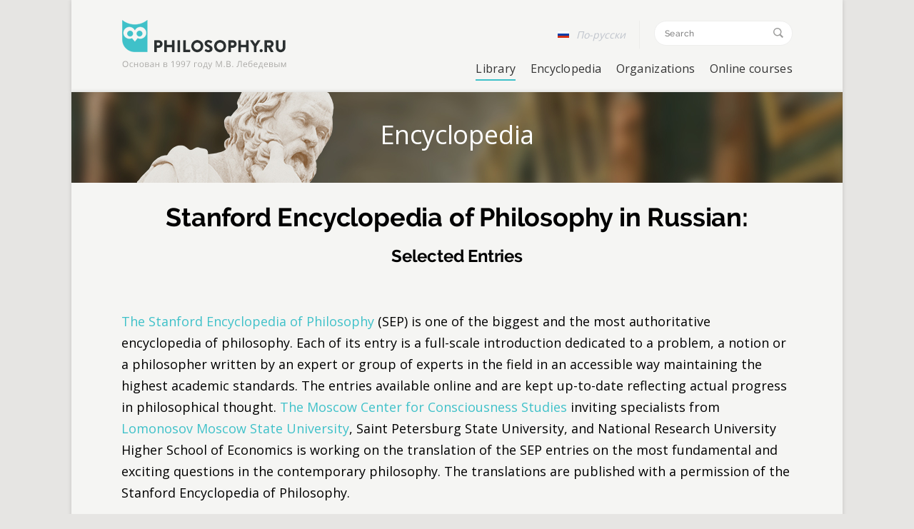

--- FILE ---
content_type: text/html; charset=UTF-8
request_url: https://www.philosophy.ru/en/ru/library/epstein/postateizm.html
body_size: 16477
content:
<!DOCTYPE html>
<!-- saved from url=(0021)http://philosophy.ru/ -->
<html lang="en" style="" class=" js flexbox no-touch csscolumns svg cssvhunit js flexbox no-touch csscolumns svg cssvhunit">
    <head>
		<!-- Global site tag (gtag.js) - Google Analytics -->
		<script async src="https://www.googletagmanager.com/gtag/js?id=UA-130174424-1"></script>
		<script>
		  window.dataLayer = window.dataLayer || [];
		  function gtag(){dataLayer.push(arguments);}
		  gtag('js', new Date());
		
		  gtag('config', 'UA-130174424-1');
		</script>
                <link rel="stylesheet" href="https://code.jquery.com/ui/1.12.1/themes/base/jquery-ui.css">
        <meta http-equiv="Content-Type" content="text/html; charset=UTF-8" />
<meta name="robots" content="index, follow" />
<meta name="keywords" content="Philosophy - Keywords" />
<meta name="description" content="Philosophy - Description" />
<link href="/bitrix/cache/css/s1/phylosophy_en/kernel_main/kernel_main.css?168045525128845" type="text/css" rel="stylesheet" />
<link href="/bitrix/cache/css/s1/phylosophy_en/page_7520a2d4d07c80be8df9dd7464103024/page_7520a2d4d07c80be8df9dd7464103024.css?1680457426410" type="text/css" rel="stylesheet" />
<link href="/bitrix/cache/css/s1/phylosophy_en/template_82961ec13d9ac412d27c89ff89943902/template_82961ec13d9ac412d27c89ff89943902.css?1680455251155143" type="text/css" data-template-style="true" rel="stylesheet" />
<script type="text/javascript">if(!window.BX)window.BX={};if(!window.BX.message)window.BX.message=function(mess){if(typeof mess=='object') for(var i in mess) BX.message[i]=mess[i]; return true;};</script>
<script type="text/javascript">(window.BX||top.BX).message({'JS_CORE_LOADING':'Загрузка...','JS_CORE_NO_DATA':'- Нет данных -','JS_CORE_WINDOW_CLOSE':'Закрыть','JS_CORE_WINDOW_EXPAND':'Развернуть','JS_CORE_WINDOW_NARROW':'Свернуть в окно','JS_CORE_WINDOW_SAVE':'Сохранить','JS_CORE_WINDOW_CANCEL':'Отменить','JS_CORE_WINDOW_CONTINUE':'Продолжить','JS_CORE_H':'ч','JS_CORE_M':'м','JS_CORE_S':'с','JSADM_AI_HIDE_EXTRA':'Скрыть лишние','JSADM_AI_ALL_NOTIF':'Показать все','JSADM_AUTH_REQ':'Требуется авторизация!','JS_CORE_WINDOW_AUTH':'Войти','JS_CORE_IMAGE_FULL':'Полный размер'});</script>
<script type="text/javascript">(window.BX||top.BX).message({'LANGUAGE_ID':'ru','FORMAT_DATE':'DD.MM.YYYY','FORMAT_DATETIME':'DD.MM.YYYY HH:MI:SS','COOKIE_PREFIX':'BITRIX_SM','SERVER_TZ_OFFSET':'10800','SITE_ID':'s1','SITE_DIR':'/','USER_ID':'','SERVER_TIME':'1769360456','USER_TZ_OFFSET':'0','USER_TZ_AUTO':'Y','bitrix_sessid':'c12c0c3034301bdba6a390075446a991'});</script>


<script type="text/javascript"  src="/bitrix/cache/js/s1/phylosophy_en/kernel_main/kernel_main.js?1748430300307784"></script>
<script type="text/javascript" src="/bitrix/js/main/jquery/jquery-1.8.3.min.js?154366542393637"></script>
<script type="text/javascript">BX.setJSList(['/bitrix/js/main/core/core.js','/bitrix/js/main/core/core_fx.js','/bitrix/js/main/core/core_popup.js','/bitrix/js/main/core/core_ajax.js','/bitrix/js/main/core/core_date.js','/bitrix/js/main/json/json2.min.js','/bitrix/js/main/core/core_ls.js','/bitrix/js/main/session.js','/bitrix/js/main/core/core_window.js','/bitrix/js/main/utils.js','/bitrix/templates/phylosophy_en/js/common.js','/bitrix/templates/phylosophy_en/js/all.js','/bitrix/templates/phylosophy_en/js/analytics.js','/bitrix/templates/phylosophy_en/js/elements.js','/bitrix/templates/phylosophy_en/js/modernizr.custom.js','/bitrix/templates/phylosophy_en/js/watch.js','/bitrix/templates/phylosophy_en/js/www-widgetapi.js','/bitrix/templates/phylosophy_en/js/alphabet.js','/bitrix/templates/phylosophy_en/js/dev.js','/bitrix/templates/phylosophy_en/js/lightbox.js','/bitrix/templates/phylosophy_en/components/api/typo/en_typo/script.js']); </script>
<script type="text/javascript">BX.setCSSList(['/bitrix/js/main/core/css/core.css','/bitrix/js/main/core/css/core_popup.css','/bitrix/js/main/core/css/core_date.css','/bitrix/templates/phylosophy_en/components/bitrix/news/template2/bitrix/news.list/.default/style.css','/bitrix/templates/phylosophy_en/css/style.css','/bitrix/templates/phylosophy_en/css/global.css','/bitrix/templates/phylosophy_en/css/search.css','/bitrix/templates/phylosophy_en/css/dev.css','/bitrix/templates/phylosophy_en/css/front_end_style.css','/bitrix/templates/phylosophy_en/css/dashicons.min.css','/bitrix/templates/phylosophy_en/css/desktop_style.css','/bitrix/templates/phylosophy_en/css/style(1).css','/bitrix/templates/phylosophy_en/css/chart.css','/bitrix/templates/phylosophy_en/components/api/typo/en_typo/style.css']); </script>
<script src='https://code.jquery.com/jquery-1.11.0.min.js'></script>
<script src='https://code.jquery.com/jquery-migrate-1.2.1.min.js'></script>
<script src="https://code.jquery.com/ui/1.12.1/jquery-ui.js"></script>
<link rel='apple-touch-icon-precomposed' sizes='152x152' href='http://www.philosophy.ru/favicon/152x152.png'>
<link rel='apple-touch-icon-precomposed' sizes='60x60' href='http://www.philosophy.ru/favicon/60x60.png'>
<link rel='apple-touch-icon-precomposed' sizes='76x76' href='http://www.philosophy.ru/favicon/76x76.png'>
<link rel='apple-touch-icon-precomposed' sizes='120x120' href='http://www.philosophy.ru/favicon/120x120.png'>
<link rel='apple-touch-icon-precomposed' sizes='152x152' href='http://www.philosophy.ru/favicon/152x152.png'>
<meta property="yandex-verification" content="27c7d7a80a444cb1"/>
<meta name="msapplication-TileColor" content="#efeeed">
<meta name='msapplication-TileImage' content='http://www.philosophy.ru/favicon/144x144.png'>
<meta name="cmsmagazine" content="f66f0252ac9a5ad057d676a4a7b316f8" />
<script>mail = "mail@philosophy.ru"</script>
 	<script>
		jQuery(function ($) {
			$.fn.apiTypo({"AJAX_URL":"\/bitrix\/components\/api\/typo\/ajax.php","EMAIL_FROM":"bWFpbEBwaGlsb3NvcGh5LnJ1","EMAIL_TO":"bWFpbEBwaGlsb3NvcGh5LnJ1","JQUERY_ON":"jquery","MAX_LENGTH":"300","MESS_ALERT_SEND_OK":"\u0421\u043f\u0430\u0441\u0438\u0431\u043e!\u003Cbr\u003EC\u043e\u043e\u0431\u0449\u0435\u043d\u0438\u0435 \u043e\u0442\u043f\u0440\u0430\u0432\u043b\u0435\u043d\u043e","MESS_ALERT_TEXT_EMPTY":"\u041e\u0448\u0438\u0431\u043a\u0430!\u003Cbr\u003E\u041d\u0435 \u0432\u044b\u0434\u0435\u043b\u0435\u043d \u0442\u0435\u043a\u0441\u0442 \u0441 \u043e\u0448\u0438\u0431\u043a\u043e\u0439","MESS_ALERT_TEXT_MAX":"\u041e\u0448\u0438\u0431\u043a\u0430!\u003Cbr\u003E\u041c\u0430\u043a\u0441\u0438\u043c\u0443\u043c 300 \u0441\u0438\u043c\u0432\u043e\u043b\u043e\u0432","MESS_MODAL_CLOSE":"\u0417\u0430\u043a\u0440\u044b\u0442\u044c","MESS_MODAL_COMMENT":"\u041a\u043e\u043c\u043c\u0435\u043d\u0442\u0430\u0440\u0438\u0439 (\u043d\u0435 \u043e\u0431\u044f\u0437\u0430\u0442\u0435\u043b\u044c\u043d\u043e)","MESS_MODAL_SUBMIT":"\u041e\u0442\u043f\u0440\u0430\u0432\u0438\u0442\u044c","MESS_MODAL_TITLE":"\u0421\u043e\u043e\u0431\u0449\u0438\u0442\u044c \u043e\u0431 \u043e\u0448\u0438\u0431\u043a\u0435","MESS_TPL_CONTENT":"Found an error on the page?\u003Cbr\u003E\n                                    Select it and press Ctrl + Enter","COMPONENT_TEMPLATE":"en_typo","CACHE_TYPE":"A","SITE_ID":"s1"});
		});
	</script>




<script type="text/javascript"  src="/bitrix/cache/js/s1/phylosophy_en/template_b49b9f2e398ee69e78285d61e72a97e4/template_b49b9f2e398ee69e78285d61e72a97e4.js?1680455251454486"></script>
<script type="text/javascript">var _ba = _ba || []; _ba.push(["aid", "ce56839b70c9135a49922a024802a7f8"]); _ba.push(["host", "www.philosophy.ru"]); (function() {var ba = document.createElement("script"); ba.type = "text/javascript"; ba.async = true;ba.src = (document.location.protocol == "https:" ? "https://" : "http://") + "bitrix.info/ba.js";var s = document.getElementsByTagName("script")[0];s.parentNode.insertBefore(ba, s);})();</script>


        <title>Philosophy.ru - Home</title>
                <!--слетают стили нужен ручное добавление-->
        <link rel="stylesheet" href="/bitrix/templates/phylosophy_en/global(1).css?">
        <style type="text/css">
            img.wp-smiley,
            img.emoji {
                display: inline !important;
                border: none !important;
                box-shadow: none !important;
                height: 1em !important;
                width: 1em !important;
                margin: 0 .07em !important;
                vertical-align: -0.1em !important;
                background: none !important;
                padding: 0 !important;
            }
        </style>

<!--<link rel="stylesheet" id="cptch_stylesheet-css" href="/bitrix/templates/phylosophy_en/front_end_style.css" type="text/css" media="all">-->
<!--        <link rel="stylesheet" id="dashicons-css" href="/bitrix/templates/phylosophy_en/dashicons.min.css" type="text/css" media="all">
<link rel="stylesheet" id="cptch_desktop_style-css" href="/bitrix/templates/phylosophy_en/desktop_style.css" type="text/css" media="all">
<link rel="stylesheet" id="newsletter-subscription-css" href="/bitrix/templates/phylosophy_en/style(1).css" type="text/css" media="all">-->


        
        <!-- Start WP Post Thumbnail CSS -->
        <style type="text/css">
            .wppt_float_left {float:left;margin:0 1.5em 0.5em 0; padding:3px;border:1px solid #ddd;}
            .wppt_float_right {float:right;margin:0 0 0.5em 1.5em; padding:3px;border:1px solid #ddd;}
        </style>
        <!-- End WP Post Thumbnail CSS -->

        <style type="text/css">.fb_hidden{position:absolute;top:-10000px;z-index:10001}.fb_reposition{overflow:hidden;position:relative}.fb_invisible{display:none}.fb_reset{background:none;border:0;border-spacing:0;color:#000;cursor:auto;direction:ltr;font-family:"lucida grande", tahoma, verdana, arial, sans-serif;font-size:11px;font-style:normal;font-variant:normal;font-weight:normal;letter-spacing:normal;line-height:1;margin:0;overflow:visible;padding:0;text-align:left;text-decoration:none;text-indent:0;text-shadow:none;text-transform:none;visibility:visible;white-space:normal;word-spacing:normal}.fb_reset>div{overflow:hidden}.fb_link img{border:none}@keyframes fb_transform{from{opacity:0;transform:scale(.95)}to{opacity:1;transform:scale(1)}}.fb_animate{animation:fb_transform .3s forwards}
            .fb_dialog{background:rgba(82, 82, 82, .7);position:absolute;top:-10000px;z-index:10001}.fb_reset .fb_dialog_legacy{overflow:visible}.fb_dialog_advanced{padding:10px;border-radius:8px}.fb_dialog_content{background:#fff;color:#333}.fb_dialog_close_icon{background:url(https://static.xx.fbcdn.net/rsrc.php/v3/yq/r/IE9JII6Z1Ys.png) no-repeat scroll 0 0 transparent;cursor:pointer;display:block;height:15px;position:absolute;right:18px;top:17px;width:15px}.fb_dialog_mobile .fb_dialog_close_icon{top:5px;left:5px;right:auto}.fb_dialog_padding{background-color:transparent;position:absolute;width:1px;z-index:-1}.fb_dialog_close_icon:hover{background:url(https://static.xx.fbcdn.net/rsrc.php/v3/yq/r/IE9JII6Z1Ys.png) no-repeat scroll 0 -15px transparent}.fb_dialog_close_icon:active{background:url(https://static.xx.fbcdn.net/rsrc.php/v3/yq/r/IE9JII6Z1Ys.png) no-repeat scroll 0 -30px transparent}.fb_dialog_loader{background-color:#f6f7f9;border:1px solid #606060;font-size:24px;padding:20px}.fb_dialog_top_left,.fb_dialog_top_right,.fb_dialog_bottom_left,.fb_dialog_bottom_right{height:10px;width:10px;overflow:hidden;position:absolute}.fb_dialog_top_left{background:url(https://static.xx.fbcdn.net/rsrc.php/v3/ye/r/8YeTNIlTZjm.png) no-repeat 0 0;left:-10px;top:-10px}.fb_dialog_top_right{background:url(https://static.xx.fbcdn.net/rsrc.php/v3/ye/r/8YeTNIlTZjm.png) no-repeat 0 -10px;right:-10px;top:-10px}.fb_dialog_bottom_left{background:url(https://static.xx.fbcdn.net/rsrc.php/v3/ye/r/8YeTNIlTZjm.png) no-repeat 0 -20px;bottom:-10px;left:-10px}.fb_dialog_bottom_right{background:url(https://static.xx.fbcdn.net/rsrc.php/v3/ye/r/8YeTNIlTZjm.png) no-repeat 0 -30px;right:-10px;bottom:-10px}.fb_dialog_vert_left,.fb_dialog_vert_right,.fb_dialog_horiz_top,.fb_dialog_horiz_bottom{position:absolute;background:#525252;filter:alpha(opacity=70);opacity:.7}.fb_dialog_vert_left,.fb_dialog_vert_right{width:10px;height:100%}.fb_dialog_vert_left{margin-left:-10px}.fb_dialog_vert_right{right:0;margin-right:-10px}.fb_dialog_horiz_top,.fb_dialog_horiz_bottom{width:100%;height:10px}.fb_dialog_horiz_top{margin-top:-10px}.fb_dialog_horiz_bottom{bottom:0;margin-bottom:-10px}.fb_dialog_iframe{line-height:0}.fb_dialog_content .dialog_title{background:#6d84b4;border:1px solid #365899;color:#fff;font-size:14px;font-weight:bold;margin:0}.fb_dialog_content .dialog_title>span{background:url(https://static.xx.fbcdn.net/rsrc.php/v3/yd/r/Cou7n-nqK52.gif) no-repeat 5px 50%;float:left;padding:5px 0 7px 26px}body.fb_hidden{-webkit-transform:none;height:100%;margin:0;overflow:visible;position:absolute;top:-10000px;left:0;width:100%}.fb_dialog.fb_dialog_mobile.loading{background:url(https://static.xx.fbcdn.net/rsrc.php/v3/ya/r/3rhSv5V8j3o.gif) white no-repeat 50% 50%;min-height:100%;min-width:100%;overflow:hidden;position:absolute;top:0;z-index:10001}.fb_dialog.fb_dialog_mobile.loading.centered{width:auto;height:auto;min-height:initial;min-width:initial;background:none}.fb_dialog.fb_dialog_mobile.loading.centered #fb_dialog_loader_spinner{width:100%}.fb_dialog.fb_dialog_mobile.loading.centered .fb_dialog_content{background:none}.loading.centered #fb_dialog_loader_close{color:#fff;display:block;padding-top:20px;clear:both;font-size:18px}#fb-root #fb_dialog_ipad_overlay{background:rgba(0, 0, 0, .45);position:absolute;bottom:0;left:0;right:0;top:0;width:100%;min-height:100%;z-index:10000}#fb-root #fb_dialog_ipad_overlay.hidden{display:none}.fb_dialog.fb_dialog_mobile.loading iframe{visibility:hidden}.fb_dialog_content .dialog_header{-webkit-box-shadow:white 0 1px 1px -1px inset;background:-webkit-gradient(linear, 0% 0%, 0% 100%, from(#738ABA), to(#2C4987));border-bottom:1px solid;border-color:#1d4088;color:#fff;font:14px Helvetica, sans-serif;font-weight:bold;text-overflow:ellipsis;text-shadow:rgba(0, 30, 84, .296875) 0 -1px 0;vertical-align:middle;white-space:nowrap}.fb_dialog_content .dialog_header table{-webkit-font-smoothing:subpixel-antialiased;height:43px;width:100%}.fb_dialog_content .dialog_header td.header_left{font-size:12px;padding-left:5px;vertical-align:middle;width:60px}.fb_dialog_content .dialog_header td.header_right{font-size:12px;padding-right:5px;vertical-align:middle;width:60px}.fb_dialog_content .touchable_button{background:-webkit-gradient(linear, 0% 0%, 0% 100%, from(#4966A6), color-stop(.5, #355492), to(#2A4887));border:1px solid #29487d;-webkit-background-clip:padding-box;-webkit-border-radius:3px;-webkit-box-shadow:rgba(0, 0, 0, .117188) 0 1px 1px inset, rgba(255, 255, 255, .167969) 0 1px 0;display:inline-block;margin-top:3px;max-width:85px;line-height:18px;padding:4px 12px;position:relative}.fb_dialog_content .dialog_header .touchable_button input{border:none;background:none;color:#fff;font:12px Helvetica, sans-serif;font-weight:bold;margin:2px -12px;padding:2px 6px 3px 6px;text-shadow:rgba(0, 30, 84, .296875) 0 -1px 0}.fb_dialog_content .dialog_header .header_center{color:#fff;font-size:16px;font-weight:bold;line-height:18px;text-align:center;vertical-align:middle}.fb_dialog_content .dialog_content{background:url(https://static.xx.fbcdn.net/rsrc.php/v3/y9/r/jKEcVPZFk-2.gif) no-repeat 50% 50%;border:1px solid #555;border-bottom:0;border-top:0;height:150px}.fb_dialog_content .dialog_footer{background:#f6f7f9;border:1px solid #555;border-top-color:#ccc;height:40px}#fb_dialog_loader_close{float:left}.fb_dialog.fb_dialog_mobile .fb_dialog_close_button{text-shadow:rgba(0, 30, 84, .296875) 0 -1px 0}.fb_dialog.fb_dialog_mobile .fb_dialog_close_icon{visibility:hidden}#fb_dialog_loader_spinner{animation:rotateSpinner 1.2s linear infinite;background-color:transparent;background-image:url(https://static.xx.fbcdn.net/rsrc.php/v3/yD/r/t-wz8gw1xG1.png);background-repeat:no-repeat;background-position:50% 50%;height:24px;width:24px}@keyframes rotateSpinner{0%{transform:rotate(0deg)}100%{transform:rotate(360deg)}}
            .fb_iframe_widget{display:inline-block;position:relative}.fb_iframe_widget span{display:inline-block;position:relative;text-align:justify}.fb_iframe_widget iframe{position:absolute}.fb_iframe_widget_fluid_desktop,.fb_iframe_widget_fluid_desktop span,.fb_iframe_widget_fluid_desktop iframe{max-width:100%}.fb_iframe_widget_fluid_desktop iframe{min-width:220px;position:relative}.fb_iframe_widget_lift{z-index:1}.fb_hide_iframes iframe{position:relative;left:-10000px}.fb_iframe_widget_loader{position:relative;display:inline-block}.fb_iframe_widget_fluid{display:inline}.fb_iframe_widget_fluid span{width:100%}.fb_iframe_widget_loader iframe{min-height:32px;z-index:2;zoom:1}.fb_iframe_widget_loader .FB_Loader{background:url(https://static.xx.fbcdn.net/rsrc.php/v3/y9/r/jKEcVPZFk-2.gif) no-repeat;height:32px;width:32px;margin-left:-16px;position:absolute;left:50%;z-index:4}
            .fb_customer_chat_bounce_in{animation-duration:250ms;animation-name:fb_bounce_in}.fb_customer_chat_bounce_out{animation-duration:250ms;animation-name:fb_fade_out}.fb_invisible_flow{display:inherit;height:0;overflow-x:hidden;width:0}.fb_mobile_overlay_active{background-color:#fff;height:100%;overflow:hidden;position:fixed;visibility:hidden;width:100%}@keyframes fb_fade_out{from{opacity:1}to{opacity:0}}@keyframes fb_bounce_in{0%{opacity:0;transform:scale(.8, .8);transform-origin:100% 100%}10%{opacity:.1}20%{opacity:.2}30%{opacity:.3}40%{opacity:.4}50%{opacity:.5}60%{opacity:.6}70%{opacity:.7}80%{opacity:.8;transform:scale(1.03, 1.03)}90{opacity:.9}100%{opacity:1;transform:scale(1, 1)}}</style></head>
    <body class="main-page owl-scroll">
        <script>(function (d, s, id) {
                var js, fjs = d.getElementsByTagName(s)[0];
                if (d.getElementById(id))
                    return;
                js = d.createElement(s);
                js.id = id;
                js.src = "//connect.facebook.net/ru_RU/all.js#xfbml=1&appId=1431431447119959";
                fjs.parentNode.insertBefore(js, fjs);
            }(document, 'script', 'facebook-jssdk'));</script>
        <div id="elements-placeholder"><svg xmlns="http://www.w3.org/2000/svg"><defs><lineargradient id="svgstore27981995d5e558fb0b250c3a286c2bc4SVGID_1_" gradientUnits="userSpaceOnUse" x1="10.5" y1="1" x2="10.5" y2="14"><stop offset="0" style="stop-color:#E52D27"></stop><stop offset="1" style="stop-color:#BF171D"></stop></lineargradient></defs><symbol viewBox="0 0 8 6" id="icon-arrow-down"><title>arrow-down</title><path fill-rule="evenodd" clip-rule="evenodd" d="M7,1.8L4,5l0,0l0,0L1,1.8L1.7,1L4,3.4L6.3,1L7,1.8z"></path></symbol><symbol viewBox="0 0 19 17" id="icon-check"><title>check</title><path fill="#FFFFFF" d="M18,2.1C17.5,1,17,1,17,1s-2.6,1.6-10.3,9.6L2.5,6.9L1,8.5C5.6,13.3,7.7,16,7.7,16S13.4,6.4,18,2.1z"></path></symbol><symbol viewBox="0 0 62 62" id="icon-doc"><title>doc</title><path fill-rule="evenodd" clip-rule="evenodd" fill="#29579A" d="M56,61H16c-2.8,0-5-2.2-5-5h2l0,0l0,0h24c2.2,0,4-1.8,4-4V41.5 c4.9,1.3,12.2,3.2,17,3.5V45h1V16H49c-1.7,0-3-1.3-3-3V3.9C41.5,6,37.9,9.6,36,14c-2.2-5.2-6.8-9.2-12.4-11H16c-1.7,0-3,1.3-3,3v30 h-2V6c0-2.8,2.2-5,5-5h30.1c0,0,2.2,0,3,0.9l11.1,11c0.8,0.8,0.8,2.7,0.8,2.7V56C61,58.8,58.8,61,56,61z M48,3.4V13c0,0.6,0.4,1,1,1 h9.6L48,3.4z M45.5,16.8c4.2,0,7.7,3.4,7.7,7.7c0,4.2-3.4,7.7-7.7,7.7c-4.2,0-7.7-3.4-7.7-7.7C37.8,20.3,41.3,16.8,45.5,16.8z M45.5,30.9c3.5,0,6.4-2.9,6.4-6.4c0-3.5-2.9-6.4-6.4-6.4c-3.5,0-6.4,2.9-6.4,6.4C39.1,28,42,30.9,45.5,30.9z M44.5,22 c0.8,0,1.5-0.7,1.5-1.5c0-0.7-0.5-1.2-1.1-1.4c0.2,0,0.4-0.1,0.6-0.1c1.4,0,2.5,1.1,2.5,2.5c0,1.4-1.1,2.5-2.5,2.5S43,22.9,43,21.5 c0-0.2,0-0.4,0.1-0.6C43.3,21.5,43.8,22,44.5,22z M26.5,32.2c-4.2,0-7.7-3.4-7.7-7.7s3.4-7.7,7.7-7.7s7.7,3.4,7.7,7.7 S30.7,32.2,26.5,32.2z M26.5,18.1c-3.5,0-6.4,2.9-6.4,6.4c0,3.5,2.9,6.4,6.4,6.4s6.4-2.9,6.4-6.4C32.9,21,30,18.1,26.5,18.1z M26.5,24c-1.4,0-2.5-1.1-2.5-2.5c0-0.2,0-0.4,0.1-0.6c0.2,0.6,0.7,1.1,1.4,1.1c0.8,0,1.5-0.7,1.5-1.5c0-0.7-0.5-1.2-1.1-1.4 c0.2,0,0.4-0.1,0.6-0.1c1.4,0,2.5,1.1,2.5,2.5C29,22.9,27.9,24,26.5,24z M36,29c0,0,2.5,1,2.5,3c-1,0-2.5,4-2.5,4s-1.5-4-2.5-4 C33.5,30,36,29,36,29z M39,40v12c0,1.1-0.9,2-2,2H3c-1.1,0-2-0.9-2-2V40c0-1.1,0.9-2,2-2h34C38.1,38,39,38.9,39,40z M15.9,48.2 c-0.1,0-0.2-0.1-0.3-0.1c-0.1-0.1-0.1-0.2-0.1-0.4v-6.9h-1.6v3.6c-0.2-0.4-0.5-0.7-0.9-0.9c-0.4-0.2-0.8-0.3-1.3-0.3 c-0.4,0-0.8,0.1-1.1,0.3c-0.3,0.2-0.6,0.4-0.9,0.7c-0.2,0.3-0.4,0.6-0.6,1C9.1,45.5,9,45.9,9,46.4c0,0.5,0.1,0.9,0.2,1.3 c0.1,0.4,0.4,0.7,0.6,1c0.3,0.3,0.6,0.5,0.9,0.7c0.4,0.2,0.8,0.3,1.2,0.3c0.4,0,0.8-0.1,1.2-0.3c0.4-0.2,0.7-0.5,0.9-0.9l0,0.4 c0,0.2,0.1,0.4,0.3,0.6c0.2,0.1,0.4,0.2,0.7,0.2c0.2,0,0.4,0,0.7-0.1V48.2z M23.1,45.2c-0.2-0.4-0.4-0.7-0.7-1 c-0.3-0.3-0.6-0.5-1-0.7c-0.4-0.2-0.9-0.3-1.4-0.3c-0.5,0-1,0.1-1.4,0.3c-0.4,0.2-0.8,0.4-1,0.7c-0.3,0.3-0.5,0.6-0.7,1 c-0.2,0.4-0.2,0.8-0.2,1.2c0,0.4,0.1,0.8,0.2,1.2c0.2,0.4,0.4,0.7,0.7,1c0.3,0.3,0.6,0.5,1,0.7c0.4,0.2,0.9,0.3,1.4,0.3 c0.5,0,1-0.1,1.4-0.3c0.4-0.2,0.8-0.4,1-0.7c0.3-0.3,0.5-0.6,0.6-1c0.2-0.4,0.2-0.8,0.2-1.2C23.3,46,23.2,45.6,23.1,45.2z M25.8,45.6c0.1-0.2,0.2-0.4,0.3-0.6c0.1-0.2,0.3-0.3,0.5-0.4c0.2-0.1,0.4-0.1,0.6-0.1c0.3,0,0.5,0.1,0.7,0.2 c0.2,0.1,0.4,0.3,0.5,0.5l1.6-0.5c-0.2-0.5-0.6-0.9-1.1-1.2c-0.5-0.3-1.1-0.4-1.8-0.4c-0.5,0-1,0.1-1.4,0.3c-0.4,0.2-0.8,0.4-1,0.7 c-0.3,0.3-0.5,0.6-0.7,1C24.1,45.5,24,46,24,46.4c0,0.4,0.1,0.8,0.2,1.2c0.2,0.4,0.4,0.7,0.7,1s0.6,0.5,1,0.7 c0.4,0.2,0.9,0.3,1.4,0.3c0.7,0,1.3-0.2,1.8-0.5c0.5-0.3,0.9-0.7,1.1-1.2l-1.6-0.5c-0.1,0.2-0.3,0.4-0.5,0.5 c-0.2,0.1-0.5,0.2-0.8,0.2c-0.2,0-0.4,0-0.6-0.1c-0.2-0.1-0.4-0.2-0.5-0.4c-0.1-0.2-0.3-0.4-0.4-0.6c-0.1-0.2-0.1-0.5-0.1-0.8 C25.6,46.1,25.7,45.9,25.8,45.6z M21.2,47.8c-0.1,0.2-0.3,0.3-0.5,0.4c-0.2,0.1-0.4,0.1-0.6,0.1c-0.2,0-0.5,0-0.7-0.1 c-0.2-0.1-0.4-0.2-0.5-0.4c-0.1-0.2-0.3-0.4-0.3-0.6c-0.1-0.2-0.1-0.5-0.1-0.8c0-0.3,0-0.5,0.1-0.8c0.1-0.2,0.2-0.4,0.3-0.6 c0.1-0.2,0.3-0.3,0.5-0.4c0.2-0.1,0.4-0.1,0.6-0.1c0.2,0,0.4,0,0.6,0.1c0.2,0.1,0.4,0.2,0.5,0.4c0.1,0.2,0.3,0.4,0.3,0.6 c0.1,0.2,0.1,0.5,0.1,0.8c0,0.3,0,0.5-0.1,0.8C21.4,47.4,21.3,47.6,21.2,47.8z M13.3,48c-0.1,0.1-0.3,0.2-0.4,0.2 c-0.2,0.1-0.3,0.1-0.5,0.1c-0.3,0-0.5,0-0.7-0.1c-0.2-0.1-0.4-0.2-0.5-0.4c-0.2-0.2-0.3-0.4-0.4-0.6c-0.1-0.2-0.1-0.5-0.1-0.7 c0-0.3,0-0.5,0.1-0.7c0.1-0.2,0.2-0.4,0.3-0.6c0.1-0.2,0.3-0.3,0.5-0.4c0.2-0.1,0.4-0.2,0.7-0.2c0.2,0,0.3,0,0.5,0.1 c0.2,0.1,0.3,0.2,0.5,0.3c0.1,0.1,0.3,0.2,0.4,0.4c0.1,0.1,0.2,0.3,0.3,0.5v1.5c-0.1,0.2-0.1,0.3-0.2,0.4 C13.6,47.8,13.4,47.9,13.3,48z"></path></symbol><symbol viewBox="0 0 62 62" id="icon-docx"><title>docx</title><g><path fill="#4A77BB" d="M18,45c-0.1-0.2-0.3-0.3-0.5-0.4c-0.2-0.1-0.4-0.1-0.6-0.1c-0.2,0-0.4,0-0.6,0.1c-0.2,0.1-0.4,0.2-0.5,0.4 c-0.1,0.2-0.3,0.4-0.3,0.6c-0.1,0.2-0.1,0.5-0.1,0.8c0,0.3,0,0.5,0.1,0.8c0.1,0.2,0.2,0.4,0.3,0.6c0.1,0.2,0.3,0.3,0.5,0.4 c0.2,0.1,0.4,0.1,0.7,0.1c0.2,0,0.4,0,0.6-0.1c0.2-0.1,0.4-0.2,0.5-0.4c0.1-0.2,0.3-0.4,0.3-0.6c0.1-0.2,0.1-0.5,0.1-0.8 c0-0.3,0-0.5-0.1-0.8C18.3,45.4,18.1,45.2,18,45z"></path><path fill="#4A77BB" d="M10.1,44.9c-0.1-0.1-0.3-0.2-0.5-0.3c-0.2-0.1-0.3-0.1-0.5-0.1c-0.2,0-0.5,0.1-0.7,0.2 c-0.2,0.1-0.4,0.2-0.5,0.4c-0.1,0.2-0.3,0.4-0.3,0.6c-0.1,0.2-0.1,0.5-0.1,0.7c0,0.3,0,0.5,0.1,0.7c0.1,0.2,0.2,0.4,0.4,0.6 c0.2,0.2,0.3,0.3,0.5,0.4c0.2,0.1,0.4,0.1,0.7,0.1c0.2,0,0.3,0,0.5-0.1c0.2-0.1,0.3-0.1,0.4-0.2c0.1-0.1,0.3-0.2,0.4-0.3 c0.1-0.1,0.2-0.3,0.2-0.4v-1.5c-0.1-0.2-0.2-0.3-0.3-0.5C10.4,45.1,10.2,45,10.1,44.9z"></path><path fill="#4A77BB" d="M60.2,12.9l-11.1-11c-0.8-0.8-3-0.9-3-0.9H16c-2.8,0-5,2.2-5,5v30h2V6c0-1.7,1.3-3,3-3h7.7 C29.3,4.8,33.8,8.8,36,14c1.9-4.4,5.5-8,10-10.1V13c0,1.7,1.3,3,3,3h10v29h-1v-0.1c-4.8-0.3-12.1-2.1-17-3.5V52c0,2.2-1.8,4-4,4H13 h-2c0,2.8,2.2,5,5,5h40c2.8,0,5-2.2,5-5V15.6C61,15.6,61,13.7,60.2,12.9z M49,14c-0.6,0-1-0.4-1-1V3.4L58.6,14H49z"></path><path fill="#4A77BB" d="M26.5,22c-0.2,0-0.4,0-0.6,0.1c0.6,0.2,1.1,0.7,1.1,1.4c0,0.8-0.7,1.5-1.5,1.5c-0.7,0-1.2-0.5-1.4-1.1 c0,0.2-0.1,0.4-0.1,0.6c0,1.4,1.1,2.5,2.5,2.5c1.4,0,2.5-1.1,2.5-2.5C29,23.1,27.9,22,26.5,22z"></path><path fill="#4A77BB" d="M26.5,16.8c-4.2,0-7.7,3.4-7.7,7.7c0,4.2,3.4,7.7,7.7,7.7c4.2,0,7.7-3.4,7.7-7.7 C34.2,20.3,30.7,16.8,26.5,16.8z M26.5,30.9c-3.5,0-6.4-2.9-6.4-6.4c0-3.5,2.9-6.4,6.4-6.4c3.5,0,6.4,2.9,6.4,6.4 C32.9,28,30,30.9,26.5,30.9z"></path><path fill="#4A77BB" d="M45.5,32.2c4.2,0,7.7-3.4,7.7-7.7c0-4.2-3.4-7.7-7.7-7.7c-4.2,0-7.7,3.4-7.7,7.7 C37.8,28.7,41.3,32.2,45.5,32.2z M45.5,18.1c3.5,0,6.4,2.9,6.4,6.4c0,3.5-2.9,6.4-6.4,6.4s-6.4-2.9-6.4-6.4 C39.1,21,42,18.1,45.5,18.1z"></path><path fill="#4A77BB" d="M39,52V40c0-1.1-0.9-2-2-2H3c-1.1,0-2,0.9-2,2v12c0,1.1,0.9,2,2,2h34C38.1,54,39,53.1,39,52z M12.7,49.6 c-0.3,0.1-0.5,0.1-0.7,0.1c-0.3,0-0.5-0.1-0.7-0.2c-0.2-0.1-0.3-0.3-0.3-0.6l0-0.4c-0.2,0.4-0.5,0.7-0.9,0.9 c-0.4,0.2-0.8,0.3-1.2,0.3c-0.4,0-0.8-0.1-1.2-0.3c-0.4-0.2-0.7-0.4-0.9-0.7c-0.3-0.3-0.5-0.6-0.6-1c-0.1-0.4-0.2-0.8-0.2-1.3 c0-0.5,0.1-0.9,0.2-1.3c0.1-0.4,0.3-0.7,0.6-1c0.2-0.3,0.5-0.5,0.9-0.7c0.3-0.2,0.7-0.3,1.1-0.3c0.5,0,0.9,0.1,1.3,0.3 c0.4,0.2,0.7,0.5,0.9,0.9v-3.6h1.6v6.9c0,0.2,0,0.3,0.1,0.4c0.1,0.1,0.2,0.1,0.3,0.1V49.6z M19.9,47.7c-0.2,0.4-0.4,0.7-0.6,1 c-0.3,0.3-0.6,0.5-1,0.7s-0.9,0.3-1.4,0.3c-0.5,0-1-0.1-1.4-0.3c-0.4-0.2-0.8-0.4-1-0.7c-0.3-0.3-0.5-0.6-0.7-1 c-0.2-0.4-0.2-0.8-0.2-1.2c0-0.4,0.1-0.9,0.2-1.2c0.2-0.4,0.4-0.7,0.7-1c0.3-0.3,0.6-0.5,1-0.7c0.4-0.2,0.9-0.3,1.4-0.3 c0.5,0,1,0.1,1.4,0.3c0.4,0.2,0.7,0.4,1,0.7c0.3,0.3,0.5,0.6,0.7,1c0.2,0.4,0.2,0.8,0.2,1.2C20.1,46.8,20,47.3,19.9,47.7z M25.9,49.2c-0.5,0.3-1.1,0.5-1.8,0.5c-0.5,0-1-0.1-1.4-0.3c-0.4-0.2-0.8-0.4-1-0.7c-0.3-0.3-0.5-0.6-0.7-1 c-0.2-0.4-0.2-0.8-0.2-1.2c0-0.4,0.1-0.9,0.2-1.2s0.4-0.7,0.7-1c0.3-0.3,0.6-0.5,1-0.7c0.4-0.2,0.9-0.3,1.4-0.3 c0.7,0,1.3,0.1,1.8,0.4c0.5,0.3,0.8,0.7,1.1,1.2l-1.6,0.5c-0.1-0.2-0.3-0.4-0.5-0.5c-0.2-0.1-0.5-0.2-0.7-0.2c-0.2,0-0.4,0-0.6,0.1 c-0.2,0.1-0.4,0.2-0.5,0.4c-0.1,0.2-0.3,0.4-0.3,0.6c-0.1,0.2-0.1,0.5-0.1,0.8c0,0.3,0,0.5,0.1,0.8c0.1,0.2,0.2,0.4,0.4,0.6 c0.1,0.2,0.3,0.3,0.5,0.4c0.2,0.1,0.4,0.1,0.6,0.1c0.3,0,0.6-0.1,0.8-0.2c0.2-0.1,0.4-0.3,0.5-0.5L27,48 C26.8,48.5,26.4,48.9,25.9,49.2z M31.9,49.6l-1.4-2l-0.1-0.2l-0.1,0.2l-1.4,2h-1.7l2.3-3.1l-2.2-3.2H29l1.4,2l0.1,0.2l0.1-0.2 l1.3-2h1.7l-2.2,3.2l2.3,3.1H31.9z"></path><path fill="#4A77BB" d="M45.5,27c1.4,0,2.5-1.1,2.5-2.5c0-1.4-1.1-2.5-2.5-2.5c-0.2,0-0.4,0-0.6,0.1c0.6,0.2,1.1,0.7,1.1,1.4 c0,0.8-0.7,1.5-1.5,1.5c-0.7,0-1.2-0.5-1.4-1.1c0,0.2-0.1,0.4-0.1,0.6C43,25.9,44.1,27,45.5,27z"></path><path fill="#4A77BB" d="M36,29c0,0-2.5,1-2.5,3c1,0,2.5,4,2.5,4s1.5-4,2.5-4C38.5,30,36,29,36,29z"></path></g></symbol><symbol viewBox="0 0 17 17" id="icon-fb"><title>fb</title><path d="M15.2,1H1.8C1.4,1,1,1.4,1,1.8v13.3C1,15.6,1.4,16,1.8,16H9V9.8H7V7.6h2V5.9c0-1.9,1.1-3,2.9-3 c0.8,0,1.5,0.1,1.7,0.1v2l-1.2,0c-0.9,0-1.1,0.4-1.1,1.1v1.4h2.2l-0.3,2.3h-1.9V16h3.9c0.5,0,0.8-0.4,0.8-0.8V1.8 C16,1.4,15.6,1,15.2,1z"></path></symbol><symbol viewBox="0 0 26 26" id="icon-flower"><title>flower</title><path fill="#A1725C" d="M12.8,5c-0.5-0.4-0.8-0.9-0.8-1.6c0-0.3,0.1-0.5,0.3-0.7c0.3-0.2,0.6-0.3,0.9-0.3c0.6,0,1.1,0.2,1.4,0.6 C15,3.4,15.2,4,15.2,4.8c0,0.5-0.1,1-0.2,1.6C14.4,6.1,13.7,5.7,12.8,5L12.8,5z M18.7,8.6c1.4,0,2.7-0.4,3.8-1.1 C24.2,6.5,25,5.2,25,3.8c0-0.6-0.1-1.1-0.4-1.5c-0.5-0.8-1.1-1.2-1.9-1.2c-0.7,0-1.2,0.2-1.5,0.7c-0.2,0.3-0.4,0.8-0.4,1.4 c0,0.2,0.2,0.6,0.7,1C21.8,4.5,22,4.9,22,5.7c0,0.4-0.3,0.7-0.8,1.1c-0.5,0.4-1.2,0.6-2.1,0.6c-1,0-1.9-0.1-2.6-0.3 c0.2-0.7,0.3-1.5,0.3-2.4c0-1-0.3-1.9-0.9-2.6C15.3,1.4,14.6,1,13.7,1c-0.9,0-1.6,0.2-2.1,0.5c-0.5,0.4-0.7,1-0.7,1.9l-1.3-1 C8.9,2.1,8,1.9,6.8,1.9C5.4,1.9,4.1,2.3,3,3.2C1.7,4.2,1,5.4,1,6.8c0,0.9,0.1,1.4,0.3,1.7c0.3,0.5,0.6,0.8,1,0.8 c0.2,0,0.6-0.2,1-0.5C3.6,8.5,3.7,8.3,3.7,8c0-0.3-0.1-0.6-0.4-0.8C3.1,7,3,6.7,3,6.2C3,5.6,3.2,5,3.7,4.5c0.7-0.9,1.6-1.3,2.6-1.3 C7.1,3.1,8,3.4,8.8,4c2.7,2,4.7,3.2,5.9,3.7c-0.2,0.8-0.7,2-1.7,3.7c-1-1.6-2-2.4-3.2-2.4c-3.1,0-4.6,2-4.6,6.1 c0,2.9,1.2,5.3,3.5,7.2c2.2,1.8,4.5,2.6,6.9,2.6c3.7,0,5.6-0.9,5.6-2.7c0-1-0.4-1.5-1.1-1.5c-0.6,0-1.3,0.8-1.8,2.3 c-0.2,0.5-1,0.7-2.4,0.7c-1.2,0-1.8-0.6-1.8-1.7c0-0.9,0.9-1.7,2.7-2.3c3.6-1.3,5.5-3.3,5.5-5.8c0-1.1-0.3-2-0.8-2.7 c-0.7-0.9-1.8-1.4-3.2-1.4c-1,0-2.1,0.4-3.2,1.1c0.5-0.9,0.9-1.8,1.2-2.6C17,8.6,17.9,8.6,18.7,8.6L18.7,8.6z"></path></symbol><symbol viewBox="0 0 62 62" id="icon-jpg"><title>jpg</title><path fill-rule="evenodd" clip-rule="evenodd" fill="#F6862A" d="M56,61H16c-2.8,0-5-2.2-5-5h2l0,0l0,0h24c2.2,0,4-1.8,4-4V41.5 c4.9,1.3,12.2,3.2,17,3.5V45h1V16H49c-1.7,0-3-1.3-3-3V3.9C41.5,6,37.9,9.6,36,14c-2.2-5.2-6.8-9.2-12.4-11H16c-1.7,0-3,1.3-3,3v30 h-2V6c0-2.8,2.2-5,5-5h30.1c0,0,2.2,0,3,0.9l11.1,11c0.8,0.8,0.8,2.7,0.8,2.7V56C61,58.8,58.8,61,56,61z M48,3.4V13c0,0.6,0.4,1,1,1 h9.6L48,3.4z M26.5,32.2c-4.2,0-7.7-3.4-7.7-7.7s3.4-7.7,7.7-7.7c4.2,0,7.7,3.4,7.7,7.7S30.7,32.2,26.5,32.2z M26.5,18.1 c-3.5,0-6.4,2.9-6.4,6.4s2.9,6.4,6.4,6.4s6.4-2.9,6.4-6.4S30,18.1,26.5,18.1z M26.5,27c-1.4,0-2.5-1.1-2.5-2.5c0-0.2,0-0.4,0.1-0.6 c0.2,0.6,0.7,1.1,1.4,1.1c0.8,0,1.5-0.7,1.5-1.5c0-0.7-0.5-1.2-1.1-1.4c0.2,0,0.4-0.1,0.6-0.1c1.4,0,2.5,1.1,2.5,2.5 S27.9,27,26.5,27z M36,29c0,0,2.5,1,2.5,3c-1,0-2.5,4-2.5,4s-1.5-4-2.5-4C33.5,30,36,29,36,29z M38.7,25.5c-0.2-0.4,0-0.8,0.4-1 c0,0,3.3-0.9,6.5-0.9c3.1,0,6.6,0.6,6.6,0.6c0.4,0.1,0.6,0.5,0.5,0.9c-0.1,0.4-0.5,0.6-0.9,0.5c0,0-3.2-0.5-6.3-0.5 c-3.2,0-5.9,0.8-5.9,0.8C39.3,26.1,38.8,25.9,38.7,25.5z M39,40v12c0,1.1-0.9,2-2,2H3c-1.1,0-2-0.9-2-2V40c0-1.1,0.9-2,2-2h34 C38.1,38,39,38.9,39,40z M13.8,40.9h-1.6v1.5h1.6V40.9z M13.8,43.3h-1.6v6.5c0,0.2-0.1,0.4-0.2,0.6c-0.2,0.1-0.3,0.2-0.5,0.2 c-0.1,0-0.3,0-0.4-0.1c-0.1,0-0.2-0.1-0.3-0.2L10,51.3c0.2,0.2,0.5,0.3,0.7,0.4c0.3,0.1,0.6,0.1,0.9,0.1c0.3,0,0.6-0.1,0.9-0.2 c0.3-0.1,0.5-0.3,0.7-0.5c0.2-0.2,0.3-0.4,0.5-0.7c0.1-0.3,0.2-0.6,0.2-0.9V43.3z M21.5,45.1c-0.1-0.4-0.4-0.7-0.6-1 c-0.3-0.3-0.6-0.5-0.9-0.7c-0.4-0.2-0.8-0.3-1.2-0.3c-0.5,0-0.9,0.1-1.3,0.3c-0.4,0.2-0.7,0.5-0.9,0.9v-1.1h-1.4v8.8h1.6v-3.7 c0.2,0.4,0.5,0.7,0.9,0.9c0.4,0.2,0.8,0.3,1.3,0.3c0.4,0,0.8-0.1,1.1-0.3c0.3-0.2,0.6-0.4,0.9-0.7c0.2-0.3,0.4-0.6,0.6-1 c0.1-0.4,0.2-0.8,0.2-1.3C21.7,46,21.7,45.5,21.5,45.1z M29,43.3h-1.4v1.1c-0.2-0.4-0.5-0.7-0.9-0.9c-0.4-0.2-0.8-0.3-1.3-0.3 c-0.4,0-0.8,0.1-1.2,0.3c-0.4,0.2-0.7,0.4-0.9,0.7c-0.3,0.3-0.5,0.6-0.6,1c-0.1,0.4-0.2,0.8-0.2,1.3c0,0.4,0.1,0.8,0.2,1.2 c0.1,0.4,0.3,0.7,0.6,1c0.3,0.3,0.6,0.5,0.9,0.7c0.3,0.2,0.7,0.3,1.2,0.3c0.4,0,0.8-0.1,1.2-0.3c0.4-0.2,0.7-0.5,0.9-0.8v0.8 c0,0.3,0,0.6-0.1,0.8c-0.1,0.2-0.2,0.4-0.4,0.6c-0.2,0.1-0.4,0.3-0.6,0.3c-0.2,0.1-0.5,0.1-0.7,0.1c-0.4,0-0.8-0.1-1.2-0.3 c-0.4-0.2-0.7-0.4-0.9-0.7L22.5,51c0.3,0.4,0.7,0.7,1.2,0.9c0.5,0.2,1,0.3,1.7,0.3c0.5,0,1-0.1,1.4-0.2c0.4-0.1,0.8-0.3,1.1-0.6 c0.3-0.3,0.5-0.6,0.7-0.9c0.2-0.4,0.3-0.8,0.3-1.2V43.3z M26.8,47.9c-0.1,0.1-0.3,0.2-0.4,0.2c-0.2,0.1-0.3,0.1-0.5,0.1 c-0.2,0-0.5,0-0.7-0.1c-0.2-0.1-0.4-0.2-0.5-0.4c-0.2-0.2-0.3-0.4-0.4-0.6c-0.1-0.2-0.1-0.5-0.1-0.7c0-0.2,0-0.5,0.1-0.7 c0.1-0.2,0.2-0.4,0.3-0.6c0.1-0.2,0.3-0.3,0.5-0.4c0.2-0.1,0.4-0.2,0.7-0.2c0.3,0,0.7,0.1,1,0.3c0.3,0.2,0.5,0.5,0.7,0.9v1.5 c-0.1,0.1-0.1,0.3-0.2,0.4S26.9,47.8,26.8,47.9z M19.6,47.7c-0.1,0.2-0.3,0.3-0.5,0.4c-0.2,0.1-0.4,0.2-0.7,0.2 c-0.3,0-0.7-0.1-1-0.4c-0.3-0.2-0.5-0.5-0.7-0.9v-1.5c0.1-0.2,0.1-0.3,0.2-0.4c0.1-0.1,0.2-0.2,0.4-0.3c0.1-0.1,0.3-0.2,0.4-0.2 c0.2-0.1,0.3-0.1,0.5-0.1c0.2,0,0.5,0,0.7,0.1c0.2,0.1,0.4,0.2,0.6,0.4c0.2,0.2,0.3,0.4,0.4,0.6c0.1,0.2,0.1,0.5,0.1,0.7 c0,0.2,0,0.5-0.1,0.7C19.9,47.3,19.8,47.5,19.6,47.7z"></path></symbol><symbol viewBox="0 0 15 11" id="icon-mail"><title>mail</title><path d="M13.8,9.8c-0.2,0.2-0.4,0.2-0.6,0.2H1.8c-0.2,0-0.4-0.1-0.6-0.2S1,9.4,1,9.2V1.9c0-0.2,0.1-0.4,0.2-0.6 C1.4,1.1,1.6,1.1,1.8,1l0,0h11.4l0,0h0.2h-0.2c0.2,0,0.4,0.1,0.6,0.2C13.9,1.4,14,1.6,14,1.9v7.3C14,9.4,13.9,9.6,13.8,9.8z M13,3 L9.7,5.5L13,8V3z M2,2c2.4,1.8,4.3,3.2,5.5,4.2C9.2,4.8,11.1,3.4,13,2H2z M9,6L8,6.8H7L5.9,6L2,9h11L9,6z M2,3v5l3.3-2.5L2,3z"></path></symbol><symbol viewBox="0 0 102 122" id="icon-noarticles"><title>noarticles</title><path fill-rule="evenodd" clip-rule="evenodd" d="M91,121H11c-4.8,0-8.9-3.4-9.8-8H1V69l0,0V11C1,5.5,5.5,1,11,1 h60.2c0,0,4.3,0.1,6,1.8l22.2,22.1c1.6,1.6,1.6,5.4,1.6,5.4V111C101,116.5,96.5,121,91,121z M75,5.9V25c0,1.1,0.9,2,2,2h19.2L75,5.9 z M97,31H77c-3.3,0-6-2.7-6-6V6.9C62,11,54.9,18.2,51.1,27C46.6,16.6,37.6,8.5,26.4,5H11c-3.3,0-6,2.7-6,6v60l0,0v16.4 c6.3,4.8,14.4,6.4,22,4.7C36.6,89,46.7,84.2,51,77c4.3,7.2,14.4,12,24,15.1c7.6,1.7,15.7,0,22-4.7V31z M67.9,57 c-8.2-2.2-13-10.6-10.8-18.8c0.1-0.3,0.2-0.6,0.3-1l2.5,0.7c0,0,0,0,0,0.1l13.1,3.5c0,0,0,0,0-0.1l3,0.8c0,0,0,0,0,0.1l8.4,2.2 c0,0,0,0,0-0.1l2.5,0.7c-0.1,0.3-0.1,0.7-0.2,1C84.5,54.4,76.1,59.2,67.9,57z M67,42.3c0.2,1.1,1,2,2.1,2.3c1.1,0.3,2.3-0.1,3-0.9 L67,42.3z M83.8,46.8l-7.5-2c0,0.2-0.1,0.5-0.1,0.7c-0.7,2.7-3.5,4.3-6.1,3.5c-2.7-0.7-4.3-3.5-3.5-6.1c0.1-0.2,0.2-0.4,0.3-0.6 l-7.5-2c-1,6.4,2.9,12.6,9.3,14.3C74.9,56.3,81.5,52.8,83.8,46.8z M51,67c0,0-3.1-8-5.1-8c0-4,5.1-6,5.1-6s5,2,5,6 C54,59,51,67,51,67z M34.1,57c-8.2,2.2-16.6-2.7-18.8-10.8c-0.1-0.3-0.1-0.7-0.2-1l2.5-0.7c0,0,0,0,0,0.1l13.1-3.5c0,0,0,0,0-0.1 l3-0.8c0,0,0,0,0.1,0l8.4-2.2c0,0,0,0,0-0.1l2.5-0.7c0.1,0.3,0.2,0.6,0.3,1C47.1,46.4,42.3,54.8,34.1,57z M26,44.7 c0.7,0.8,1.9,1.3,3,0.9c1.1-0.3,1.9-1.2,2.2-2.3L26,44.7z M42.7,40.2l-7.5,2c0.1,0.2,0.2,0.4,0.2,0.6c0.7,2.7-0.9,5.4-3.5,6.1 c-2.7,0.7-5.4-0.9-6.1-3.5c-0.1-0.2-0.1-0.5-0.1-0.7l-7.5,2c2.3,6,8.8,9.5,15.2,7.8C39.8,52.9,43.8,46.6,42.7,40.2z"></path></symbol><symbol viewBox="0 0 166 121" id="icon-noresult"><title>noresult</title><path fill-rule="evenodd" clip-rule="evenodd" d="M84,44.5l-8.3-2.2c0,0,0,0,0-0.1l-3-0.8c0,0,0,0,0,0.1l-13-3.5 c0,0,0,0,0-0.1l-2.5-0.7c-0.1,0.3-0.2,0.6-0.3,0.9c-2.2,8.1,2.6,16.5,10.8,18.7c8.1,2.2,16.5-2.6,18.7-10.8c0.1-0.3,0.1-0.7,0.2-1 L84,44.5C84,44.4,84,44.5,84,44.5z M71.9,43.5c-0.7,0.8-1.9,1.2-3,0.9c-1.1-0.3-1.9-1.2-2.1-2.3L71.9,43.5z M68.3,54.4 C61.9,52.7,58,46.4,59,40.1l7.5,2c-0.1,0.2-0.2,0.4-0.3,0.6c-0.7,2.7,0.9,5.4,3.5,6.1c2.7,0.7,5.4-0.9,6.1-3.5 c0.1-0.2,0.1-0.5,0.1-0.7l7.5,2C81.1,52.7,74.6,56.1,68.3,54.4z M50.9,26.9c3-7,8.1-12.9,14.5-17.1c-4.6-1.6-9.5-2.5-14.6-2.5 c-5.1,0-9.9,0.9-14.5,2.5C42.8,14,47.9,19.9,50.9,26.9z M44.7,38.2c-0.1-0.3-0.2-0.6-0.3-0.9L42,37.9c0,0,0,0,0,0.1l-8.3,2.2 c0,0,0,0-0.1,0l-3,0.8c0,0,0,0,0,0.1l-13,3.5c0,0,0,0,0-0.1l-2.5,0.7c0.1,0.3,0.1,0.7,0.2,1c2.2,8.1,10.5,13,18.7,10.8 C42.1,54.7,46.9,46.3,44.7,38.2z M31,43.2c-0.2,1.1-1,2-2.1,2.3c-1.1,0.3-2.3-0.1-3-0.9L31,43.2z M18.2,46.6l7.5-2 c0,0.2,0,0.5,0.1,0.7c0.7,2.7,3.4,4.2,6.1,3.5c2.7-0.7,4.2-3.4,3.5-6.1c-0.1-0.2-0.2-0.4-0.2-0.6l7.5-2c1,6.4-2.9,12.6-9.2,14.3 C27,56.1,20.4,52.7,18.2,46.6z M161.5,107l-49.1-28.4c-2.4-1.4-5.3-1.2-7.4,0.3l-9.7-5.6c1.9-3.8,3.4-7.9,4.3-12.2c0,0,0-0.1,0-0.1 c0.2-0.7,0.3-1.5,0.4-2.2c0-0.1,0-0.2,0-0.3c0.1-0.7,0.2-1.4,0.3-2.1c0-0.1,0-0.3,0-0.4c0.1-0.7,0.1-1.4,0.2-2c0-0.2,0-0.3,0-0.5 c0-0.9,0.1-1.7,0.1-2.6c0-0.9,0-1.7-0.1-2.6c0-0.2,0-0.3,0-0.5c0-0.7-0.1-1.4-0.2-2c0-0.1,0-0.3,0-0.4c-0.1-0.7-0.2-1.4-0.3-2.1 c0-0.1,0-0.2,0-0.3c-0.1-0.7-0.2-1.5-0.4-2.2c0,0,0-0.1,0-0.1c-0.7-3.2-1.7-6.3-2.9-9.3c0,0,0,0,0,0C90.8,17.8,79.3,7.4,65.2,3.1 c0,0,0,0-0.1,0c-0.8-0.2-1.7-0.5-2.5-0.7c-0.2,0-0.4-0.1-0.6-0.1C61.3,2.1,60.7,2,60,1.9c-0.3,0-0.5-0.1-0.8-0.1 c-0.6-0.1-1.3-0.2-1.9-0.3c-0.3,0-0.6-0.1-0.9-0.1c-0.7-0.1-1.3-0.1-2-0.2c-0.3,0-0.5,0-0.8-0.1C52.7,1,51.7,1,50.8,1h0 c-0.9,0-1.8,0-2.7,0.1c-0.3,0-0.6,0-0.9,0.1c-0.6,0-1.2,0.1-1.9,0.2c-0.3,0-0.7,0.1-1,0.1c-0.6,0.1-1.1,0.2-1.7,0.2 c-0.3,0.1-0.7,0.1-1,0.2c-0.6,0.1-1.1,0.2-1.7,0.3c-0.3,0.1-0.6,0.1-0.9,0.2c-0.6,0.1-1.2,0.3-1.7,0.5C37,2.9,36.7,3,36.5,3.1 c-0.6,0.2-1.3,0.4-1.9,0.6c-0.2,0.1-0.4,0.1-0.6,0.2C20.9,8.6,10.4,18.6,5,31.3v0c0,0,0,0,0,0c-1,2.2-1.8,4.6-2.4,7c0,0,0,0,0,0 c-0.2,0.8-0.4,1.5-0.5,2.3c0,0,0,0.1,0,0.1c-0.2,0.7-0.3,1.5-0.4,2.2c0,0.1,0,0.2,0,0.3c-0.1,0.7-0.2,1.4-0.3,2.1 c0,0.1,0,0.3-0.1,0.4c-0.1,0.7-0.1,1.4-0.2,2c0,0.2,0,0.3,0,0.5C1,49.1,1,49.9,1,50.7c0,0,0,0.1,0,0.1v0c0,0,0,0.1,0,0.1 c0,0.8,0,1.6,0.1,2.4c0,0.2,0,0.3,0,0.5c0,0.7,0.1,1.4,0.2,2c0,0.1,0,0.3,0.1,0.4c0.1,0.7,0.2,1.4,0.3,2.1c0,0.1,0,0.2,0,0.3 C1.7,59.5,1.9,60.2,2,61c0,0,0,0.1,0,0.1c0.2,0.8,0.3,1.6,0.5,2.3c0,0,0,0,0,0c0.6,2.4,1.4,4.7,2.4,7c0,0,0,0,0,0v0 c3.8,9,10.2,16.6,18.2,21.9c0,0,0,0,0,0c0.4,0.3,0.8,0.5,1.2,0.8c0.4,0.3,0.9,0.5,1.3,0.8c0.3,0.2,0.5,0.3,0.8,0.5 c0.3,0.2,0.7,0.4,1,0.6c0.3,0.2,0.6,0.3,0.9,0.5c0.4,0.2,0.7,0.4,1.1,0.5c0.5,0.3,1.1,0.5,1.6,0.7c0.3,0.1,0.6,0.3,0.9,0.4 c0.4,0.1,0.7,0.3,1.1,0.4c0.3,0.1,0.6,0.2,0.9,0.3c0.4,0.2,0.9,0.3,1.3,0.4c0.2,0.1,0.5,0.2,0.7,0.2c0.7,0.2,1.3,0.4,2,0.6 c0.3,0.1,0.5,0.1,0.8,0.2c0.5,0.1,0.9,0.2,1.4,0.3c0.3,0.1,0.5,0.1,0.8,0.2c0.6,0.1,1.2,0.2,1.8,0.3c0.1,0,0.2,0,0.4,0.1 c0.7,0.1,1.5,0.2,2.2,0.3c0.2,0,0.5,0,0.7,0.1c0.6,0.1,1.1,0.1,1.7,0.1c0.2,0,0.5,0,0.7,0c0.8,0,1.5,0.1,2.3,0.1 c0.8,0,1.5,0,2.3-0.1c0.2,0,0.5,0,0.7,0c0.6,0,1.1-0.1,1.7-0.1c0.2,0,0.5,0,0.7-0.1c0.7-0.1,1.5-0.2,2.2-0.3c0.1,0,0.2,0,0.4-0.1 c0.6-0.1,1.2-0.2,1.8-0.3c0.3-0.1,0.5-0.1,0.8-0.2c0.5-0.1,1-0.2,1.4-0.3c0.3-0.1,0.5-0.1,0.8-0.2c0.7-0.2,1.3-0.4,2-0.6 c0.2-0.1,0.5-0.2,0.7-0.2c0.4-0.1,0.9-0.3,1.3-0.4c0.3-0.1,0.6-0.2,0.9-0.3c0.4-0.1,0.7-0.3,1.1-0.4c0.3-0.1,0.6-0.3,0.9-0.4 c0.5-0.2,1.1-0.5,1.6-0.7c0.4-0.2,0.7-0.4,1.1-0.5c0.3-0.1,0.6-0.3,0.9-0.5c0.3-0.2,0.7-0.4,1-0.6c0.3-0.2,0.5-0.3,0.8-0.5 c0.6-0.4,1.2-0.7,1.8-1.1c0.2-0.2,0.5-0.3,0.7-0.5h0c5.5-3.7,10.2-8.4,13.9-13.9l9.7,5.6c-0.2,2.6,1,5.2,3.5,6.6l49.1,28.4 c3.3,1.9,7.6,0.8,9.5-2.6C166,113.2,164.8,108.9,161.5,107z M95,62.6c-0.1,0.5-0.3,1.1-0.4,1.6c0,0.2-0.1,0.3-0.1,0.5 c-0.2,0.6-0.4,1.3-0.6,1.9c0,0.1-0.1,0.3-0.1,0.4c-0.2,0.5-0.4,1-0.6,1.5c-0.1,0.2-0.1,0.3-0.2,0.5c-0.3,0.6-0.5,1.2-0.8,1.8 c0,0.1-0.1,0.2-0.1,0.3c-0.2,0.5-0.5,1-0.8,1.5c-0.1,0.2-0.2,0.3-0.3,0.5c-0.3,0.6-0.6,1.1-1,1.7c0,0,0,0,0,0.1 c-0.3,0.5-0.7,1.1-1,1.6c-0.1,0.2-0.2,0.3-0.3,0.5c-0.3,0.5-0.6,0.9-1,1.4c-0.1,0.1-0.1,0.2-0.2,0.2c-0.4,0.5-0.8,1-1.2,1.5 c-0.1,0.1-0.2,0.3-0.3,0.4c-0.3,0.4-0.7,0.8-1,1.2c-0.1,0.1-0.2,0.2-0.3,0.3c-0.4,0.5-0.9,0.9-1.3,1.4c-0.1,0.1-0.2,0.2-0.4,0.4 c-0.4,0.4-0.7,0.7-1.1,1.1c-0.1,0.1-0.2,0.2-0.4,0.3c-0.5,0.4-0.9,0.8-1.4,1.2c-0.1,0.1-0.2,0.2-0.4,0.3c-0.4,0.3-0.8,0.6-1.2,1 c-0.1,0.1-0.3,0.2-0.4,0.3c-0.5,0.4-1,0.7-1.6,1.1c-0.1,0.1-0.2,0.1-0.3,0.2c-0.5,0.3-0.9,0.6-1.4,0.9c-0.2,0.1-0.3,0.2-0.5,0.3 c-0.5,0.3-1.1,0.7-1.7,1c-6.5,3.5-13.9,5.5-21.9,5.5c-7.9,0-15.4-2-21.9-5.5c-0.6-0.3-1.1-0.6-1.7-1c-0.2-0.1-0.3-0.2-0.5-0.3 c-0.5-0.3-0.9-0.6-1.4-0.9c-0.1-0.1-0.2-0.1-0.3-0.2c-0.5-0.4-1-0.7-1.6-1.1c-0.1-0.1-0.3-0.2-0.4-0.3c-0.4-0.3-0.8-0.6-1.2-1 c-0.1-0.1-0.2-0.2-0.4-0.3c-0.5-0.4-1-0.8-1.4-1.2c-0.1-0.1-0.2-0.2-0.4-0.3c-0.4-0.3-0.7-0.7-1.1-1.1c-0.1-0.1-0.2-0.2-0.4-0.4 c-0.4-0.5-0.9-0.9-1.3-1.4c-0.1-0.1-0.2-0.2-0.3-0.3c-0.4-0.4-0.7-0.8-1-1.2c-0.1-0.1-0.2-0.3-0.3-0.4c-0.4-0.5-0.8-1-1.2-1.5 c-0.1-0.1-0.1-0.2-0.2-0.2c-0.3-0.5-0.7-0.9-1-1.4c-0.1-0.2-0.2-0.3-0.3-0.5c-0.3-0.5-0.7-1-1-1.6c0,0,0,0,0-0.1 c-0.3-0.6-0.7-1.1-1-1.7c-0.1-0.2-0.2-0.3-0.3-0.5c-0.3-0.5-0.5-1-0.8-1.5c0-0.1-0.1-0.2-0.1-0.3c-0.3-0.6-0.5-1.2-0.8-1.8 c-0.1-0.2-0.1-0.3-0.2-0.5c-0.2-0.5-0.4-1-0.6-1.5c0-0.1-0.1-0.3-0.1-0.4c-0.2-0.6-0.4-1.2-0.6-1.9C7,64.5,7,64.3,7,64.2 c-0.2-0.5-0.3-1-0.4-1.6c0-0.2-0.1-0.3-0.1-0.5c-0.2-0.6-0.3-1.3-0.4-1.9c0-0.1,0-0.3-0.1-0.4c-0.1-0.6-0.2-1.1-0.3-1.7 c0-0.2-0.1-0.3-0.1-0.5c-0.1-0.7-0.2-1.3-0.3-2c0-0.1,0-0.2,0-0.3c-0.1-0.6-0.1-1.2-0.1-1.8c0-0.2,0-0.4,0-0.6C5,52.2,5,51.5,5,50.8 c0-0.7,0-1.4,0.1-2.1c0-0.2,0-0.4,0-0.6c0-0.5,0.1-1,0.1-1.5c0-0.2,0-0.4,0.1-0.7c0.1-0.6,0.1-1.2,0.2-1.7c0-0.1,0-0.2,0-0.3 c0.1-0.7,0.2-1.3,0.4-2c0-0.2,0.1-0.4,0.1-0.6c0.1-0.5,0.2-0.9,0.3-1.4c0.1-0.2,0.1-0.5,0.2-0.7c0.1-0.5,0.3-0.9,0.4-1.4 C7,37.5,7,37.3,7.1,37.1c0.2-0.6,0.4-1.2,0.6-1.8C7.8,35,7.9,34.8,8,34.6c0.2-0.4,0.3-0.8,0.5-1.2c0.1-0.3,0.2-0.5,0.3-0.8 c0.2-0.4,0.3-0.7,0.5-1.1c0.1-0.3,0.2-0.5,0.4-0.8c0.3-0.5,0.5-1.1,0.8-1.6c0.1-0.3,0.3-0.5,0.5-0.8c0.2-0.3,0.3-0.6,0.5-0.9 c0.2-0.3,0.4-0.6,0.5-0.9c0.2-0.2,0.3-0.5,0.5-0.7c0.2-0.3,0.4-0.6,0.6-0.9c0.1-0.2,0.3-0.4,0.4-0.6c0.4-0.6,0.9-1.2,1.4-1.8 c0.1-0.2,0.2-0.3,0.4-0.5c0.3-0.3,0.5-0.7,0.8-1c0.1-0.1,0.3-0.3,0.4-0.4c0.3-0.3,0.6-0.7,0.9-1c0.1-0.1,0.1-0.1,0.2-0.2 c1.1-1.1,2.2-2.2,3.4-3.2c0.1-0.1,0.1-0.1,0.2-0.2c0.4-0.3,0.8-0.7,1.2-1c0,0,0,0,0,0c1.3-1,2.7-2,4.1-2.9c0,0,0,0,0.1,0 c2.4-1.5,4.9-2.8,7.5-3.8C39,6.2,44.8,5,50.8,5c6.6,0,12.9,1.4,18.6,4c0,0,0,0,0,0c2,0.9,4,2,5.9,3.2c0,0,0.1,0.1,0.1,0.1 c1.8,1.2,3.5,2.5,5.2,3.9c0.1,0.1,0.2,0.1,0.3,0.2c0.4,0.3,0.7,0.7,1.1,1c0,0,0.1,0,0.1,0.1c0.8,0.7,1.5,1.4,2.2,2.2 c0,0,0.1,0.1,0.1,0.1c0.3,0.3,0.6,0.6,0.9,1c0.1,0.2,0.3,0.3,0.4,0.5c0.3,0.3,0.5,0.6,0.8,1c0.1,0.2,0.3,0.3,0.4,0.5 c0.4,0.6,0.9,1.2,1.3,1.7c0.1,0.2,0.3,0.4,0.4,0.6c0.2,0.3,0.4,0.6,0.6,0.9c0.2,0.3,0.3,0.5,0.5,0.8c0.2,0.3,0.4,0.6,0.5,0.9 c0.2,0.3,0.3,0.6,0.5,0.9c0.2,0.3,0.3,0.5,0.5,0.8c0.3,0.5,0.6,1.1,0.8,1.6c0.1,0.2,0.2,0.5,0.3,0.7c0.2,0.4,0.3,0.7,0.5,1.1 c0.1,0.3,0.2,0.5,0.3,0.8c0.2,0.4,0.3,0.8,0.5,1.2c0.1,0.2,0.2,0.5,0.3,0.7c0.2,0.6,0.4,1.2,0.6,1.8c0.1,0.2,0.1,0.4,0.2,0.5 c0.1,0.5,0.3,0.9,0.4,1.4c0.1,0.2,0.1,0.5,0.2,0.7c0.1,0.5,0.2,0.9,0.3,1.4c0,0.2,0.1,0.4,0.1,0.6c0.1,0.7,0.3,1.3,0.4,2 c0,0.1,0,0.2,0,0.3c0.1,0.6,0.2,1.2,0.2,1.8c0,0.2,0,0.4,0.1,0.7c0,0.5,0.1,1,0.1,1.5c0,0.2,0,0.4,0,0.6c0,0.7,0.1,1.4,0.1,2.1 c0,0.7,0,1.4-0.1,2.1c0,0.2,0,0.4,0,0.6c0,0.6-0.1,1.2-0.1,1.8c0,0.1,0,0.2,0,0.3c-0.1,0.7-0.2,1.4-0.3,2c0,0.2-0.1,0.3-0.1,0.5 c-0.1,0.6-0.2,1.1-0.3,1.7c0,0.1,0,0.3-0.1,0.4c-0.1,0.7-0.3,1.3-0.4,1.9C95.1,62.3,95.1,62.4,95,62.6z M45.7,58.8c2,0,5,8,5,8 s2.9-8,5-8c0-4-5-6-5-6S45.7,54.8,45.7,58.8z M50.8,76.7c-3.6,6-11,10.2-18.9,13.3c5.7,2.8,12.1,4.3,18.9,4.3S64,92.8,69.7,90 C61.8,87,54.3,82.7,50.8,76.7z"></path></symbol><symbol viewBox="0 0 62 62" id="icon-pdf"><title>pdf</title><path fill-rule="evenodd" clip-rule="evenodd" fill="#E53D3C" d="M56,61H16c-2.8,0-5-2.2-5-5h2l0,0l0,0h24c2.2,0,4-1.8,4-4V41.5 c4.9,1.3,12.2,3.2,17,3.5V45h1V16H49c-1.7,0-3-1.3-3-3V3.9C41.5,6,37.9,9.6,36,14c-2.2-5.2-6.8-9.2-12.4-11H16c-1.7,0-3,1.3-3,3v30 h-2V6c0-2.8,2.2-5,5-5h30.1c0,0,2.2,0.1,3,0.9l11.1,11c0.8,0.8,0.8,2.7,0.8,2.7V56C61,58.8,58.8,61,56,61z M48,3.4V13 c0,0.6,0.4,1,1,1h9.6L48,3.4z M45.5,16.8c4.2,0,7.7,3.4,7.7,7.7c0,4.2-3.4,7.7-7.7,7.7c-4.2,0-7.7-3.4-7.7-7.7 C37.8,20.3,41.3,16.8,45.5,16.8z M45.5,30.9c3.5,0,6.4-2.9,6.4-6.4s-2.9-6.4-6.4-6.4c-3.5,0-6.4,2.9-6.4,6.4S42,30.9,45.5,30.9z M42.5,24c0.8,0,1.5-0.7,1.5-1.5c0-0.6-0.4-1.2-1-1.4c0.7-0.5,1.5-0.8,2.5-0.8c2.3,0,4.2,1.9,4.2,4.2s-1.9,4.2-4.2,4.2 c-2.3,0-4.2-1.9-4.2-4.2c0-0.3,0.1-0.7,0.1-1C41.7,23.8,42.1,24,42.5,24z M26.5,32.2c-4.2,0-7.7-3.4-7.7-7.7s3.4-7.7,7.7-7.7 c4.2,0,7.7,3.4,7.7,7.7S30.7,32.2,26.5,32.2z M26.5,18.1c-3.5,0-6.4,2.9-6.4,6.4s2.9,6.4,6.4,6.4c3.5,0,6.4-2.9,6.4-6.4 S30,18.1,26.5,18.1z M26.5,28.7c-2.3,0-4.2-1.9-4.2-4.2c0-0.3,0.1-0.7,0.1-1c0.3,0.3,0.7,0.5,1.1,0.5c0.8,0,1.5-0.7,1.5-1.5 c0-0.6-0.4-1.2-1-1.4c0.7-0.5,1.6-0.8,2.5-0.8c2.3,0,4.2,1.9,4.2,4.2C30.7,26.8,28.8,28.7,26.5,28.7z M36,29c0,0,2.5,1,2.5,3 c-1,0-2.5,4-2.5,4s-1.5-4-2.5-4C33.5,30,36,29,36,29z M39,40v12c0,1.1-0.9,2-2,2H3c-1.1,0-2-0.9-2-2V40c0-1.1,0.9-2,2-2h34 C38.1,38,39,38.9,39,40z M16.8,45.1c-0.1-0.4-0.4-0.7-0.6-1c-0.3-0.3-0.6-0.5-0.9-0.7c-0.4-0.2-0.8-0.3-1.2-0.3 c-0.5,0-0.9,0.1-1.3,0.3c-0.4,0.2-0.7,0.5-0.9,0.9v-1.1h-1.4v8.8h1.6v-3.7c0.2,0.4,0.5,0.7,0.9,0.9s0.8,0.3,1.3,0.3 c0.4,0,0.8-0.1,1.1-0.3c0.3-0.2,0.6-0.4,0.9-0.7c0.2-0.3,0.4-0.6,0.6-1c0.1-0.4,0.2-0.8,0.2-1.3C17,46,16.9,45.5,16.8,45.1z M24.6,48.2c-0.1,0-0.2-0.1-0.3-0.1c-0.1-0.1-0.1-0.2-0.1-0.4v-6.9h-1.6v3.6c-0.2-0.4-0.5-0.7-0.9-0.9c-0.4-0.2-0.8-0.3-1.3-0.3 c-0.4,0-0.8,0.1-1.1,0.3c-0.3,0.2-0.6,0.4-0.9,0.7c-0.2,0.3-0.4,0.6-0.6,1c-0.1,0.4-0.2,0.8-0.2,1.3c0,0.5,0.1,0.9,0.2,1.3 s0.4,0.7,0.6,1c0.3,0.3,0.6,0.5,0.9,0.7c0.4,0.2,0.8,0.3,1.2,0.3c0.4,0,0.8-0.1,1.2-0.3c0.4-0.2,0.7-0.5,0.9-0.9l0,0.4 c0,0.2,0.1,0.4,0.3,0.6c0.2,0.1,0.4,0.2,0.7,0.2c0.2,0,0.4,0,0.7-0.1V48.2z M28.3,40.7c-0.6,0-1.2,0.2-1.5,0.7 c-0.4,0.5-0.6,1.1-0.6,1.9v0.4h-0.8v1.1h0.8v4.7h1.6v-4.7h1.5v-1.1h-1.5v-0.5c0-0.8,0.3-1.2,0.8-1.2c0.1,0,0.3,0,0.5,0.1 c0.2,0,0.3,0.1,0.4,0.2l0.3-1.2C29.3,40.8,28.8,40.7,28.3,40.7z M22,48c-0.1,0.1-0.3,0.2-0.4,0.2c-0.2,0.1-0.3,0.1-0.5,0.1 c-0.3,0-0.5,0-0.7-0.1c-0.2-0.1-0.4-0.2-0.5-0.4c-0.2-0.2-0.3-0.4-0.4-0.6c-0.1-0.2-0.1-0.5-0.1-0.7c0-0.2,0-0.5,0.1-0.7 c0.1-0.2,0.2-0.4,0.3-0.6c0.1-0.2,0.3-0.3,0.5-0.4c0.2-0.1,0.4-0.2,0.7-0.2c0.2,0,0.3,0,0.5,0.1c0.2,0.1,0.3,0.2,0.5,0.3 c0.1,0.1,0.3,0.2,0.4,0.4c0.1,0.1,0.2,0.3,0.3,0.5v1.5c-0.1,0.2-0.1,0.3-0.2,0.4C22.3,47.8,22.2,47.9,22,48z M14.9,47.7 c-0.1,0.2-0.3,0.3-0.5,0.4c-0.2,0.1-0.4,0.2-0.7,0.2c-0.3,0-0.7-0.1-1-0.4c-0.3-0.2-0.5-0.5-0.7-0.9v-1.5c0.1-0.2,0.1-0.3,0.2-0.4 c0.1-0.1,0.2-0.2,0.4-0.3c0.1-0.1,0.3-0.2,0.4-0.2c0.2-0.1,0.3-0.1,0.5-0.1c0.2,0,0.5,0,0.7,0.1c0.2,0.1,0.4,0.2,0.6,0.4 c0.2,0.2,0.3,0.4,0.4,0.6c0.1,0.2,0.1,0.5,0.1,0.7c0,0.2,0,0.5-0.1,0.7C15.2,47.3,15.1,47.5,14.9,47.7z"></path></symbol><symbol viewBox="0 0 16 16" id="icon-search"><title>search</title><path d="M9.7,9.7c-0.8,0.8-1.8,1.3-3,1.3c-1.2,0-2.2-0.4-3-1.3c-0.8-0.8-1.3-1.8-1.3-3c0-1.2,0.4-2.2,1.3-3 c0.8-0.8,1.8-1.3,3-1.3c1.2,0,2.2,0.4,3,1.3c0.8,0.8,1.3,1.8,1.3,3C11,7.9,10.6,8.9,9.7,9.7z M12.5,6.7c0-1.6-0.6-2.9-1.7-4.1 C9.7,1.6,8.3,1,6.7,1c-1.6,0-2.9,0.6-4,1.7C1.6,3.8,1,5.1,1,6.7c0,1.6,0.6,2.9,1.7,4.1c1.1,1.1,2.5,1.7,4,1.7c1.2,0,2.3-0.3,3.2-1 l3.6,3.6l1.5-1.5L11.4,10C12.1,9,12.5,7.9,12.5,6.7L12.5,6.7z"></path></symbol><symbol viewBox="0 0 13 11" id="icon-sound"><title>sound</title><path fill="#FFFFFF" d="M3.3,4H1v3h2.3L7,10V1L3.3,4z M9.6,4.1c-0.3-0.4-0.7-0.8-1.1-1L8.1,3.8c0.3,0.2,0.6,0.4,0.8,0.7 c0.2,0.3,0.3,0.6,0.3,1c0,0.4-0.1,0.7-0.3,1C8.7,6.8,8.4,7,8.1,7.2l0.4,0.7c0.5-0.2,0.8-0.6,1.1-1C9.9,6.5,10,6,10,5.5 C10,5,9.9,4.5,9.6,4.1z M11.3,3.1c-0.5-0.7-1.1-1.3-1.9-1.7L9,2.1c0.7,0.3,1.2,0.8,1.6,1.4c0.4,0.6,0.6,1.3,0.6,2 c0,0.7-0.2,1.4-0.6,2C10.2,8.1,9.7,8.6,9,8.9l0.4,0.7c0.8-0.4,1.5-1,1.9-1.7C11.8,7.2,12,6.4,12,5.5C12,4.6,11.8,3.8,11.3,3.1z"></path></symbol><symbol viewBox="0 0 17 17" id="icon-tw"><title>tw</title><path d="M2.3,1C2,1,1.6,1.1,1.4,1.4C1.1,1.7,1,2,1,2.3v12.4c0,0.4,0.1,0.7,0.4,0.9C1.6,15.9,2,16,2.3,16h12.4 c0.4,0,0.7-0.1,0.9-0.4c0.3-0.3,0.4-0.6,0.4-0.9V2.3c0-0.4-0.1-0.7-0.4-0.9C15.3,1.1,15,1,14.7,1H2.3z M13.1,6.4 c0,0.9-0.2,1.8-0.6,2.8c-0.6,1.3-1.4,2.2-2.5,2.9c-1.1,0.7-2.3,1.1-3.7,1.1c-1.3,0-2.5-0.4-3.6-1.1c0.2,0,0.4,0,0.6,0 c1.1,0,2.1-0.3,3-1c-0.5,0-1-0.2-1.4-0.5C4.4,10.4,4.2,10,4,9.5c0.2,0,0.3,0,0.5,0c0.2,0,0.4,0,0.6-0.1c-0.6-0.1-1-0.4-1.4-0.8 C3.3,8.2,3.2,7.7,3.2,7.1v0c0.3,0.2,0.7,0.3,1.1,0.3c-0.7-0.5-1.1-1.1-1.1-2c0-0.4,0.1-0.8,0.3-1.2C4.1,5,4.8,5.6,5.7,6 c0.9,0.4,1.8,0.7,2.7,0.7c0-0.2-0.1-0.3-0.1-0.5C8.4,5.5,8.6,5,9,4.5c0.5-0.5,1-0.7,1.7-0.7c0.7,0,1.3,0.3,1.7,0.7 C13,4.4,13.5,4.3,14,4c-0.2,0.6-0.5,1-1,1.3c0.4,0,0.9-0.2,1.4-0.4c-0.3,0.5-0.7,0.9-1.2,1.2C13.1,6.2,13.1,6.3,13.1,6.4L13.1,6.4z"></path></symbol><symbol viewBox="0 0 17 17" id="icon-vk"><title>vk</title><path d="M8.9,11.3c0.2,0,0.4-0.1,0.6-0.1c0.2-0.1,0.4-0.2,0.5-0.4c0.1-0.2,0.2-0.4,0.2-0.6c0-0.2,0-0.4-0.1-0.6 C9.9,9.4,9.7,9.3,9.6,9.3C9.4,9.2,9.2,9.2,9.1,9.1c-0.2,0-0.4,0-0.6,0H7.4v2.2h0.8C8.5,11.3,8.7,11.3,8.9,11.3z M9.1,7.4 C9.4,7.2,9.5,7,9.5,6.6c0-0.3-0.1-0.5-0.2-0.6C9.1,5.8,9,5.7,8.8,5.7c-0.2,0-0.4,0-0.7,0H7.4v1.9h0.6C8.5,7.6,8.9,7.5,9.1,7.4z M11.9,8.8c0.3,0.4,0.5,0.9,0.5,1.4c0,1-0.3,1.7-1,2.1C10.7,12.8,9.8,13,8.8,13H5V4h3.5c0.5,0,0.8,0,1.2,0.1c0.3,0,0.7,0.1,1,0.3 C11,4.4,11.3,4.7,11.5,5c0.2,0.3,0.3,0.7,0.3,1.1c0,0.4-0.1,0.8-0.3,1.2c-0.2,0.4-0.5,0.6-0.9,0.8v0C11.1,8.2,11.6,8.4,11.9,8.8z M15.6,1.4C15.3,1.1,15,1,14.7,1H2.3C2,1,1.6,1.1,1.4,1.4C1.1,1.7,1,2,1,2.3v12.4c0,0.4,0.1,0.7,0.4,0.9C1.6,15.9,2,16,2.3,16h12.4 c0.4,0,0.7-0.1,0.9-0.4c0.3-0.3,0.4-0.6,0.4-0.9V2.3C16,2,15.9,1.7,15.6,1.4z"></path></symbol><symbol viewBox="0 0 62 62" id="icon-xls"><title>xls</title><path fill-rule="evenodd" clip-rule="evenodd" fill="#227546" d="M48.8,26.8c-0.3,0.3-0.7,0.3-1,0l-7.5-3.6C40,23,40,22.7,40.1,22.4 c-0.1-0.2,0-0.5,0.2-0.7l7.5-3.6c0.3-0.3,0.7-0.3,1,0c0.3,0.3,0.3,0.7,0,1l-6.9,3.3l6.9,3.3C49.1,26,49.1,26.5,48.8,26.8z M56,61H16 c-2.8,0-5-2.2-5-5h2l0,0l0,0h24c2.2,0,4-1.8,4-4V41.5c4.9,1.3,12.2,3.2,17,3.5V45h1V16H49c-1.7,0-3-1.3-3-3V3.9 C41.5,6,37.9,9.6,36,14c-2.2-5.2-6.8-9.2-12.4-11H16c-1.7,0-3,1.3-3,3v30h-2V6c0-2.8,2.2-5,5-5h30.1c0,0,2.2,0.1,3,0.9l11.1,11 c0.8,0.8,0.8,2.7,0.8,2.7V56C61,58.8,58.8,61,56,61z M48,3.4V13c0,0.6,0.4,1,1,1h9.6L48,3.4z M23.2,18.2c0.3-0.3,0.7-0.3,1,0 l7.6,3.6c0.2,0.2,0.2,0.4,0.2,0.7c0.1,0.3,0.1,0.6-0.2,0.8l-7.6,3.6c-0.3,0.3-0.7,0.3-1,0c-0.3-0.3-0.3-0.7,0-1l6.9-3.3l-7-3.3 C22.9,18.9,22.9,18.5,23.2,18.2z M36,34c0,0-1.5-4-2.5-4c0-2,2.5-3,2.5-3s2.5,1,2.5,3C37.5,30,36,34,36,34z M39,40v12 c0,1.1-0.9,2-2,2H3c-1.1,0-2-0.9-2-2V40c0-1.1,0.9-2,2-2h34C38.1,38,39,38.9,39,40z M17.8,43.3h-1.7l-1.3,2l-0.1,0.2l-0.1-0.2 l-1.4-2h-1.6l2.2,3.2l-2.3,3.1h1.7l1.4-2l0.1-0.2l0.1,0.2l1.4,2h1.7l-2.3-3.1L17.8,43.3z M21.4,48.1c-0.1,0-0.2,0.1-0.3,0.1 c-0.1,0-0.2,0.1-0.3,0.1c-0.2,0-0.4-0.1-0.5-0.2c-0.1-0.1-0.2-0.3-0.2-0.5v-6.7h-1.6v7.3c0,0.5,0.1,0.9,0.4,1.1 c0.3,0.3,0.7,0.4,1.2,0.4c0.2,0,0.5,0,0.8-0.1c0.3-0.1,0.5-0.1,0.8-0.2L21.4,48.1z M27.2,47c-0.1-0.2-0.2-0.4-0.4-0.5 c-0.2-0.1-0.4-0.3-0.8-0.4c-0.3-0.1-0.7-0.2-1.1-0.3c-0.2-0.1-0.4-0.1-0.6-0.2c-0.2-0.1-0.3-0.1-0.4-0.2c-0.1-0.1-0.2-0.1-0.2-0.2 c0-0.1-0.1-0.2-0.1-0.3c0-0.3,0.1-0.4,0.3-0.5c0.2-0.1,0.4-0.2,0.7-0.2c0.3,0,0.6,0.1,0.9,0.2c0.3,0.1,0.6,0.3,0.9,0.5l0.7-1 c-0.3-0.3-0.7-0.5-1.1-0.7c-0.4-0.1-0.9-0.2-1.3-0.2c-0.4,0-0.7,0-1,0.1c-0.3,0.1-0.6,0.2-0.8,0.4c-0.2,0.2-0.4,0.4-0.5,0.7 c-0.1,0.3-0.2,0.5-0.2,0.9c0,0.2,0,0.4,0.1,0.6c0.1,0.2,0.2,0.3,0.4,0.5c0.2,0.1,0.4,0.3,0.7,0.4c0.3,0.1,0.6,0.2,1,0.3 c0.5,0.1,0.8,0.3,1.1,0.4c0.2,0.1,0.3,0.3,0.3,0.5s-0.1,0.4-0.3,0.5c-0.2,0.1-0.4,0.2-0.8,0.2c-0.4,0-0.7-0.1-1.1-0.2 c-0.4-0.1-0.7-0.3-1.1-0.6l-0.6,1c0.4,0.3,0.8,0.5,1.3,0.7c0.5,0.2,1,0.2,1.6,0.2c0.8,0,1.4-0.2,1.9-0.5c0.5-0.4,0.7-0.8,0.7-1.4 C27.3,47.4,27.2,47.2,27.2,47z"></path></symbol><symbol viewBox="0 0 62 62" id="icon-xlsx"><title>xlsx</title><path fill-rule="evenodd" clip-rule="evenodd" fill="#439E6C" d="M56,61H16c-2.8,0-5-2.2-5-5h2l0,0l0,0h24c2.2,0,4-1.8,4-4V41.5 c4.9,1.3,12.2,3.2,17,3.5V45h1V16H49c-1.7,0-3-1.3-3-3V3.9C41.5,6,37.9,9.6,36,14c-2.2-5.2-6.8-9.2-12.4-11H16c-1.7,0-3,1.3-3,3v30 h-2V6c0-2.8,2.2-5,5-5h30.1c0,0,2.2,0.1,3,0.9l11.1,11c0.8,0.8,0.8,2.7,0.8,2.7V56C61,58.8,58.8,61,56,61z M48,3.4V13 c0,0.6,0.4,1,1,1h9.6L48,3.4z M36,27c0,0,2.5,1,2.5,3c-1,0-2.5,4-2.5,4s-1.5-4-2.5-4C33.5,28,36,27,36,27z M34.1,21 c0,0.2,0,0.3,0,0.5c0,4.2-3.4,7.7-7.7,7.7c-4.2,0-7.7-3.4-7.7-7.7c0-0.2,0-0.3,0-0.5h1.3c0,0,0,0,0,0h6.8c0,0,0,0,0,0h1.6 c0,0,0,0,0,0h4.3c0,0,0,0,0,0H34.1z M24.2,22.2c0.2,0.5,0.7,0.8,1.3,0.8c0.6,0,1.1-0.3,1.3-0.8H24.2z M29,22.2c0,0.1,0,0.2,0,0.3 c0,1.4-1.1,2.5-2.5,2.5S24,23.9,24,22.5c0-0.1,0-0.2,0-0.3h-3.9c0.3,3.2,3,5.7,6.3,5.7s6-2.5,6.3-5.7H29z M53.1,21 c0,0.2,0,0.3,0,0.5c0,4.2-3.4,7.7-7.7,7.7c-4.2,0-7.7-3.4-7.7-7.7c0-0.2,0-0.3,0-0.5h1.3c0,0,0,0,0,0h6.8c0,0,0,0,0,0h1.6 c0,0,0,0,0,0h4.3c0,0,0,0,0,0H53.1z M43.2,22.2c0.2,0.5,0.7,0.8,1.3,0.8c0.6,0,1.1-0.3,1.3-0.8H43.2z M48,22.2c0,0.1,0,0.2,0,0.3 c0,1.4-1.1,2.5-2.5,2.5S43,23.9,43,22.5c0-0.1,0-0.2,0-0.3h-3.9c0.3,3.2,3,5.7,6.3,5.7c3.3,0,6-2.5,6.3-5.7H48z M39,40v12 c0,1.1-0.9,2-2,2H3c-1.1,0-2-0.9-2-2V40c0-1.1,0.9-2,2-2h34C38.1,38,39,38.9,39,40z M14.6,43.3h-1.7l-1.3,2l-0.1,0.2l-0.1-0.2 l-1.4-2H8.4l2.2,3.2l-2.3,3.1H10l1.4-2l0.1-0.2l0.1,0.2l1.4,2h1.7l-2.3-3.1L14.6,43.3z M18.3,48.1c-0.1,0-0.2,0.1-0.3,0.1 c-0.1,0-0.2,0.1-0.3,0.1c-0.2,0-0.4-0.1-0.5-0.2C17,48,17,47.8,17,47.5v-6.7h-1.6v7.3c0,0.5,0.1,0.9,0.4,1.1 c0.3,0.3,0.7,0.4,1.2,0.4c0.2,0,0.5,0,0.8-0.1c0.3-0.1,0.5-0.1,0.8-0.2L18.3,48.1z M24,47c-0.1-0.2-0.2-0.4-0.4-0.5 c-0.2-0.1-0.4-0.3-0.8-0.4c-0.3-0.1-0.7-0.2-1.1-0.3c-0.2-0.1-0.4-0.1-0.6-0.2c-0.2-0.1-0.3-0.1-0.4-0.2c-0.1-0.1-0.2-0.1-0.2-0.2 c0-0.1-0.1-0.2-0.1-0.3c0-0.3,0.1-0.4,0.3-0.5c0.2-0.1,0.4-0.2,0.7-0.2c0.3,0,0.6,0.1,0.9,0.2c0.3,0.1,0.6,0.3,0.9,0.5l0.7-1 c-0.3-0.3-0.7-0.5-1.1-0.7c-0.4-0.1-0.9-0.2-1.3-0.2c-0.4,0-0.7,0-1,0.1c-0.3,0.1-0.6,0.2-0.8,0.4c-0.2,0.2-0.4,0.4-0.5,0.7 c-0.1,0.3-0.2,0.5-0.2,0.9c0,0.2,0,0.4,0.1,0.6c0.1,0.2,0.2,0.3,0.4,0.5c0.2,0.1,0.4,0.3,0.7,0.4c0.3,0.1,0.6,0.2,1,0.3 c0.5,0.1,0.8,0.3,1.1,0.4c0.2,0.1,0.3,0.3,0.3,0.5s-0.1,0.4-0.3,0.5c-0.2,0.1-0.4,0.2-0.8,0.2c-0.4,0-0.7-0.1-1.1-0.2 c-0.4-0.1-0.7-0.3-1.1-0.6l-0.6,1c0.4,0.3,0.8,0.5,1.3,0.7c0.5,0.2,1,0.2,1.6,0.2c0.8,0,1.4-0.2,1.9-0.5c0.5-0.4,0.7-0.8,0.7-1.4 C24.1,47.4,24.1,47.2,24,47z M30.7,43.3h-1.7l-1.3,2l-0.1,0.2l-0.1-0.2l-1.4-2h-1.6l2.2,3.2l-2.3,3.1h1.7l1.4-2l0.1-0.2l0.1,0.2 l1.4,2h1.7l-2.3-3.1L30.7,43.3z"></path></symbol><symbol viewBox="0 0 21 15" id="icon-youtube"><title>youtube</title><path id="svgstore27981995d5e558fb0b250c3a286c2bc4Triangle" fill="#FFFFFF" d="M8.5,9.9l5.1-2.6L8.5,4.7V9.9z"></path><path id="svgstore27981995d5e558fb0b250c3a286c2bc4The_Sharpness" opacity="0.12" fill-rule="evenodd" clip-rule="evenodd" fill="#420000" d="M8.5,4.7L13,7.6l0.6-0.3 L8.5,4.7z"></path><g id="svgstore27981995d5e558fb0b250c3a286c2bc4Lozenge"><g><path fill="url(#svgstore27981995d5e558fb0b250c3a286c2bc4SVGID_1_)" d="M19.8,3.8c0,0-0.2-1.3-0.8-1.8c-0.7-0.7-1.5-0.7-1.9-0.8C14.5,1,10.5,1,10.5,1h0c0,0-4,0-6.6,0.2 c-0.4,0-1.2,0-1.9,0.8C1.4,2.5,1.2,3.8,1.2,3.8S1,5.3,1,6.8v1.4c0,1.5,0.2,3,0.2,3s0.2,1.3,0.8,1.8c0.7,0.7,1.7,0.7,2.1,0.8 C5.6,14,10.5,14,10.5,14s4,0,6.7-0.2c0.4,0,1.2,0,1.9-0.8c0.6-0.6,0.8-1.8,0.8-1.8s0.2-1.5,0.2-3V6.8C20,5.3,19.8,3.8,19.8,3.8z M8.5,9.9l0-5.2l5.1,2.6L8.5,9.9z"></path></g></g></symbol><symbol viewBox="0 0 62 62" id="icon-zip"><title>zip</title><path fill-rule="evenodd" clip-rule="evenodd" fill="#F3AC33" d="M56,61H16c-2.8,0-5-2.2-5-5h2l0,0l0,0h24c2.2,0,4-1.8,4-4V41.5 c4.9,1.3,12.2,3.2,17,3.5V45h1V16H49c-1.7,0-3-1.3-3-3V3.9C41.5,6,37.9,9.6,36,14c-2.2-5.2-6.8-9.2-12.4-11H16c-1.7,0-3,1.3-3,3v30 h-2V6c0-2.8,2.2-5,5-5h30.1c0,0,2.2,0,3,0.9l11.1,11c0.8,0.8,0.8,2.7,0.8,2.7V56C61,58.8,58.8,61,56,61z M48,3.4V13c0,0.6,0.4,1,1,1 h9.6L48,3.4z M32.4,23.9c0,0-2.7-0.8-5.9-0.8c-3.1,0-6.3,0.5-6.3,0.5c-0.4,0.1-0.8-0.1-0.9-0.5c-0.1-0.4,0.1-0.8,0.5-0.9 c0,0,3.5-0.6,6.6-0.6c3.2,0,6.5,0.9,6.5,0.9c0.4,0.2,0.6,0.6,0.4,1C33.2,23.9,32.7,24.1,32.4,23.9z M36,34c0,0-1.5-4-2.5-4 c0-2,2.5-3,2.5-3s2.5,1,2.5,3C37.5,30,36,34,36,34z M38.7,23.5c-0.2-0.4,0-0.8,0.4-1c0,0,3.3-0.9,6.5-0.9c3.1,0,6.6,0.6,6.6,0.6 c0.4,0.1,0.6,0.5,0.5,0.9c-0.1,0.4-0.5,0.6-0.9,0.5c0,0-3.2-0.5-6.3-0.5c-3.2,0-5.9,0.8-5.9,0.8C39.3,24.1,38.8,23.9,38.7,23.5z M39,40v12c0,1.1-0.9,2-2,2H3c-1.1,0-2-0.9-2-2V40c0-1.1,0.9-2,2-2h34C38.1,38,39,38.9,39,40z M17.8,48.4h-3.5l3.5-4.2v-1h-5.1v1.1 H16l-3.5,4.2v1h5.3V48.4z M20.5,40.9h-1.6v1.5h1.6V40.9z M20.5,43.3h-1.6v6.3h1.6V43.3z M28.2,45.1c-0.1-0.4-0.4-0.7-0.6-1 c-0.3-0.3-0.6-0.5-0.9-0.7c-0.4-0.2-0.8-0.3-1.2-0.3c-0.5,0-0.9,0.1-1.3,0.3c-0.4,0.2-0.7,0.5-0.9,0.9v-1.1h-1.4v8.8h1.6v-3.7 c0.2,0.4,0.5,0.7,0.9,0.9c0.4,0.2,0.8,0.3,1.3,0.3c0.4,0,0.8-0.1,1.1-0.3c0.3-0.2,0.6-0.4,0.9-0.7c0.2-0.3,0.4-0.6,0.6-1 c0.1-0.4,0.2-0.8,0.2-1.3C28.5,46,28.4,45.5,28.2,45.1z M26.4,47.7c-0.1,0.2-0.3,0.3-0.5,0.4c-0.2,0.1-0.4,0.2-0.7,0.2 c-0.3,0-0.7-0.1-1-0.4c-0.3-0.2-0.5-0.5-0.7-0.9v-1.5c0.1-0.2,0.1-0.3,0.2-0.4c0.1-0.1,0.2-0.2,0.4-0.3c0.1-0.1,0.3-0.2,0.4-0.2 c0.2-0.1,0.3-0.1,0.5-0.1c0.2,0,0.5,0,0.7,0.1c0.2,0.1,0.4,0.2,0.6,0.4c0.2,0.2,0.3,0.4,0.4,0.6s0.1,0.5,0.1,0.7 c0,0.2,0,0.5-0.1,0.7C26.6,47.3,26.5,47.5,26.4,47.7z"></path></symbol><symbol viewBox="0 0 24 24" id="icon-tme"><title>Telegram</title><path fill-rule="evenodd" clip-rule="evenodd" fill="#fff" d="M19,24l-14,0c-2.761,0 -5,-2.239 -5,-5l0,-14c0,-2.761 2.239,-5 5,-5l14,0c2.762,0 5,2.239 5,5l0,14c0,2.761 -2.238,5 -5,5Zm-2.744,-5.148c0.215,0.153 0.491,0.191 0.738,0.097c0.246,-0.093 0.428,-0.304 0.483,-0.56c0.579,-2.722 1.985,-9.614 2.512,-12.09c0.039,-0.187 -0.027,-0.381 -0.173,-0.506c-0.147,-0.124 -0.351,-0.16 -0.532,-0.093c-2.795,1.034 -11.404,4.264 -14.923,5.567c-0.223,0.082 -0.368,0.297 -0.361,0.533c0.008,0.235 0.167,0.44 0.395,0.509c1.578,0.471 3.65,1.128 3.65,1.128c0,0 0.967,2.924 1.472,4.41c0.063,0.187 0.21,0.334 0.402,0.384c0.193,0.05 0.397,-0.002 0.541,-0.138c0.811,-0.765 2.064,-1.948 2.064,-1.948c0,0 2.381,1.746 3.732,2.707Zm-7.34,-5.784l1.119,3.692l0.249,-2.338c0,0 4.324,-3.9 6.79,-6.124c0.072,-0.065 0.082,-0.174 0.022,-0.251c-0.06,-0.077 -0.169,-0.095 -0.251,-0.043c-2.857,1.825 -7.929,5.064 -7.929,5.064Z"></path></symbol></svg></div>

        <div class="wrapper">
            <div class="header bg-grey">
                <div class="c-block">
                    <div class="header__logo">
                        <a href="http://www.philosophy.ru/" class="header__logo_link">
                            <img src="/bitrix/templates/phylosophy_en/logo_en.png" alt="">
                        </a>
                    </div>

                    <div class="header__search">
                        

				<form action="/en/search/index.php?how=r">
                    <div class="header__search_wrpr">
                       
                       
                    
              

		 <input type="text" name="q" class="header__search_field" placeholder="Search">	&nbsp;
	 <button type="submit" class="header__search_button">
                            <svg class="header__search_icon" xmlns="http://www.w3.org/2000/svg">
                                <use xmlns:xlink="http://www.w3.org/1999/xlink" xlink:href="#icon-search"></use>
                            </svg>
                        </button>
							</div>
</form>

                    </div>
                    <div class="header__lng">
                        <a href="http://www.philosophy.ru/ru/library/epstein/postateizm.html" class="header__lng_link">
                            <img src="/bitrix/templates/phylosophy_en/ru.png" class="header__lng_im" alt=""> По-русски</a>
                    </div>

                     <div class="header__menu">
                        <ul class="header__menu_items">
                            
                            
                            <li class="header__menu_item active"><a href="http://www.philosophy.ru/en/library/" class="header__menu_link">Library</a></li>                                
                                
                                
                            <li class="header__menu_item"><a href="http://www.philosophy.ru/en/" class="header__menu_link">Encyclopedia</a></li>                                
                                

                            <li class="header__menu_item"><a href="http://www.philosophy.ru/en/news/" class="header__menu_link">Organizations</a></li>
                                
                                
                            <li class="header__menu_item"><a href="http://www.philosophy.ru/en/online-kursy/" class="header__menu_link">Online courses</a></li>
                        </ul>
                    </div>


                   <!--  <div class="header__menu">
                        <ul class="header__menu_items">
                            
                            <li class="header__menu_item active"><span class="header__menu_link">Library</span></li>                                
                            
                            
                            <li class="header__menu_item"><a href="http://www.philosophy.ru/en/" class="header__menu_link">Encyclopedia</a></li>
                                
                                
                            <li class="header__menu_item"><a href="http://www.philosophy.ru/en/news/" class="header__menu_link">News</a></li>
                                
                                
                            <li class="header__menu_item"><a href="http://www.philosophy.ru/en/online-kursy/" class="header__menu_link">Online courses</a></li>

                        </ul>
                    </div> -->
                </div>
            </div>
            <div class="content">
                <div class="owl"></div>
                <div class="imaged-heading">




<div class="imaged-heading__wrapper">
	            <div class="imaged-heading__title">
	                Encyclopedia	            </div>
	        </div>
<div class="bg-grey">
	
	
<div class="bg-grey">
<div class="c-block" style="font-size: 17p; padding: 25px 0;">
<h1 style="text-align: center;"><b>Stanford Encyclopedia of Philosophy in Russian:</b></h1>
<h2 style="text-align: center;">Selected Entries</h2>
<p>&nbsp;</p>
	<a href="https://plato.stanford.edu/">The Stanford Encyclopedia of Philosophy</a> (SEP) is one of the biggest and the most authoritative encyclopedia of philosophy. Each of its entry is a full-scale introduction dedicated to a problem, a notion or a philosopher written by an expert or group of experts in the field in an accessible way maintaining the highest academic standards. The entries available online and are kept up-to-date reflecting actual progress in philosophical thought. <a href="http://hardproblem.ru/en/">The Moscow Center for Consciousness Studies</a> inviting specialists from <a href="http://www.philos.msu.ru/">Lomonosov Moscow State University</a>, Saint Petersburg State University, and National Research University Higher School of Economics<b> </b>is working on the translation of the SEP entries on the most fundamental and exciting questions in the contemporary philosophy. The translations are published with a permission of the Stanford Encyclopedia of Philosophy.</div>
<div id="undefined-sticky-wrapper" class="sticky-wrapper" style="height: 69px;"><div class="sticky" style="">
      <div id="toc-nav">
        <p  id="l" >
        

	<a href="#A">A</a> <a href="#M">M</a> <a href="#E">E</a> <a href="#t">t</a> <a href="#�">�</a> 	
	<a href="#All">All</a>    

        </p>
      </div>
          </div></div><br />


<div class="enc-list">
	

	<br /></div>

<script>
	for(var i=0; i<document.getElementById("l").children.length; i++)
	{
		document.getElementById("l").children[i].onclick = function()
		{
			if(this.innerText == "All")
			{
				for(var ii=0; ii<document.querySelectorAll("[l]").length; ii++)
				{
					document.querySelectorAll("[l]")[ii].style.display = "block";
				}
			}
			else
			{
				for(var ii=0; ii<document.querySelectorAll("[l]").length; ii++)
				{
					document.querySelectorAll("[l]")[ii].style.display = "none";
				}
				for(var iii=0; iii<document.querySelectorAll("[l=\""+this.innerText+"\"]").length; iii++)
				{
					document.querySelectorAll("[l=\""+this.innerText+"\"]")[iii].style.display = "block";
				}
			}
		}
	}
</script>	


<div style="font-size: 13px; width: 940px; margin: 0 auto; padding: 25px 0; line-height: 20px;">This project was made possible through the support of a grant from the John Templeton Foundation. The opinions expressed in this publication are those of the authors and do not necessarily reflect the views of the John Templeton Foundation.
We are grateful to the anonymous reviewers for their contribution to this project.</div>
    


        
        
        
        
        

	
    <div class="enc-list1"></div> 

    </div>


    </div>
    <div class="footer">
<div class="copyrights">This website has been produced with the assistance of <a href="http://hardproblem.ru/en/">the Moscow Center for Consciousness Studies </a>© 2018</div>

        <div class="footer__c">
                                </div>
    </div>
    <div id="blackfon"></div>
</div>


</body>
</html>

--- FILE ---
content_type: text/css
request_url: https://www.philosophy.ru/bitrix/cache/css/s1/phylosophy_en/page_7520a2d4d07c80be8df9dd7464103024/page_7520a2d4d07c80be8df9dd7464103024.css?1680457426410
body_size: 71
content:


/* Start:/bitrix/templates/phylosophy_en/components/bitrix/news/template2/bitrix/news.list/.default/style.css?1543665429150*/
div.news-list
{
	word-wrap: break-word;
}
div.news-list img.preview_picture
{
	float:left;
	margin:0 4px 6px 0;
}
.news-date-time {
	color:#486DAA;
}

/* End */
/* /bitrix/templates/phylosophy_en/components/bitrix/news/template2/bitrix/news.list/.default/style.css?1543665429150 */


--- FILE ---
content_type: application/javascript
request_url: https://www.philosophy.ru/bitrix/cache/js/s1/phylosophy_en/template_b49b9f2e398ee69e78285d61e72a97e4/template_b49b9f2e398ee69e78285d61e72a97e4.js?1680455251454486
body_size: 137815
content:

; /* Start:"a:4:{s:4:"full";s:59:"/bitrix/templates/phylosophy_en/js/common.js?15436654291585";s:6:"source";s:44:"/bitrix/templates/phylosophy_en/js/common.js";s:3:"min";s:0:"";s:3:"map";s:0:"";}"*/
// Табы

(function($) {
    jQuery.fn.lightTabs = function(options) {

        var createTabs = function() {
            tabs = this;
            i = 0;

            showPage = function(i) {
                $(tabs).children("div").children("div").hide();
                $(tabs).children("div").children("div").eq(i).show();
                $(tabs).children("ul").children("li").removeClass("active");
                $(tabs).children("ul").children("li").eq(i).addClass("active");
            }

            showPage(0);

            $(tabs).children("ul").children("li").each(function(index, element) {
                $(element).attr("data-page", i);
                i++;
            });

            $(tabs).children("ul").children("li").click(function() {
                showPage(parseInt($(this).attr("data-page")));
            });
        };
        return this.each(createTabs);
    };
})(jQuery);

$(document).ready(function() {
    $(".tabs").lightTabs();
});


// Расширенный поиск



// Изображение книги на странице одной книги

$(document).ready(function() {
    if ($('.image-popup').magnificPopup) {
        $('.image-popup').magnificPopup({
            type: 'image',
            closeOnContentClick: true,
            closeBtnInside: false,
            fixedContentPos: true,
            mainClass: 'mfp-no-margins mfp-with-zoom',
            zoom: {
                enabled: true,
                duration: 300
            }
        });
    }
});



/* End */
;
; /* Start:"a:4:{s:4:"full";s:58:"/bitrix/templates/phylosophy_en/js/all.js?1543665429211671";s:6:"source";s:41:"/bitrix/templates/phylosophy_en/js/all.js";s:3:"min";s:0:"";s:3:"map";s:0:"";}"*/
/*1527590903,,JIT Construction: v3949520,ru_RU*/

/**
 * Copyright (c) 2017-present, Facebook, Inc. All rights reserved.
 *
 * You are hereby granted a non-exclusive, worldwide, royalty-free license to use,
 * copy, modify, and distribute this software in source code or binary form for use
 * in connection with the web services and APIs provided by Facebook.
 *
 * As with any software that integrates with the Facebook platform, your use of
 * this software is subject to the Facebook Platform Policy
 * [http://developers.facebook.com/policy/]. This copyright notice shall be
 * included in all copies or substantial portions of the software.
 *
 * THE SOFTWARE IS PROVIDED "AS IS", WITHOUT WARRANTY OF ANY KIND, EXPRESS OR
 * IMPLIED, INCLUDING BUT NOT LIMITED TO THE WARRANTIES OF MERCHANTABILITY, FITNESS
 * FOR A PARTICULAR PURPOSE AND NONINFRINGEMENT. IN NO EVENT SHALL THE AUTHORS OR
 * COPYRIGHT HOLDERS BE LIABLE FOR ANY CLAIM, DAMAGES OR OTHER LIABILITY, WHETHER
 * IN AN ACTION OF CONTRACT, TORT OR OTHERWISE, ARISING FROM, OUT OF OR IN
 * CONNECTION WITH THE SOFTWARE OR THE USE OR OTHER DEALINGS IN THE SOFTWARE.
 */
try {window.FB|| (function(window, fb_fif_window) {  var apply = Function.prototype.apply;  function bindContext(fn, thisArg) {    return function _sdkBound() {      return apply.call(fn, thisArg, arguments);    };  }  var global = {    __type: 'JS_SDK_SANDBOX',    window: window,    document: window.document  };  var sandboxWhitelist = [    'setTimeout',    'setInterval',    'clearTimeout',    'clearInterval'  ];  for (var i = 0; i < sandboxWhitelist.length; i++) {    global[sandboxWhitelist[i]] = bindContext(      window[sandboxWhitelist[i]],      window    );  }  (function() {    var self = window;    var __DEV__ = 0;    function emptyFunction() {};    var __transform_includes = {};    var __annotator, __bodyWrapper;    var __w, __t;    var undefined;    var __p;    with (this) {      (function(){var a={},b=function(a,b){if(!a&&!b)return null;var c={};typeof a!=="undefined"&&(c.type=a);typeof b!=="undefined"&&(c.signature=b);return c},c=function(a,c){return b(a&&/^[A-Z]/.test(a)?a:undefined,c&&(c.params&&c.params.length||c.returns)?"function("+(c.params?c.params.map(function(a){return/\?/.test(a)?"?"+a.replace("?",""):a}).join(","):"")+")"+(c.returns?":"+c.returns:""):undefined)},d=function(a,b,c){return a},e=function(a,b,d){"sourcemeta"in __transform_includes&&(a.__SMmeta=b);if("typechecks"in __transform_includes){b=c(b?b.name:undefined,d);b&&__w(a,b)}return a},f=function(a,b,c){return c.apply(a,b)},g=function(a,b,c,d){d&&d.params&&__t.apply(a,d.params);c=c.apply(a,b);d&&d.returns&&__t([c,d.returns]);return c},h=function(b,c,d,e,f){if(f){f.callId||(f.callId=f.module+":"+(f.line||0)+":"+(f.column||0));e=f.callId;a[e]=(a[e]||0)+1}return d.apply(b,c)};typeof __transform_includes==="undefined"?(__annotator=d,__bodyWrapper=f):(__annotator=e,"codeusage"in __transform_includes?(__annotator=d,__bodyWrapper=h,__bodyWrapper.getCodeUsage=function(){return a},__bodyWrapper.clearCodeUsage=function(){a={}}):"typechecks"in __transform_includes?__bodyWrapper=g:__bodyWrapper=f)})();
__t=function(a){return a[0]},__w=function(a){return a};
var require,__d;(function(a){var b={},c={},d=["global","require","requireDynamic","requireLazy","module","exports"];require=function(d,e){if(Object.prototype.hasOwnProperty.call(c,d))return c[d];if(!Object.prototype.hasOwnProperty.call(b,d)){if(e)return null;throw new Error("Module "+d+" has not been defined")}e=b[d];var f=e.deps,g=e.factory.length,h,i=[];for(var j=0;j<g;j++){switch(f[j]){case"module":h=e;break;case"exports":h=e.exports;break;case"global":h=a;break;case"require":h=require;break;case"requireDynamic":h=null;break;case"requireLazy":h=null;break;default:h=require.call(null,f[j])}i.push(h)}e.factory.apply(a,i);c[d]=e.exports;return e.exports};__d=function(a,e,f,g){typeof f=="function"?(b[a]={factory:f,deps:d.concat(e),exports:{}},g===3&&require.call(null,a)):c[a]=f}})(this);
__d("ES5Array",[],(function(a,b,c,d,e,f){a={};a.isArray=function(a){return Object.prototype.toString.call(a)=="[object Array]"};e.exports=a}),null);
__d("ES5ArrayPrototype",[],(function(a,b,c,d,e,f){__p&&__p();var g={};g.map=function(a,b){if(typeof a!="function")throw new TypeError();var c=void 0,d=this.length,e=new Array(d);for(c=0;c<d;++c)c in this&&(e[c]=a.call(b,this[c],c,this));return e};g.forEach=function(a,b){g.map.call(this,a,b)};g.filter=function(a,b){if(typeof a!="function")throw new TypeError();var c=void 0,d=void 0,e=this.length,f=[];for(c=0;c<e;++c)c in this&&(d=this[c],a.call(b,d,c,this)&&f.push(d));return f};g.every=function(a,b){if(typeof a!="function")throw new TypeError();var c=new Object(this),d=c.length;for(var e=0;e<d;e++)if(e in c&&!a.call(b,c[e],e,c))return!1;return!0};g.some=function(a,b){if(typeof a!="function")throw new TypeError();var c=new Object(this),d=c.length;for(var e=0;e<d;e++)if(e in c&&a.call(b,c[e],e,c))return!0;return!1};g.indexOf=function(a,b){var c=this.length;b|=0;b<0&&(b+=c);for(;b<c;b++)if(b in this&&this[b]===a)return b;return-1};e.exports=g}),null);
__d("ES5Date",[],(function(a,b,c,d,e,f){a={};a.now=function(){return new Date().getTime()};e.exports=a}),null);
__d("ES5FunctionPrototype",[],(function(a,b,c,d,e,f){__p&&__p();a={};a.bind=function(a){if(typeof this!="function")throw new TypeError("Bind must be called on a function");var b=this,c=Array.prototype.slice.call(arguments,1);function d(){return b.apply(a,c.concat(Array.prototype.slice.call(arguments)))}d.displayName="bound:"+(b.displayName||b.name||"(?)");d.toString=function(){return"bound: "+b};return d};e.exports=a}),null);
__d("ie8DontEnum",[],(function(a,b,c,d,e,f){var g=["toString","toLocaleString","valueOf","hasOwnProperty","isPrototypeOf","prototypeIsEnumerable","constructor"],h={}.hasOwnProperty;a=function(){};({toString:!0}).propertyIsEnumerable("toString")&&(a=function(a,b){for(var c=0;c<g.length;c++){var d=g[c];h.call(a,d)&&b(d)}});e.exports=a}),null);
__d("ES5Object",["ie8DontEnum"],(function(a,b,c,d,e,f,g){__p&&__p();var h={}.hasOwnProperty;a={};function i(){}a.create=function(a){var b=typeof a;if(b!="object"&&b!="function")throw new TypeError("Object prototype may only be a Object or null");i.prototype=a;return new i()};a.keys=function(a){var b=typeof a;if(b!="object"&&b!="function"||a===null)throw new TypeError("Object.keys called on non-object");var c=[];for(var d in a)h.call(a,d)&&c.push(d);g(a,function(a){return c.push(a)});return c};a.freeze=function(a){return a};a.isFrozen=function(){return!1};a.seal=function(a){return a};e.exports=a}),null);
__d("ES5StringPrototype",[],(function(a,b,c,d,e,f){__p&&__p();a={};a.trim=function(){if(this==null)throw new TypeError("String.prototype.trim called on null or undefined");return String.prototype.replace.call(this,/^\s+|\s+$/g,"")};a.startsWith=function(a){var b=String(this);if(this==null)throw new TypeError("String.prototype.startsWith called on null or undefined");var c=arguments.length>1?Number(arguments[1]):0;isNaN(c)&&(c=0);var d=Math.min(Math.max(c,0),b.length);return b.indexOf(String(a),c)==d};a.endsWith=function(a){var b=String(this);if(this==null)throw new TypeError("String.prototype.endsWith called on null or undefined");var c=b.length,d=String(a),e=arguments.length>1?Number(arguments[1]):c;isNaN(e)&&(e=0);var f=Math.min(Math.max(e,0),c),g=f-d.length;return g<0?!1:b.lastIndexOf(d,g)==g};a.includes=function(a){if(this==null)throw new TypeError("String.prototype.contains called on null or undefined");var b=String(this),c=arguments.length>1?Number(arguments[1]):0;isNaN(c)&&(c=0);return b.indexOf(String(a),c)!=-1};a.contains=a.includes;a.repeat=function(a){__p&&__p();if(this==null)throw new TypeError("String.prototype.repeat called on null or undefined");var b=String(this);a=a?Number(a):0;isNaN(a)&&(a=0);if(a<0||a===Infinity)throw RangeError();if(a===1)return b;if(a===0)return"";var c="";while(a)a&1&&(c+=b),(a>>=1)&&(b+=b);return c};e.exports=a}),null);
__d("ES6Array",[],(function(a,b,c,d,e,f){"use strict";__p&&__p();a={from:function(a){__p&&__p();if(a==null)throw new TypeError("Object is null or undefined");var b=arguments[1],c=arguments[2],d=this,e=Object(a),f=typeof Symbol==="function"?typeof Symbol==="function"?Symbol.iterator:"@@iterator":"@@iterator",g=typeof b==="function",h=typeof e[f]==="function",i=0,j=void 0,k;void 0;if(h){j=typeof d==="function"?new d():[];var l=e[f](),m;void 0;while(!(m=l.next()).done)k=m.value,g&&(k=b.call(c,k,i)),j[i]=k,i+=1;j.length=i;return j}var n=e.length;(isNaN(n)||n<0)&&(n=0);j=typeof d==="function"?new d(n):new Array(n);while(i<n)k=e[i],g&&(k=b.call(c,k,i)),j[i]=k,i+=1;j.length=i;return j}};e.exports=a}),null);
__d("ES6ArrayPrototype",[],(function(a,b,c,d,e,f){__p&&__p();var g={find:function(a,b){if(this==null)throw new TypeError("Array.prototype.find called on null or undefined");if(typeof a!=="function")throw new TypeError("predicate must be a function");a=g.findIndex.call(this,a,b);return a===-1?void 0:this[a]},findIndex:function(a,b){if(this==null)throw new TypeError("Array.prototype.findIndex called on null or undefined");if(typeof a!=="function")throw new TypeError("predicate must be a function");var c=Object(this),d=c.length>>>0;for(var e=0;e<d;e++)if(a.call(b,c[e],e,c))return e;return-1},fill:function(a){if(this==null)throw new TypeError("Array.prototype.fill called on null or undefined");var b=Object(this),c=b.length>>>0,d=arguments[1],e=d>>0,f=e<0?Math.max(c+e,0):Math.min(e,c),g=arguments[2],h=g===undefined?c:g>>0,i=h<0?Math.max(c+h,0):Math.min(h,c);while(f<i)b[f]=a,f++;return b}};e.exports=g}),null);
__d("ES6DatePrototype",[],(function(a,b,c,d,e,f){function g(a){return(a<10?"0":"")+a}a={toISOString:function(){if(!isFinite(this))throw new Error("Invalid time value");var a=this.getUTCFullYear();a=(a<0?"-":a>9999?"+":"")+("00000"+Math.abs(a)).slice(0<=a&&a<=9999?-4:-6);return a+"-"+g(this.getUTCMonth()+1)+"-"+g(this.getUTCDate())+"T"+g(this.getUTCHours())+":"+g(this.getUTCMinutes())+":"+g(this.getUTCSeconds())+"."+(this.getUTCMilliseconds()/1e3).toFixed(3).slice(2,5)+"Z"}};e.exports=a}),null);
__d("ES6Number",[],(function(a,b,c,d,e,f){__p&&__p();a=Math.pow(2,-52);b=Math.pow(2,53)-1;c=-1*b;d={isFinite:function(a){function b(b){return a.apply(this,arguments)}b.toString=function(){return a.toString()};return b}(function(a){return typeof a=="number"&&isFinite(a)}),isNaN:function(a){function b(b){return a.apply(this,arguments)}b.toString=function(){return a.toString()};return b}(function(a){return typeof a=="number"&&isNaN(a)}),isInteger:function(a){return this.isFinite(a)&&Math.floor(a)===a},isSafeInteger:function(a){return this.isFinite(a)&&a>=this.MIN_SAFE_INTEGER&&a<=this.MAX_SAFE_INTEGER&&Math.floor(a)===a},EPSILON:a,MAX_SAFE_INTEGER:b,MIN_SAFE_INTEGER:c};e.exports=d}),null);
__d("ES6Object",["ie8DontEnum"],(function(a,b,c,d,e,f,g){__p&&__p();var h={}.hasOwnProperty;a={assign:function(a){__p&&__p();if(a==null)throw new TypeError("Object.assign target cannot be null or undefined");a=Object(a);for(var b=arguments.length,c=Array(b>1?b-1:0),d=1;d<b;d++)c[d-1]=arguments[d];for(var e=0;e<c.length;e++){var f=c[e];if(f==null)continue;f=Object(f);for(var i in f)h.call(f,i)&&(a[i]=f[i]);g(f,function(b){return a[b]=f[b]})}return a},is:function(a,b){if(a===b)return a!==0||1/a===1/b;else return a!==a&&b!==b}};e.exports=a}),null);
__d("ES7ArrayPrototype",["ES5ArrayPrototype","ES5Array"],(function(a,b,c,d,e,f,g,h){__p&&__p();var i=g.indexOf,j=h.isArray;function k(a){return Math.min(Math.max(l(a),0),Number.MAX_SAFE_INTEGER)}function l(a){a=Number(a);return isFinite(a)&&a!==0?m(a)*Math.floor(Math.abs(a)):a}function m(a){return a>=0?1:-1}a={includes:function(a){"use strict";__p&&__p();if(a!==undefined&&j(this)&&!(typeof a==="number"&&isNaN(a)))return i.apply(this,arguments)!==-1;var b=Object(this),c=b.length?k(b.length):0;if(c===0)return!1;var d=arguments.length>1?l(arguments[1]):0,e=d<0?Math.max(c+d,0):d,f=isNaN(a)&&typeof a==="number";while(e<c){var g=b[e];if(g===a||typeof g==="number"&&f&&isNaN(g))return!0;e++}return!1}};e.exports=a}),null);
__d("ES7Object",["ie8DontEnum"],(function(a,b,c,d,e,f,g){__p&&__p();var h={}.hasOwnProperty;a={};a.entries=function(a){if(a==null)throw new TypeError("Object.entries called on non-object");var b=[];for(var c in a)h.call(a,c)&&b.push([c,a[c]]);g(a,function(c){return b.push([c,a[c]])});return b};a.values=function(a){if(a==null)throw new TypeError("Object.values called on non-object");var b=[];for(var c in a)h.call(a,c)&&b.push(a[c]);g(a,function(c){return b.push(a[c])});return b};e.exports=a}),null);
__d("ES7StringPrototype",[],(function(a,b,c,d,e,f){a={};a.trimLeft=function(){return this.replace(/^\s+/,"")};a.trimRight=function(){return this.replace(/\s+$/,"")};e.exports=a}),null);
/**
 * License: https://www.facebook.com/legal/license/szRD2xg2JXY/
 */
__d("json3-3.3.2",[],(function(a,b,c,d,e,f){"use strict";__p&&__p();var g={},h={exports:g},i;function j(){__p&&__p();(function(){__p&&__p();var b=typeof i==="function"&&i.amd,c={"function":!0,object:!0},d=c[typeof g]&&g&&!g.nodeType&&g,e=c[typeof window]&&window||this,j=d&&c[typeof h]&&h&&!h.nodeType&&typeof a=="object"&&a;j&&(j.global===j||j.window===j||j.self===j)&&(e=j);function k(b,a){__p&&__p();b||(b=e.Object());a||(a=e.Object());var d=b.Number||e.Number,g=b.String||e.String,h=b.Object||e.Object,i=b.Date||e.Date,j=b.SyntaxError||e.SyntaxError,l=b.TypeError||e.TypeError,m=b.Math||e.Math;b=b.JSON||e.JSON;typeof b=="object"&&b&&(a.stringify=b.stringify,a.parse=b.parse);b=h.prototype;var n=b.toString,o,p,q,r=new i(-3509827334573292);try{r=r.getUTCFullYear()==-109252&&r.getUTCMonth()===0&&r.getUTCDate()===1&&r.getUTCHours()==10&&r.getUTCMinutes()==37&&r.getUTCSeconds()==6&&r.getUTCMilliseconds()==708}catch(a){}function s(b){__p&&__p();if(s[b]!==q)return s[b];var c;if(b=="bug-string-char-index")c="a"[0]!="a";else if(b=="json")c=s("json-stringify")&&s("json-parse");else{var e,f='{"a":[1,true,false,null,"\\u0000\\b\\n\\f\\r\\t"]}';if(b=="json-stringify"){var h=a.stringify,j=typeof h=="function"&&r;if(j){(e=function(){return 1}).toJSON=e;try{j=h(0)==="0"&&h(new d())==="0"&&h(new g())=='""'&&h(n)===q&&h(q)===q&&h()===q&&h(e)==="1"&&h([e])=="[1]"&&h([q])=="[null]"&&h(null)=="null"&&h([q,n,null])=="[null,null,null]"&&h({a:[e,!0,!1,null,"\0\b\n\f\r\t"]})==f&&h(null,e)==="1"&&h([1,2],null,1)=="[\n 1,\n 2\n]"&&h(new i(-864e13))=='"-271821-04-20T00:00:00.000Z"'&&h(new i(864e13))=='"+275760-09-13T00:00:00.000Z"'&&h(new i(-621987552e5))=='"-000001-01-01T00:00:00.000Z"'&&h(new i(-1))=='"1969-12-31T23:59:59.999Z"'}catch(a){j=!1}}c=j}if(b=="json-parse"){h=a.parse;if(typeof h=="function")try{if(h("0")===0&&!h(!1)){e=h(f);var k=e.a.length==5&&e.a[0]===1;if(k){try{k=!h('"\t"')}catch(a){}if(k)try{k=h("01")!==1}catch(a){}if(k)try{k=h("1.")!==1}catch(a){}}}}catch(a){k=!1}c=k}}return s[b]=!!c}if(!s("json")){var t="[object Function]",u="[object Date]",v="[object Number]",w="[object String]",x="[object Array]",y="[object Boolean]",z=s("bug-string-char-index");if(!r)var A=m.floor,B=[0,31,59,90,120,151,181,212,243,273,304,334],C=function(a,b){return B[b]+365*(a-1970)+A((a-1969+(b=+(b>1)))/4)-A((a-1901+b)/100)+A((a-1601+b)/400)};(o=b.hasOwnProperty)||(o=function(a){var b={},c;(b.__proto__=null,b.__proto__={toString:1},b).toString!=n?o=function(a){var b=this.__proto__;a=a in(this.__proto__=null,this);this.__proto__=b;return a}:(c=b.constructor,o=function(a){var b=(this.constructor||c).prototype;return a in this&&!(a in b&&this[a]===b[a])});return o.call(this,a)});p=function(a,b){__p&&__p();var d=0,e,f;(e=function(){this.valueOf=0}).prototype.valueOf=0;f=new e();for(e in f)o.call(f,e)&&d++;f=null;!d?(f=["valueOf","toString","toLocaleString","propertyIsEnumerable","isPrototypeOf","hasOwnProperty","constructor"],p=function(a,b){var d=n.call(a)==t,e,g=!d&&typeof a.constructor!="function"&&c[typeof a.hasOwnProperty]&&a.hasOwnProperty||o;for(e in a)!(d&&e=="prototype")&&g.call(a,e)&&b(e);for(d=f.length;e=f[--d];g.call(a,e)&&b(e));}):d==2?p=function(a,b){var c={},d=n.call(a)==t,e;for(e in a)!(d&&e=="prototype")&&!o.call(c,e)&&(c[e]=1)&&o.call(a,e)&&b(e)}:p=function(a,b){var c=n.call(a)==t,d,e;for(d in a)!(c&&d=="prototype")&&o.call(a,d)&&!(e=d==="constructor")&&b(d);(e||o.call(a,d="constructor"))&&b(d)};return p(a,b)};if(!s("json-stringify")){var D={92:"\\\\",34:'\\"',8:"\\b",12:"\\f",10:"\\n",13:"\\r",9:"\\t"},E="000000",F=function(a,b){return(E+(b||0)).slice(-a)},G="\\u00",H=function(a){__p&&__p();var b='"',c=0,d=a.length,e=!z||d>10,f=e&&(z?a.split(""):a);for(;c<d;c++){var g=a.charCodeAt(c);switch(g){case 8:case 9:case 10:case 12:case 13:case 34:case 92:b+=D[g];break;default:if(g<32){b+=G+F(2,g.toString(16));break}b+=e?f[c]:a.charAt(c)}}return b+'"'},I=function(a,b,c,d,e,f,g){__p&&__p();var h,i,j,k,m,r,s,t,z,B;try{h=b[a]}catch(a){}if(typeof h=="object"&&h){i=n.call(h);if(i==u&&!o.call(h,"toJSON"))if(h>-1/0&&h<1/0){if(C){m=A(h/864e5);for(j=A(m/365.2425)+1970-1;C(j+1,0)<=m;j++);for(k=A((m-C(j,0))/30.42);C(j,k+1)<=m;k++);m=1+m-C(j,k);r=(h%864e5+864e5)%864e5;s=A(r/36e5)%24;t=A(r/6e4)%60;z=A(r/1e3)%60;r=r%1e3}else j=h.getUTCFullYear(),k=h.getUTCMonth(),m=h.getUTCDate(),s=h.getUTCHours(),t=h.getUTCMinutes(),z=h.getUTCSeconds(),r=h.getUTCMilliseconds();h=(j<=0||j>=1e4?(j<0?"-":"+")+F(6,j<0?-j:j):F(4,j))+"-"+F(2,k+1)+"-"+F(2,m)+"T"+F(2,s)+":"+F(2,t)+":"+F(2,z)+"."+F(3,r)+"Z"}else h=null;else typeof h.toJSON=="function"&&(i!=v&&i!=w&&i!=x||o.call(h,"toJSON"))&&(h=h.toJSON(a))}c&&(h=c.call(b,a,h));if(h===null)return"null";i=n.call(h);if(i==y)return""+h;else if(i==v)return h>-1/0&&h<1/0?""+h:"null";else if(i==w)return H(""+h);if(typeof h=="object"){for(j=g.length;j--;)if(g[j]===h)throw l();g.push(h);B=[];k=f;f+=e;if(i==x){for(m=0,j=h.length;m<j;m++)s=I(m,h,c,d,e,f,g),B.push(s===q?"null":s);t=B.length?e?"[\n"+f+B.join(",\n"+f)+"\n"+k+"]":"["+B.join(",")+"]":"[]"}else p(d||h,function(a){var b=I(a,h,c,d,e,f,g);b!==q&&B.push(H(a)+":"+(e?" ":"")+b)}),t=B.length?e?"{\n"+f+B.join(",\n"+f)+"\n"+k+"}":"{"+B.join(",")+"}":"{}";g.pop();return t}};a.stringify=function(a,b,d){__p&&__p();var e,f,g,h;if(c[typeof b]&&b)if((h=n.call(b))==t)f=b;else if(h==x){g={};for(var i=0,j=b.length,k;i<j;k=b[i++],(h=n.call(k),h==w||h==v)&&(g[k]=1));}if(d)if((h=n.call(d))==v){if((d-=d%1)>0)for(e="",d>10&&(d=10);e.length<d;e+=" ");}else h==w&&(e=d.length<=10?d:d.slice(0,10));return I("",(k={},k[""]=a,k),f,g,e,"",[])}}if(!s("json-parse")){var J=g.fromCharCode,K={92:"\\",34:'"',47:"/",98:"\b",116:"\t",110:"\n",102:"\f",114:"\r"},L,M,N=function(){L=M=null;throw j()},O=function(){__p&&__p();var a=M,b=a.length,c,d,e,f,g;while(L<b){g=a.charCodeAt(L);switch(g){case 9:case 10:case 13:case 32:L++;break;case 123:case 125:case 91:case 93:case 58:case 44:c=z?a.charAt(L):a[L];L++;return c;case 34:for(c="@",L++;L<b;){g=a.charCodeAt(L);if(g<32)N();else if(g==92){g=a.charCodeAt(++L);switch(g){case 92:case 34:case 47:case 98:case 116:case 110:case 102:case 114:c+=K[g];L++;break;case 117:d=++L;for(e=L+4;L<e;L++)g=a.charCodeAt(L),g>=48&&g<=57||g>=97&&g<=102||g>=65&&g<=70||N();c+=J("0x"+a.slice(d,L));break;default:N()}}else{if(g==34)break;g=a.charCodeAt(L);d=L;while(g>=32&&g!=92&&g!=34)g=a.charCodeAt(++L);c+=a.slice(d,L)}}if(a.charCodeAt(L)==34){L++;return c}N();default:d=L;g==45&&(f=!0,g=a.charCodeAt(++L));if(g>=48&&g<=57){g==48&&(g=a.charCodeAt(L+1),g>=48&&g<=57)&&N();f=!1;for(;L<b&&(g=a.charCodeAt(L),g>=48&&g<=57);L++);if(a.charCodeAt(L)==46){e=++L;for(;e<b&&(g=a.charCodeAt(e),g>=48&&g<=57);e++);e==L&&N();L=e}g=a.charCodeAt(L);if(g==101||g==69){g=a.charCodeAt(++L);(g==43||g==45)&&L++;for(e=L;e<b&&(g=a.charCodeAt(e),g>=48&&g<=57);e++);e==L&&N();L=e}return+a.slice(d,L)}f&&N();if(a.slice(L,L+4)=="true"){L+=4;return!0}else if(a.slice(L,L+5)=="false"){L+=5;return!1}else if(a.slice(L,L+4)=="null"){L+=4;return null}N()}}return"$"},P=function(a){__p&&__p();var b,c;a=="$"&&N();if(typeof a=="string"){if((z?a.charAt(0):a[0])=="@")return a.slice(1);if(a=="["){b=[];for(;;c||(c=!0)){a=O();if(a=="]")break;c&&(a==","?(a=O(),a=="]"&&N()):N());a==","&&N();b.push(P(a))}return b}else if(a=="{"){b={};for(;;c||(c=!0)){a=O();if(a=="}")break;c&&(a==","?(a=O(),a=="}"&&N()):N());(a==","||typeof a!="string"||(z?a.charAt(0):a[0])!="@"||O()!=":")&&N();b[a.slice(1)]=P(O())}return b}N()}return a},Q=function(a,b,c){c=R(a,b,c);c===q?delete a[b]:a[b]=c},R=function(a,b,c){var d=a[b],e;if(typeof d=="object"&&d)if(n.call(d)==x)for(e=d.length;e--;)Q(d,e,c);else p(d,function(a){Q(d,a,c)});return c.call(a,b,d)};a.parse=function(a,b){var c;L=0;M=""+a;a=P(O());O()!="$"&&N();L=M=null;return b&&n.call(b)==t?R((c={},c[""]=a,c),"",b):a}}}a.runInContext=k;return a}if(d&&!b)k(e,d);else{var l=e.JSON,m=e.JSON3,n=!1,o=k(e,e.JSON3={noConflict:function(){n||(n=!0,e.JSON=l,e.JSON3=m,l=m=null);return o}});e.JSON={parse:o.parse,stringify:o.stringify}}b&&i(function(){return o})}).call(this)}var k=!1,l=function(){k||(k=!0,j());return h.exports};b=function(a){switch(a){case undefined:return l()}};e.exports=b}),null);
__d("json3",["json3-3.3.2"],(function(a,b,c,d,e,f){e.exports=b("json3-3.3.2")()}),null);
__d("ES",["json3","ES5ArrayPrototype","ES5FunctionPrototype","ES5StringPrototype","ES5Array","ES5Object","ES5Date","ES6Array","ES6Object","ES6ArrayPrototype","ES6DatePrototype","ES6Number","ES7StringPrototype","ES7Object","ES7ArrayPrototype"],(function(a,b,c,d,e,f,g,h,i,j,k,l,m,n,o,p,q,r,s,t,u){__p&&__p();var v={}.toString,w={"JSON.stringify":g.stringify,"JSON.parse":g.parse};c={"Array.prototype":h,"Function.prototype":i,"String.prototype":j,Object:l,Array:k,Date:m};d={Object:o,"Array.prototype":p,"Date.prototype":q,Number:r,Array:n};f={Object:t,"String.prototype":s,"Array.prototype":u};function a(a){__p&&__p();for(var b in a){if(!Object.prototype.hasOwnProperty.call(a,b))continue;var c=a[b],d=b.split(".");if(d.length===2){var e=d[0],f=d[1];if(!e||!f||!window[e]||!window[e][f]){var g=e?window[e]:"-",h=e&&window[e]&&f?window[e][f]:"-";throw new Error("Unexpected state (t11975770): "+(e+", "+f+", "+g+", "+h+", "+b))}}e=d.length===2?window[d[0]][d[1]]:window[b];for(var i in c){if(!Object.prototype.hasOwnProperty.call(c,i))continue;if(typeof c[i]!=="function"){w[b+"."+i]=c[i];continue}f=e[i];w[b+"."+i]=f&&/\{\s+\[native code\]\s\}/.test(f)?f:c[i]}}}a(c);a(d);a(f);function b(a,b,c){var d=c?v.call(a).slice(8,-1)+".prototype":a,e=w[d+"."+b]||a[b];if(typeof e==="function"){for(var f=arguments.length,g=Array(f>3?f-3:0),h=3;h<f;h++)g[h-3]=arguments[h];return e.apply(a,g)}else if(e)return e;throw new Error("Polyfill "+d+" does not have implementation of "+b)}e.exports=b}),null);
__d("ES5FunctionPrototype",[],(function(a,b,c,d,e,f){__p&&__p();a={};a.bind=function(a){if(typeof this!="function")throw new TypeError("Bind must be called on a function");var b=this,c=Array.prototype.slice.call(arguments,1);function d(){return b.apply(a,c.concat(Array.prototype.slice.call(arguments)))}d.displayName="bound:"+(b.displayName||b.name||"(?)");d.toString=function(){return"bound: "+b};return d};e.exports=a}),null);
__d("ie8DontEnum",[],(function(a,b,c,d,e,f){var g=["toString","toLocaleString","valueOf","hasOwnProperty","isPrototypeOf","prototypeIsEnumerable","constructor"],h={}.hasOwnProperty;a=function(){};({toString:!0}).propertyIsEnumerable("toString")&&(a=function(a,b){for(var c=0;c<g.length;c++){var d=g[c];h.call(a,d)&&b(d)}});e.exports=a}),null);
__d("ES5Object",["ie8DontEnum"],(function(a,b,c,d,e,f,g){__p&&__p();var h={}.hasOwnProperty;a={};function i(){}a.create=function(a){var b=typeof a;if(b!="object"&&b!="function")throw new TypeError("Object prototype may only be a Object or null");i.prototype=a;return new i()};a.keys=function(a){var b=typeof a;if(b!="object"&&b!="function"||a===null)throw new TypeError("Object.keys called on non-object");var c=[];for(var d in a)h.call(a,d)&&c.push(d);g(a,function(a){return c.push(a)});return c};a.freeze=function(a){return a};a.isFrozen=function(){return!1};a.seal=function(a){return a};e.exports=a}),null);
__d("ES6Object",["ie8DontEnum"],(function(a,b,c,d,e,f,g){__p&&__p();var h={}.hasOwnProperty;a={assign:function(a){__p&&__p();if(a==null)throw new TypeError("Object.assign target cannot be null or undefined");a=Object(a);for(var b=arguments.length,c=Array(b>1?b-1:0),d=1;d<b;d++)c[d-1]=arguments[d];for(var e=0;e<c.length;e++){var f=c[e];if(f==null)continue;f=Object(f);for(var i in f)h.call(f,i)&&(a[i]=f[i]);g(f,function(b){return a[b]=f[b]})}return a},is:function(a,b){if(a===b)return a!==0||1/a===1/b;else return a!==a&&b!==b}};e.exports=a}),null);
__d("sdk.babelHelpers",["ES5FunctionPrototype","ES5Object","ES6Object"],(function(a,b,c,d,e,f,g,h,i){__p&&__p();a={};var j=Object.prototype.hasOwnProperty;a.inherits=function(a,b){i.assign(a,b);a.prototype=h.create(b&&b.prototype);a.prototype.constructor=a;a.__superConstructor__=b;return b};a._extends=i.assign;a["extends"]=a._extends;a.objectWithoutProperties=function(a,b){var c={};for(var d in a){if(!j.call(a,d)||b.indexOf(d)>=0)continue;c[d]=a[d]}return c};a.taggedTemplateLiteralLoose=function(a,b){a.raw=b;return a};a.bind=g.bind;e.exports=a}),null);      var ES = require('ES');      var babelHelpers = require('sdk.babelHelpers');      (function(a,b){var c="keys",d="values",e="entries",f=function(){var a=h(Array),f=void 0;a||(f=function(){function a(a,b){"use strict";this.$1=a,this.$2=b,this.$3=0}a.prototype.next=function(){"use strict";if(this.$1==null)return{value:b,done:!0};var a=this.$1,f=this.$1.length,g=this.$3,h=this.$2;if(g>=f){this.$1=b;return{value:b,done:!0}}this.$3=g+1;if(h===c)return{value:g,done:!1};else if(h===d)return{value:a[g],done:!1};else if(h===e)return{value:[g,a[g]],done:!1}};a.prototype[typeof Symbol==="function"?Symbol.iterator:"@@iterator"]=function(){"use strict";return this};return a}());return{keys:a?function(a){return a.keys()}:function(a){return new f(a,c)},values:a?function(a){return a.values()}:function(a){return new f(a,d)},entries:a?function(a){return a.entries()}:function(a){return new f(a,e)}}}(),g=function(){var a=h(String),c=void 0;a||(c=function(){function a(a){"use strict";this.$1=a,this.$2=0}a.prototype.next=function(){"use strict";if(this.$1==null)return{value:b,done:!0};var a=this.$2,c=this.$1,d=c.length;if(a>=d){this.$1=b;return{value:b,done:!0}}void 0;var e=c.charCodeAt(a);if(e<55296||e>56319||a+1===d)e=c[a];else{d=c.charCodeAt(a+1);d<56320||d>57343?e=c[a]:e=c[a]+c[a+1]}this.$2=a+e.length;return{value:e,done:!1}};a.prototype[typeof Symbol==="function"?Symbol.iterator:"@@iterator"]=function(){"use strict";return this};return a}());return{keys:function(){throw TypeError("Strings default iterator doesn't implement keys.")},values:a?function(a){return a[typeof Symbol==="function"?Symbol.iterator:"@@iterator"]()}:function(a){return new c(a)},entries:function(){throw TypeError("Strings default iterator doesn't implement entries.")}}}();function h(a){return typeof a.prototype[typeof Symbol==="function"?Symbol.iterator:"@@iterator"]==="function"&&typeof a.prototype.values==="function"&&typeof a.prototype.keys==="function"&&typeof a.prototype.entries==="function"}function i(a,b){"use strict";this.$1=a,this.$2=b,this.$3=ES("Object","keys",!1,a),this.$4=0}i.prototype.next=function(){"use strict";var a=this.$3.length,f=this.$4,g=this.$2,h=this.$3[f];if(f>=a){this.$1=b;return{value:b,done:!0}}this.$4=f+1;if(g===c)return{value:h,done:!1};else if(g===d)return{value:this.$1[h],done:!1};else if(g===e)return{value:[h,this.$1[h]],done:!1}};i.prototype[typeof Symbol==="function"?Symbol.iterator:"@@iterator"]=function(){"use strict";return this};var j={keys:function(a){return new i(a,c)},values:function(a){return new i(a,d)},entries:function(a){return new i(a,e)}};function k(a,b){if(typeof a==="string")return g[b||d](a);else if(ES("Array","isArray",!1,a))return f[b||d](a);else if(a[typeof Symbol==="function"?Symbol.iterator:"@@iterator"])return a[typeof Symbol==="function"?Symbol.iterator:"@@iterator"]();else return j[b||e](a)}ES("Object","assign",!1,k,{KIND_KEYS:c,KIND_VALUES:d,KIND_ENTRIES:e,keys:function(a){return k(a,c)},values:function(a){return k(a,d)},entries:function(a){return k(a,e)},generic:j.entries});a.FB_enumerate=k})(typeof global==="undefined"?this:global);
(function(a,b){var c=a.window||a;function d(){return"f"+(Math.random()*(1<<30)).toString(16).replace(".","")}function e(a){var b=a?a.ownerDocument||a:document;b=b.defaultView||c;return!!(a&&(typeof b.Node==="function"?a instanceof b.Node:typeof a==="object"&&typeof a.nodeType==="number"&&typeof a.nodeName==="string"))}function f(a){a=c[a];if(a==null)return!0;if(typeof c.Symbol!=="function")return!0;var b=a.prototype;return a==null||typeof a!=="function"||typeof b.clear!=="function"||new a().size!==0||typeof b.keys!=="function"||typeof b.forEach!=="function"}var g=a.FB_enumerate,h=function(){if(!f("Map"))return c.Map;var i="key",j="value",k="key+value",l="$map_",m=void 0,n="IE_HASH_";function a(a){"use strict";if(!s(this))throw new TypeError("Wrong map object type.");r(this);if(a!=null){a=g(a);var b=void 0;while(!(b=a.next()).done){if(!s(b.value))throw new TypeError("Expected iterable items to be pair objects.");this.set(b.value[0],b.value[1])}}}a.prototype.clear=function(){"use strict";r(this)};a.prototype.has=function(a){"use strict";a=p(this,a);return!!(a!=null&&this._mapData[a])};a.prototype.set=function(a,b){"use strict";var c=p(this,a);c!=null&&this._mapData[c]?this._mapData[c][1]=b:(c=this._mapData.push([a,b])-1,q(this,a,c),this.size+=1);return this};a.prototype.get=function(a){"use strict";a=p(this,a);if(a==null)return b;else return this._mapData[a][1]};a.prototype["delete"]=function(a){"use strict";var c=p(this,a);if(c!=null&&this._mapData[c]){q(this,a,b);this._mapData[c]=b;this.size-=1;return!0}else return!1};a.prototype.entries=function(){"use strict";return new o(this,k)};a.prototype.keys=function(){"use strict";return new o(this,i)};a.prototype.values=function(){"use strict";return new o(this,j)};a.prototype.forEach=function(a,c){"use strict";if(typeof a!=="function")throw new TypeError("Callback must be callable.");a=ES(a,"bind",!0,c||b);c=this._mapData;for(var d=0;d<c.length;d++){var e=c[d];e!=null&&a(e[1],e[0],this)}};a.prototype[typeof Symbol==="function"?Symbol.iterator:"@@iterator"]=function(){"use strict";return this.entries()};function o(a,b){"use strict";if(!(s(a)&&a._mapData))throw new TypeError("Object is not a map.");if(ES([i,k,j],"indexOf",!0,b)===-1)throw new Error("Invalid iteration kind.");this._map=a;this._nextIndex=0;this._kind=b}o.prototype.next=function(){"use strict";if(!this instanceof a)throw new TypeError("Expected to be called on a MapIterator.");var c=this._map,d=this._nextIndex,e=this._kind;if(c==null)return t(b,!0);c=c._mapData;while(d<c.length){var f=c[d];d+=1;this._nextIndex=d;if(f)if(e===i)return t(f[0],!1);else if(e===j)return t(f[1],!1);else if(e)return t(f,!1)}this._map=b;return t(b,!0)};o.prototype[typeof Symbol==="function"?Symbol.iterator:"@@iterator"]=function(){"use strict";return this};function p(a,c){if(s(c)){var d=x(c);return d?a._objectIndex[d]:b}else{d=l+c;if(typeof c==="string")return a._stringIndex[d];else return a._otherIndex[d]}}function q(a,b,c){var d=c==null;if(s(b)){var e=x(b);e||(e=y(b));d?delete a._objectIndex[e]:a._objectIndex[e]=c}else{e=l+b;typeof b==="string"?d?delete a._stringIndex[e]:a._stringIndex[e]=c:d?delete a._otherIndex[e]:a._otherIndex[e]=c}}function r(a){a._mapData=[],a._objectIndex={},a._stringIndex={},a._otherIndex={},a.size=0}function s(a){return a!=null&&(typeof a==="object"||typeof a==="function")}function t(a,b){return{value:a,done:b}}a.__isES5=function(){try{Object.defineProperty({},"__.$#x",{});return!0}catch(a){return!1}}();function u(b){if(!a.__isES5||!Object.isExtensible)return!0;else return Object.isExtensible(b)}function v(a){var b=void 0;switch(a.nodeType){case 1:b=a.uniqueID;break;case 9:b=a.documentElement.uniqueID;break;default:return null}if(b)return n+b;else return null}var w=d();function x(b){if(b[w])return b[w];else if(!a.__isES5&&b.propertyIsEnumerable&&b.propertyIsEnumerable[w])return b.propertyIsEnumerable[w];else if(!a.__isES5&&e(b)&&v(b))return v(b);else if(!a.__isES5&&b[w])return b[w]}var y=function(){var b=Object.prototype.propertyIsEnumerable,c=0;return function(d){if(u(d)){c+=1;if(a.__isES5)Object.defineProperty(d,w,{enumerable:!1,writable:!1,configurable:!1,value:c});else if(d.propertyIsEnumerable)d.propertyIsEnumerable=function(){return b.apply(this,arguments)},d.propertyIsEnumerable[w]=c;else if(e(d))d[w]=c;else throw new Error("Unable to set a non-enumerable property on object.");return c}else throw new Error("Non-extensible objects are not allowed as keys.")}}();return __annotator(a,{name:"Map"})}(),i=function(){if(!f("Set"))return c.Set;function a(a){"use strict";if(this==null||typeof this!=="object"&&typeof this!=="function")throw new TypeError("Wrong set object type.");b(this);if(a!=null){a=g(a);var c;void 0;while(!(c=a.next()).done)this.add(c.value)}}a.prototype.add=function(a){"use strict";this._map.set(a,a);this.size=this._map.size;return this};a.prototype.clear=function(){"use strict";b(this)};a.prototype["delete"]=function(a){"use strict";a=this._map["delete"](a);this.size=this._map.size;return a};a.prototype.entries=function(){"use strict";return this._map.entries()};a.prototype.forEach=function(a){"use strict";var b=arguments[1],c=this._map.keys(),d;void 0;while(!(d=c.next()).done)a.call(b,d.value,d.value,this)};a.prototype.has=function(a){"use strict";return this._map.has(a)};a.prototype.values=function(){"use strict";return this._map.values()};a.prototype.keys=function(){"use strict";return this.values()};a.prototype[typeof Symbol==="function"?Symbol.iterator:"@@iterator"]=function(){"use strict";return this.values()};function b(a){a._map=new h(),a.size=a._map.size}return __annotator(a,{name:"Set"})}();a.Map=h;a.Set=i})(typeof global==="undefined"?this:global);      __d("UrlMapConfig",[],{"www":"www.facebook.com","m":"m.facebook.com","connect":"connect.facebook.net","business":"business.facebook.com","api_https":"api.facebook.com","api_read_https":"api-read.facebook.com","graph_https":"graph.facebook.com","an_https":"an.facebook.com","fbcdn_http":"static.xx.fbcdn.net","fbcdn_https":"static.xx.fbcdn.net","cdn_http":"staticxx.facebook.com","cdn_https":"staticxx.facebook.com"});__d("JSSDKRuntimeConfig",[],{"locale":"ru_RU","revision":"3949520","rtl":false,"sdkab":null,"sdkns":"FB","sdkurl":"https:\/\/connect.facebook.net\/ru_RU\/all.js"});__d("JSSDKConfig",[],{"bustCache":true,"tagCountLogRate":0.01,"errorHandling":{"rate":4},"usePluginPipe":true,"features":{"dialog_resize_refactor":true,"one_comment_controller":true,"allow_non_canvas_app_events":false,"event_subscriptions_log":{"rate":0.01,"value":10000},"prefer_cors_as_transport":{"rate":100},"should_force_single_dialog_instance":true,"js_sdk_force_status_on_load":true,"js_sdk_mbasic_share_plugin_init":true,"kill_fragment":true,"xfbml_profile_pic_server":true,"error_handling":{"rate":4},"e2e_ping_tracking":{"rate":1.0e-6},"getloginstatus_tracking":{"rate":0.001},"xd_timeout":{"rate":4,"value":30000},"use_bundle":true,"launch_payment_dialog_via_pac":{"rate":100},"plugin_tags_blacklist":["recommendations_bar","registration","activity","recommendations","facepile"],"should_log_response_error":true},"api":{"mode":"warn","whitelist":["AppEvents","AppEvents.EventNames","AppEvents.ParameterNames","AppEvents.activateApp","AppEvents.logEvent","AppEvents.logPageView","AppEvents.logPurchase","AppEvents.setUserID","AppEvents.getUserID","AppEvents.clearUserID","AppEvents.updateUserProperties","Canvas","Canvas.Prefetcher","Canvas.Prefetcher.addStaticResource","Canvas.Prefetcher.setCollectionMode","Canvas.getPageInfo","Canvas.hideFlashElement","Canvas.scrollTo","Canvas.setAutoGrow","Canvas.setDoneLoading","Canvas.setSize","Canvas.setUrlHandler","Canvas.showFlashElement","Canvas.startTimer","Canvas.stopTimer","Event","Event.subscribe","Event.unsubscribe","Music.flashCallback","Music.init","Music.send","Payment","Payment.cancelFlow","Payment.continueFlow","Payment.init","Payment.lockForProcessing","Payment.parse","Payment.setSize","Payment.unlockForProcessing","ThirdPartyProvider","ThirdPartyProvider.init","ThirdPartyProvider.sendData","UA","UA.nativeApp","XFBML","XFBML.RecommendationsBar","XFBML.RecommendationsBar.markRead","XFBML.parse","addFriend","api","getAccessToken","getAuthResponse","getLoginStatus","getUserID","init","login","logout","publish","share","ui","AppEvents.setAppVersion","AppEvents.getAppVersion","AppEvents.clearAppVersion","RankingService.hidePlugin","RankingService.showPlugin","CustomerChat.hideDialog","CustomerChat.showDialog","CustomerChat.hide","CustomerChat.show","CustomerChat.update"]},"initSitevars":{"enableMobileComments":1,"iframePermissions":{"read_stream":false,"manage_mailbox":false,"manage_friendlists":false,"read_mailbox":false,"publish_checkins":true,"status_update":true,"photo_upload":true,"video_upload":true,"sms":false,"create_event":true,"rsvp_event":true,"offline_access":true,"email":true,"xmpp_login":false,"create_note":true,"share_item":true,"export_stream":false,"publish_stream":true,"publish_likes":true,"ads_management":false,"contact_email":true,"access_private_data":false,"read_insights":false,"read_requests":false,"read_friendlists":true,"manage_pages":false,"physical_login":false,"manage_groups":false,"read_deals":false}}});__d("JSSDKXDConfig",[],{"XdUrl":"\/connect\/xd_arbiter.php?version=42","XdBundleUrl":"\/connect\/xd_arbiter\/r\/oVjM2wVZ10b.js?version=42","Flash":{"path":"https:\/\/connect.facebook.net\/rsrc.php\/v2\/yW\/r\/yOZN1vHw3Z_.swf"},"useCdn":true});__d("JSSDKCssConfig",[],{"rules":".fb_hidden{position:absolute;top:-10000px;z-index:10001}.fb_reposition{overflow:hidden;position:relative}.fb_invisible{display:none}.fb_reset{background:none;border:0;border-spacing:0;color:#000;cursor:auto;direction:ltr;font-family:\"lucida grande\", tahoma, verdana, arial, sans-serif;font-size:11px;font-style:normal;font-variant:normal;font-weight:normal;letter-spacing:normal;line-height:1;margin:0;overflow:visible;padding:0;text-align:left;text-decoration:none;text-indent:0;text-shadow:none;text-transform:none;visibility:visible;white-space:normal;word-spacing:normal}.fb_reset>div{overflow:hidden}.fb_link img{border:none}\u0040keyframes fb_transform{from{opacity:0;transform:scale(.95)}to{opacity:1;transform:scale(1)}}.fb_animate{animation:fb_transform .3s forwards}\n.fb_dialog{background:rgba(82, 82, 82, .7);position:absolute;top:-10000px;z-index:10001}.fb_reset .fb_dialog_legacy{overflow:visible}.fb_dialog_advanced{padding:10px;border-radius:8px}.fb_dialog_content{background:#fff;color:#333}.fb_dialog_close_icon{background:url(https:\/\/static.xx.fbcdn.net\/rsrc.php\/v3\/yq\/r\/IE9JII6Z1Ys.png) no-repeat scroll 0 0 transparent;cursor:pointer;display:block;height:15px;position:absolute;right:18px;top:17px;width:15px}.fb_dialog_mobile .fb_dialog_close_icon{top:5px;left:5px;right:auto}.fb_dialog_padding{background-color:transparent;position:absolute;width:1px;z-index:-1}.fb_dialog_close_icon:hover{background:url(https:\/\/static.xx.fbcdn.net\/rsrc.php\/v3\/yq\/r\/IE9JII6Z1Ys.png) no-repeat scroll 0 -15px transparent}.fb_dialog_close_icon:active{background:url(https:\/\/static.xx.fbcdn.net\/rsrc.php\/v3\/yq\/r\/IE9JII6Z1Ys.png) no-repeat scroll 0 -30px transparent}.fb_dialog_loader{background-color:#f6f7f9;border:1px solid #606060;font-size:24px;padding:20px}.fb_dialog_top_left,.fb_dialog_top_right,.fb_dialog_bottom_left,.fb_dialog_bottom_right{height:10px;width:10px;overflow:hidden;position:absolute}.fb_dialog_top_left{background:url(https:\/\/static.xx.fbcdn.net\/rsrc.php\/v3\/ye\/r\/8YeTNIlTZjm.png) no-repeat 0 0;left:-10px;top:-10px}.fb_dialog_top_right{background:url(https:\/\/static.xx.fbcdn.net\/rsrc.php\/v3\/ye\/r\/8YeTNIlTZjm.png) no-repeat 0 -10px;right:-10px;top:-10px}.fb_dialog_bottom_left{background:url(https:\/\/static.xx.fbcdn.net\/rsrc.php\/v3\/ye\/r\/8YeTNIlTZjm.png) no-repeat 0 -20px;bottom:-10px;left:-10px}.fb_dialog_bottom_right{background:url(https:\/\/static.xx.fbcdn.net\/rsrc.php\/v3\/ye\/r\/8YeTNIlTZjm.png) no-repeat 0 -30px;right:-10px;bottom:-10px}.fb_dialog_vert_left,.fb_dialog_vert_right,.fb_dialog_horiz_top,.fb_dialog_horiz_bottom{position:absolute;background:#525252;filter:alpha(opacity=70);opacity:.7}.fb_dialog_vert_left,.fb_dialog_vert_right{width:10px;height:100\u0025}.fb_dialog_vert_left{margin-left:-10px}.fb_dialog_vert_right{right:0;margin-right:-10px}.fb_dialog_horiz_top,.fb_dialog_horiz_bottom{width:100\u0025;height:10px}.fb_dialog_horiz_top{margin-top:-10px}.fb_dialog_horiz_bottom{bottom:0;margin-bottom:-10px}.fb_dialog_iframe{line-height:0}.fb_dialog_content .dialog_title{background:#6d84b4;border:1px solid #365899;color:#fff;font-size:14px;font-weight:bold;margin:0}.fb_dialog_content .dialog_title>span{background:url(https:\/\/static.xx.fbcdn.net\/rsrc.php\/v3\/yd\/r\/Cou7n-nqK52.gif) no-repeat 5px 50\u0025;float:left;padding:5px 0 7px 26px}body.fb_hidden{-webkit-transform:none;height:100\u0025;margin:0;overflow:visible;position:absolute;top:-10000px;left:0;width:100\u0025}.fb_dialog.fb_dialog_mobile.loading{background:url(https:\/\/static.xx.fbcdn.net\/rsrc.php\/v3\/ya\/r\/3rhSv5V8j3o.gif) white no-repeat 50\u0025 50\u0025;min-height:100\u0025;min-width:100\u0025;overflow:hidden;position:absolute;top:0;z-index:10001}.fb_dialog.fb_dialog_mobile.loading.centered{width:auto;height:auto;min-height:initial;min-width:initial;background:none}.fb_dialog.fb_dialog_mobile.loading.centered #fb_dialog_loader_spinner{width:100\u0025}.fb_dialog.fb_dialog_mobile.loading.centered .fb_dialog_content{background:none}.loading.centered #fb_dialog_loader_close{color:#fff;display:block;padding-top:20px;clear:both;font-size:18px}#fb-root #fb_dialog_ipad_overlay{background:rgba(0, 0, 0, .45);position:absolute;bottom:0;left:0;right:0;top:0;width:100\u0025;min-height:100\u0025;z-index:10000}#fb-root #fb_dialog_ipad_overlay.hidden{display:none}.fb_dialog.fb_dialog_mobile.loading iframe{visibility:hidden}.fb_dialog_content .dialog_header{-webkit-box-shadow:white 0 1px 1px -1px inset;background:-webkit-gradient(linear, 0\u0025 0\u0025, 0\u0025 100\u0025, from(#738ABA), to(#2C4987));border-bottom:1px solid;border-color:#1d4088;color:#fff;font:14px Helvetica, sans-serif;font-weight:bold;text-overflow:ellipsis;text-shadow:rgba(0, 30, 84, .296875) 0 -1px 0;vertical-align:middle;white-space:nowrap}.fb_dialog_content .dialog_header table{-webkit-font-smoothing:subpixel-antialiased;height:43px;width:100\u0025}.fb_dialog_content .dialog_header td.header_left{font-size:12px;padding-left:5px;vertical-align:middle;width:60px}.fb_dialog_content .dialog_header td.header_right{font-size:12px;padding-right:5px;vertical-align:middle;width:60px}.fb_dialog_content .touchable_button{background:-webkit-gradient(linear, 0\u0025 0\u0025, 0\u0025 100\u0025, from(#4966A6), color-stop(.5, #355492), to(#2A4887));border:1px solid #29487d;-webkit-background-clip:padding-box;-webkit-border-radius:3px;-webkit-box-shadow:rgba(0, 0, 0, .117188) 0 1px 1px inset, rgba(255, 255, 255, .167969) 0 1px 0;display:inline-block;margin-top:3px;max-width:85px;line-height:18px;padding:4px 12px;position:relative}.fb_dialog_content .dialog_header .touchable_button input{border:none;background:none;color:#fff;font:12px Helvetica, sans-serif;font-weight:bold;margin:2px -12px;padding:2px 6px 3px 6px;text-shadow:rgba(0, 30, 84, .296875) 0 -1px 0}.fb_dialog_content .dialog_header .header_center{color:#fff;font-size:16px;font-weight:bold;line-height:18px;text-align:center;vertical-align:middle}.fb_dialog_content .dialog_content{background:url(https:\/\/static.xx.fbcdn.net\/rsrc.php\/v3\/y9\/r\/jKEcVPZFk-2.gif) no-repeat 50\u0025 50\u0025;border:1px solid #555;border-bottom:0;border-top:0;height:150px}.fb_dialog_content .dialog_footer{background:#f6f7f9;border:1px solid #555;border-top-color:#ccc;height:40px}#fb_dialog_loader_close{float:left}.fb_dialog.fb_dialog_mobile .fb_dialog_close_button{text-shadow:rgba(0, 30, 84, .296875) 0 -1px 0}.fb_dialog.fb_dialog_mobile .fb_dialog_close_icon{visibility:hidden}#fb_dialog_loader_spinner{animation:rotateSpinner 1.2s linear infinite;background-color:transparent;background-image:url(https:\/\/static.xx.fbcdn.net\/rsrc.php\/v3\/yD\/r\/t-wz8gw1xG1.png);background-repeat:no-repeat;background-position:50\u0025 50\u0025;height:24px;width:24px}\u0040keyframes rotateSpinner{0\u0025{transform:rotate(0deg)}100\u0025{transform:rotate(360deg)}}\n.fb_iframe_widget{display:inline-block;position:relative}.fb_iframe_widget span{display:inline-block;position:relative;text-align:justify}.fb_iframe_widget iframe{position:absolute}.fb_iframe_widget_fluid_desktop,.fb_iframe_widget_fluid_desktop span,.fb_iframe_widget_fluid_desktop iframe{max-width:100\u0025}.fb_iframe_widget_fluid_desktop iframe{min-width:220px;position:relative}.fb_iframe_widget_lift{z-index:1}.fb_hide_iframes iframe{position:relative;left:-10000px}.fb_iframe_widget_loader{position:relative;display:inline-block}.fb_iframe_widget_fluid{display:inline}.fb_iframe_widget_fluid span{width:100\u0025}.fb_iframe_widget_loader iframe{min-height:32px;z-index:2;zoom:1}.fb_iframe_widget_loader .FB_Loader{background:url(https:\/\/static.xx.fbcdn.net\/rsrc.php\/v3\/y9\/r\/jKEcVPZFk-2.gif) no-repeat;height:32px;width:32px;margin-left:-16px;position:absolute;left:50\u0025;z-index:4}\n.fb_customer_chat_bounce_in{animation-duration:250ms;animation-name:fb_bounce_in}.fb_customer_chat_bounce_out{animation-duration:250ms;animation-name:fb_fade_out}.fb_invisible_flow{display:inherit;height:0;overflow-x:hidden;width:0}.fb_mobile_overlay_active{background-color:#fff;height:100\u0025;overflow:hidden;position:fixed;visibility:hidden;width:100\u0025}\u0040keyframes fb_fade_out{from{opacity:1}to{opacity:0}}\u0040keyframes fb_bounce_in{0\u0025{opacity:0;transform:scale(.8, .8);transform-origin:100\u0025 100\u0025}10\u0025{opacity:.1}20\u0025{opacity:.2}30\u0025{opacity:.3}40\u0025{opacity:.4}50\u0025{opacity:.5}60\u0025{opacity:.6}70\u0025{opacity:.7}80\u0025{opacity:.8;transform:scale(1.03, 1.03)}90{opacity:.9}100\u0025{opacity:1;transform:scale(1, 1)}}","components":["css:fb.css.base","css:fb.css.dialog","css:fb.css.iframewidget","css:fb.css.customer_chat_plugin_iframe"]});__d("ApiClientConfig",[],{"FlashRequest":{"swfUrl":"https:\/\/connect.facebook.net\/rsrc.php\/v2\/yd\/r\/mxzow1Sdmxr.swf"}});__d("JSSDKCanvasPrefetcherConfig",[],{"blacklist":[144959615576466,768691303149786,320528941393723],"sampleRate":500});      __d("DOMWrapper",[],(function(a,b,c,d,e,f){var g,h;a={setRoot:function(a){g=a},getRoot:function(){return g||document.body},setWindow:function(a){h=a},getWindow:function(){return h||self}};e.exports=a}),null);
__d("dotAccess",[],(function(a,b,c,d,e,f){function a(a,b,c){b=b.split(".");do{var d=b.shift();a=a[d]||c&&(a[d]={})}while(b.length&&a);return a}e.exports=a}),null);
__d("guid",[],(function(a,b,c,d,e,f){function a(){return"f"+(Math.random()*(1<<30)).toString(16).replace(".","")}e.exports=a}),18);
__d("wrapFunction",[],(function(a,b,c,d,e,f){__p&&__p();var g={};a=function(a,b,c){return function(){var d=b in g?g[b](a,c):a;for(var e=arguments.length,f=Array(e),h=0;h<e;h++)f[h]=arguments[h];return d.apply(this,f)}};a.setWrapper=function(a,b){g[b]=a};e.exports=a}),null);
__d("GlobalCallback",["DOMWrapper","dotAccess","guid","wrapFunction"],(function(a,b,c,d,e,f,g,h,i,j){__p&&__p();var k,l;a={setPrefix:function(a){k=h(g.getWindow(),a,!0),l=a},create:function(a,b){k||this.setPrefix("__globalCallbacks");var c=i();k[c]=j(a,"entry",b||"GlobalCallback");return l+"."+c},remove:function(a){a=a.substring(l.length+1);delete k[a]}};e.exports=a}),null);
__d("sprintf",[],(function(a,b,c,d,e,f){function a(a){for(var b=arguments.length,c=Array(b>1?b-1:0),d=1;d<b;d++)c[d-1]=arguments[d];var e=0;return a.replace(/%s/g,function(){return String(c[e++])})}e.exports=a}),null);
__d("Log",["sprintf"],(function(a,b,c,d,e,f,g){b={DEBUG:3,INFO:2,WARNING:1,ERROR:0};function a(a,b){var c=Array.prototype.slice.call(arguments,2),d=g.apply(null,c),e=window.console;e&&h.level>=b&&e[a in e?a:"log"](d)}var h={level:-1,Level:b,debug:ES(a,"bind",!0,null,"debug",b.DEBUG),info:ES(a,"bind",!0,null,"info",b.INFO),warn:ES(a,"bind",!0,null,"warn",b.WARNING),error:ES(a,"bind",!0,null,"error",b.ERROR)};e.exports=h}),null);
__d("ObservableMixin",[],(function(a,b,c,d,e,f){__p&&__p();function a(){this.__observableEvents={}}a.prototype={inform:function(a){__p&&__p();var b=Array.prototype.slice.call(arguments,1),c=Array.prototype.slice.call(this.getSubscribers(a));for(var d=0;d<c.length;d++){if(c[d]===null)continue;try{c[d].apply(this,b)}catch(a){setTimeout(function(){throw a},0)}}return this},getSubscribers:function(a){return this.__observableEvents[a]||(this.__observableEvents[a]=[])},clearSubscribers:function(a){a&&(this.__observableEvents[a]=[]);return this},clearAllSubscribers:function(){this.__observableEvents={};return this},subscribe:function(a,b){a=this.getSubscribers(a);a.push(b);return this},unsubscribe:function(a,b){a=this.getSubscribers(a);for(var c=0;c<a.length;c++)if(a[c]===b){a.splice(c,1);break}return this},monitor:function(a,b){if(!b()){var c=ES(function(d){b.apply(b,arguments)&&this.unsubscribe(a,c)},"bind",!0,this);this.subscribe(a,c)}return this}};e.exports=a}),null);
__d("UrlMap",["UrlMapConfig"],(function(a,b,c,d,e,f,g){__p&&__p();a={resolve:function(a,b){var c=typeof b=="undefined"?location.protocol.replace(":",""):b?"https":"http";if(a in g)return c+"://"+g[a];if(typeof b=="undefined"&&a+"_"+c in g)return c+"://"+g[a+"_"+c];if(b!==!0&&a+"_http"in g)return"http://"+g[a+"_http"];if(b!==!1&&a+"_https"in g)return"https://"+g[a+"_https"]}};e.exports=a}),null);
__d("QueryString",[],(function(a,b,c,d,e,f){__p&&__p();function a(a){__p&&__p();var b=[];ES(ES("Object","keys",!1,a).sort(),"forEach",!0,function(c){var d=a[c];if(d===undefined)return;if(d===null){b.push(c);return}b.push(encodeURIComponent(c)+"="+encodeURIComponent(d))});return b.join("&")}function b(a){__p&&__p();var b=arguments.length<=1||arguments[1]===undefined?!1:arguments[1],c={};if(a==="")return c;var d=a.split("&");for(var e=0;e<d.length;e++){var f=d[e].split("=",2),g=decodeURIComponent(f[0]);if(b&&Object.prototype.hasOwnProperty.call(c,g))throw new URIError("Duplicate key: "+g);c[g]=f.length===2?decodeURIComponent(f[1]):null}return c}function c(a,b){return a+(ES(a,"indexOf",!0,"?")!==-1?"&":"?")+(typeof b==="string"?b:g.encode(b))}var g={encode:a,decode:b,appendToUrl:c};e.exports=g}),null);
__d("ManagedError",[],(function(a,b,c,d,e,f){function a(a,b){Error.prototype.constructor.call(this,a),this.message=a,this.innerError=b}a.prototype=new Error();a.prototype.constructor=a;e.exports=a}),null);
__d("AssertionError",["ManagedError"],(function(a,b,c,d,e,f,g){function a(a){g.prototype.constructor.apply(this,arguments)}a.prototype=new g();a.prototype.constructor=a;e.exports=a}),null);
__d("Assert",["AssertionError","sprintf"],(function(a,b,c,d,e,f,g,h){__p&&__p();function i(a,b){if(typeof a!=="boolean"||!a)throw new g(b);return a}function j(a,b,c){__p&&__p();var d;if(b===undefined)d="undefined";else if(b===null)d="null";else{var e=Object.prototype.toString.call(b);d=/\s(\w*)/.exec(e)[1].toLowerCase()}i(ES(a,"indexOf",!0,d)!==-1,c||h("Expression is of type %s, not %s",d,a));return b}function a(a,b,c){i(b instanceof a,c||"Expression not instance of type");return b}function k(a,b){l["is"+a]=b,l["maybe"+a]=function(a,c){a!=null&&b(a,c)}}var l={isInstanceOf:a,isTrue:i,isTruthy:function(a,b){return i(!!a,b)},type:j,define:function(a,b){a=a.substring(0,1).toUpperCase()+a.substring(1).toLowerCase(),k(a,function(a,c){i(b(a),c)})}};ES(["Array","Boolean","Date","Function","Null","Number","Object","Regexp","String","Undefined"],"forEach",!0,function(a){k(a,ES(j,"bind",!0,null,a.toLowerCase()))});e.exports=l}),null);
__d("Type",["Assert"],(function(a,b,c,d,e,f,g){__p&&__p();function h(){var a=this.__mixins;if(a)for(var b=0;b<a.length;b++)a[b].apply(this,arguments)}function i(a,b){if(b instanceof a)return!0;if(b instanceof h)for(var c=0;c<b.__mixins.length;c++)if(b.__mixins[c]==a)return!0;return!1}function j(a,b){var c=a.prototype;ES("Array","isArray",!1,b)||(b=[b]);for(var a=0;a<b.length;a++){var d=b[a];typeof d=="function"&&(c.__mixins.push(d),d=d.prototype);ES(ES("Object","keys",!1,d),"forEach",!0,function(a){c[a]=d[a]})}}function k(a,b,c){__p&&__p();var d=b&&Object.prototype.hasOwnProperty.call(b,"constructor")?b.constructor:function(){this.parent.apply(this,arguments)};g.isFunction(d);if(a&&a.prototype instanceof h===!1)throw new Error("parent type does not inherit from Type");a=a||h;function e(){}e.prototype=a.prototype;d.prototype=new e();b&&ES("Object","assign",!1,d.prototype,b);d.prototype.constructor=d;d.parent=a;d.prototype.__mixins=a.prototype.__mixins?Array.prototype.slice.call(a.prototype.__mixins):[];c&&j(d,c);d.prototype.parent=function(){this.parent=a.prototype.parent,a.apply(this,arguments)};d.prototype.parentCall=function(b){return a.prototype[b].apply(this,Array.prototype.slice.call(arguments,1))};d.extend=function(a,b){return k(this,a,b)};return d}ES("Object","assign",!1,h.prototype,{instanceOf:function(a){return i(a,this)}});ES("Object","assign",!1,h,{extend:function(a,b){return typeof a==="function"?k.apply(null,arguments):k(null,a,b)},instanceOf:i});e.exports=h}),null);
__d("sdk.Model",["Type","ObservableMixin"],(function(a,b,c,d,e,f,g,h){__p&&__p();a=g.extend({constructor:function(a){__p&&__p();this.parent();var b={},c=this;ES(ES("Object","keys",!1,a),"forEach",!0,function(d){b[d]=a[d],c["set"+d]=function(a){if(a===b[d])return this;b[d]=a;c.inform(d+".change",a);return c},c["get"+d]=function(){return b[d]}})}},h);e.exports=a}),null);
__d("sdk.Runtime",["sdk.Model","JSSDKRuntimeConfig"],(function(a,b,c,d,e,f,g,h){__p&&__p();var i={UNKNOWN:0,PAGETAB:1,CANVAS:2,PLATFORM:4},j=new g({AccessToken:"",AutoLogAppEvents:!1,ClientID:"",CookieUserID:"",Environment:i.UNKNOWN,Initialized:!1,IsVersioned:!1,KidDirectedSite:undefined,Locale:h.locale,LoggedIntoFacebook:undefined,LoginStatus:undefined,Revision:h.revision,Rtl:h.rtl,Scope:undefined,SDKAB:h.sdkab,SDKUrl:h.sdkurl,SDKNS:h.sdkns,Secure:undefined,UseCookie:!1,UserID:"",Version:undefined});ES("Object","assign",!1,j,{ENVIRONMENTS:i,isEnvironment:function(a){var b=this.getEnvironment();return(a|b)===b},isCanvasEnvironment:function(){return this.isEnvironment(i.CANVAS)||this.isEnvironment(i.PAGETAB)}});(function(){var a=/app_runner/.test(window.name)?i.PAGETAB:/iframe_canvas/.test(window.name)?i.CANVAS:i.UNKNOWN;(a|i.PAGETAB)===a&&(a|=i.CANVAS);j.setEnvironment(a)})();e.exports=j}),null);
__d("sdk.Cookie",["QueryString","sdk.Runtime"],(function(a,b,c,d,e,f,g,h){__p&&__p();var i=null;function j(a,b,c){a=a+h.getClientID();var d=i&&i!==".";d&&(document.cookie=a+"=; expires=Wed, 04 Feb 2004 08:00:00 GMT;",document.cookie=a+"=; expires=Wed, 04 Feb 2004 08:00:00 GMT;domain="+location.hostname+";");var e=new Date(c).toGMTString();document.cookie=a+"="+b+(b&&c===0?"":"; expires="+e)+"; path=/"+(d?"; domain="+i:"")}function k(a){a=a+h.getClientID();a=new RegExp("\\b"+a+"=([^;]*)\\b");return a.test(document.cookie)?RegExp.$1:null}a={setDomain:function(a){i=a;a=g.encode({base_domain:i&&i!=="."?i:""});var b=new Date();b.setFullYear(b.getFullYear()+1);j("fbm_",a,b.getTime())},getDomain:function(){return i},loadMeta:function(){var a=k("fbm_");if(a){a=g.decode(a);i||(i=a.base_domain);return a}},loadSignedRequest:function(){return k("fbsr_")},setSignedRequestCookie:function(a,b){if(!a)throw new Error("Value passed to Cookie.setSignedRequestCookie was empty.");j("fbsr_",a,b)},clearSignedRequestCookie:function(){j("fbsr_","",0)},setRaw:j,getRaw:k};e.exports=a}),null);
__d("Miny",[],(function(a,b,c,d,e,f){__p&&__p();var g="Miny1",h="wxyzABCDEFGHIJKLMNOPQRSTUVWXYZ-_".split("");a={encode:function(a){__p&&__p();if(/^$|[~\\]|__proto__/.test(a))return a;a=a.match(/\w+|\W+/g);var b,c=ES("Object","create",!1,null);for(b=0;b<a.length;b++)c[a[b]]=(c[a[b]]||0)+1;var d=ES("Object","keys",!1,c);d.sort(function(a,b){return c[b]-c[a]});for(b=0;b<d.length;b++){var e=(b-b%32)/32;c[d[b]]=e?e.toString(32)+h[b%32]:h[b%32]}e="";for(b=0;b<a.length;b++)e+=c[a[b]];d.unshift(g,d.length);d.push(e);return d.join("~")}};e.exports=a}),null);
__d("sdk.UA",[],(function(a,b,c,d,e,f){__p&&__p();a=navigator.userAgent;var g={iphone:/\b(iPhone|iP[ao]d)/.test(a),ipad:/\b(iP[ao]d)/.test(a),android:/Android/i.test(a),nativeApp:/FBAN\/\w+;/i.test(a),nativeAndroidApp:/FB_IAB\/\w+;/i.test(a),nativeInstagramApp:/Instagram/i.test(a),ucBrowser:/UCBrowser/i.test(a)},h=/Mobile/i.test(a),i={ie:"",firefox:"",chrome:"",webkit:"",osx:"",edge:"",operaMini:"",ucWeb:""};b=/(?:MSIE.(\d+\.\d+))|(?:(?:Firefox|GranParadiso|Iceweasel).(\d+\.\d+))|(?:AppleWebKit.(\d+(?:\.\d+)?))|(?:Trident\/\d+\.\d+.*rv:(\d+\.\d+))/.exec(a);if(b){i.ie=b[1]?parseFloat(b[1]):b[4]?parseFloat(b[4]):"";i.firefox=b[2]||"";i.webkit=b[3]||"";if(b[3]){c=/(?:Chrome\/(\d+\.\d+))/.exec(a);i.chrome=c?c[1]:"";d=/(?:Edge\/(\d+\.\d+))/.exec(a);i.edge=d?d[1]:""}}f=/(?:Mac OS X (\d+(?:[._]\d+)?))/.exec(a);f&&(i.osx=f[1]);b=/(?:Opera Mini\/(\d+(?:\.\d+)?))/.exec(a);b&&(i.operaMini=b[1]);c=/(?:UCWEB\/(\d+(?:\.\d+))?)/.exec(a);c&&(i.ucWeb=c[1]||"2.0");function j(a){return ES(a.split("."),"map",!0,function(a){return parseFloat(a)})}var k={};ES(ES("Object","keys",!1,i),"map",!0,function(a){k[a]=function(){return parseFloat(i[a])},k[a].getVersionParts=function(){return j(i[a])}});ES(ES("Object","keys",!1,g),"map",!0,function(a){k[a]=function(){return g[a]}});k.mobile=function(){return g.iphone||g.ipad||g.android||h};k.mTouch=function(){return g.android||g.iphone||g.ipad};k.facebookInAppBrowser=function(){return g.nativeApp||g.nativeAndroidApp};k.inAppBrowser=function(){return g.nativeApp||g.nativeAndroidApp||g.nativeInstagramApp};k.mBasic=function(){return!!(i.ucWeb||i.operaMini)};e.exports=k}),null);
__d("getBlankIframeSrc",["sdk.UA"],(function(a,b,c,d,e,f,g){function a(){return g.ie()<10?"javascript:false":"about:blank"}e.exports=a}),null);
__d("insertIframe",["GlobalCallback","getBlankIframeSrc","guid"],(function(a,b,c,d,e,f,g,h,i){__p&&__p();function a(a){__p&&__p();a.id=a.id||i();a.name=a.name||i();var b=!1,c=!1,d=function(){b&&!c&&(c=!0,a.onload&&a.onload(a.root.firstChild))},e=g.create(d);if(document.attachEvent){var f='<iframe id="'+a.id+'" name="'+a.name+'"'+(a.title?' title="'+a.title+'"':"")+(a.className?' class="'+a.className+'"':"")+' style="border:none;'+(a.width?"width:"+a.width+"px;":"")+(a.height?"height:"+a.height+"px;":"")+'" src="'+h()+'" frameborder="0" scrolling="no" allowtransparency="true" onload="'+e+'()"></iframe>';a.root.innerHTML='<iframe src="'+h()+'" frameborder="0" scrolling="no" style="height:1px"></iframe>';b=!0;setTimeout(function(){a.root.innerHTML=f,a.root.firstChild.src=a.url,a.onInsert&&a.onInsert(a.root.firstChild)},0)}else{e=document.createElement("iframe");e.id=a.id;e.name=a.name;e.onload=d;e.scrolling="no";e.style.border="none";e.style.overflow="hidden";a.title&&(e.title=a.title);a.className&&(e.className=a.className);a.height!==undefined&&(e.style.height=a.height+"px");a.width!==undefined&&(a.width=="100%"?e.style.width=a.width:e.style.width=a.width+"px");a.root.appendChild(e);b=!0;e.src=a.url;a.onInsert&&a.onInsert(e)}}e.exports=a}),null);
__d("sdk.domReady",["sdk.Runtime"],(function(a,b,c,d,e,f,g){__p&&__p();var h;b="readyState"in document?/loaded|complete/.test(document.readyState):!!document.body;function i(){if(!h)return;var a;while(a=h.shift())a();h=null}function a(a){if(h){h.push(a);return}else a()}if(!b){h=[];document.addEventListener?(document.addEventListener("DOMContentLoaded",i,!1),window.addEventListener("load",i,!1)):document.attachEvent&&(document.attachEvent("onreadystatechange",i),window.attachEvent("onload",i));if(document.documentElement.doScroll&&window==window.top){c=function a(){try{g.getRtl()?document.documentElement.doScroll("right"):document.documentElement.doScroll("left")}catch(b){setTimeout(a,0);return}i()};c()}}e.exports=a}),3);
__d("sdk.Content",["Log","sdk.UA","sdk.domReady"],(function(a,b,c,d,e,f,g,h,i){__p&&__p();var j,k={append:function(a,b){b||(!j?(j=b=document.getElementById("fb-root"),b||(g.warn('The "fb-root" div has not been created, auto-creating'),j=b=document.createElement("div"),b.id="fb-root",h.ie()||!document.body?i(function(){document.body.appendChild(b)}):document.body.appendChild(b)),b.className+=" fb_reset"):b=j);if(typeof a=="string"){var c=document.createElement("div");b.appendChild(c).innerHTML=a;return c}else return b.appendChild(a)},appendHidden:function(a){if(!b){var b=document.createElement("div"),c=b.style;c.position="absolute";c.top="-10000px";c.width=c.height=0;b=k.append(b)}return k.append(a,b)},submitToTarget:function(a,b){__p&&__p();var c=document.createElement("form");c.action=a.url;c.target=a.target;c.method=b?"GET":"POST";k.appendHidden(c);for(var d in a.params)if(Object.prototype.hasOwnProperty.call(a.params,d)){b=a.params[d];if(b!==null&&b!==undefined){var e=document.createElement("input");e.name=d;e.value=b;c.appendChild(e)}}c.submit();c.parentNode.removeChild(c)}};e.exports=k}),null);
__d("sdk.Impressions",["sdk.Content","Miny","QueryString","sdk.Runtime","UrlMap","getBlankIframeSrc","guid","insertIframe"],(function(a,b,c,d,e,f,g,h,i,j,k,l,m,n){__p&&__p();function o(a){__p&&__p();var b=j.getClientID();!a.api_key&&b&&(a.api_key=b);a.kid_directed_site=j.getKidDirectedSite();b=k.resolve("www",!0)+"/impression.php/"+m()+"/";var c=i.appendToUrl(b,a);if(c.length>2e3&&(a.payload&&typeof a.payload==="string")){var d=h.encode(a.payload);d&&d.length<a.payload.length&&(a.payload=d,c=i.appendToUrl(b,a))}if(c.length<=2e3){d=new Image();d.src=c}else{d=m();var e=g.appendHidden("");n({url:l(),root:e,name:d,className:"fb_hidden fb_invisible",onload:function(){e.parentNode.removeChild(e)}});g.submitToTarget({url:b,target:d,params:a})}}a={log:function(a,b){b.source||(b.source="jssdk"),o({lid:a,payload:ES("JSON","stringify",!1,b)})},impression:o};e.exports=a}),null);
__d("sdk.Scribe",["QueryString","sdk.Runtime","UrlMap"],(function(a,b,c,d,e,f,g,h,i){function a(a,b){typeof b.extra=="object"&&(b.extra.revision=h.getRevision()),new Image().src=g.appendToUrl(i.resolve("www",!0)+"/common/scribe_endpoint.php",{c:a,m:ES("JSON","stringify",!1,b)})}b={log:a};e.exports=b}),null);
__d("Base64",[],(function(a,b,c,d,e,f){__p&&__p();var g="ABCDEFGHIJKLMNOPQRSTUVWXYZabcdefghijklmnopqrstuvwxyz0123456789+/";function h(a){a=a.charCodeAt(0)<<16|a.charCodeAt(1)<<8|a.charCodeAt(2);return String.fromCharCode(g.charCodeAt(a>>>18),g.charCodeAt(a>>>12&63),g.charCodeAt(a>>>6&63),g.charCodeAt(a&63))}var i=">___?456789:;<=_______\0\x01\x02\x03\x04\x05\x06\x07\b\t\n\v\f\r\x0e\x0f\x10\x11\x12\x13\x14\x15\x16\x17\x18\x19______\x1a\x1b\x1c\x1d\x1e\x1f !\"#$%&'()*+,-./0123";function j(a){a=i.charCodeAt(a.charCodeAt(0)-43)<<18|i.charCodeAt(a.charCodeAt(1)-43)<<12|i.charCodeAt(a.charCodeAt(2)-43)<<6|i.charCodeAt(a.charCodeAt(3)-43);return String.fromCharCode(a>>>16,a>>>8&255,a&255)}var k={encode:function(a){a=unescape(encodeURI(a));var b=(a.length+2)%3;a=(a+"\0\0".slice(b)).replace(/[\s\S]{3}/g,h);return a.slice(0,a.length+b-2)+"==".slice(b)},decode:function(a){a=a.replace(/[^A-Za-z0-9+\/]/g,"");var b=a.length+3&3;a=(a+"AAA".slice(b)).replace(/..../g,j);a=a.slice(0,a.length+b-3);try{return decodeURIComponent(escape(a))}catch(a){throw new Error("Not valid UTF-8")}},encodeObject:function(a){return k.encode(ES("JSON","stringify",!1,a))},decodeObject:function(a){return ES("JSON","parse",!1,k.decode(a))},encodeNums:function(a){return String.fromCharCode.apply(String,ES(a,"map",!0,function(a){return g.charCodeAt((a|-(a>63))&-(a>0)&63)}))}};e.exports=k}),null);
__d("sdk.SignedRequest",["Base64"],(function(a,b,c,d,e,f,g){function a(a){if(!a)return null;a=a.split(".",2)[1].replace(/\-/g,"+").replace(/\_/g,"/");return g.decodeObject(a)}b={parse:a};e.exports=b}),null);
__d("URIRFC3986",[],(function(a,b,c,d,e,f){__p&&__p();var g=new RegExp("^([^:/?#]+:)?(//([^\\\\/?#@]*@)?(\\[[A-Fa-f0-9:.]+\\]|[^\\/?#:]*)(:[0-9]*)?)?([^?#]*)(\\?[^#]*)?(#.*)?");a={parse:function(a){__p&&__p();if(ES(a,"trim",!0)==="")return null;a=a.match(g);if(a==null)return null;var b={};b.uri=a[0]?a[0]:null;b.scheme=a[1]?a[1].substr(0,a[1].length-1):null;b.authority=a[2]?a[2].substr(2):null;b.userinfo=a[3]?a[3].substr(0,a[3].length-1):null;b.host=a[2]?a[4]:null;b.port=a[5]?a[5].substr(1)?parseInt(a[5].substr(1),10):null:null;b.path=a[6]?a[6]:null;b.query=a[7]?a[7].substr(1):null;b.fragment=a[8]?a[8].substr(1):null;b.isGenericURI=b.authority===null&&!!b.scheme;return b}};e.exports=a}),18);
__d("createObjectFrom",[],(function(a,b,c,d,e,f){__p&&__p();function g(a,b){if(b===undefined)return g(a,!0);var c={};if(ES("Array","isArray",!1,b))for(var d=a.length-1;d>=0;d--)c[a[d]]=b[d];else for(var d=a.length-1;d>=0;d--)c[a[d]]=b;return c}e.exports=g}),18);
__d("URISchemes",["createObjectFrom"],(function(a,b,c,d,e,f,g){var h=g(["blob","cmms","fb","fba","fbatwork","fb-ama","fb-workchat","fb-messenger","fb-messenger-public","fb-messenger-group-thread","fb-page-messages","fb-pma","fbcf","fbconnect","fbinternal","fbmobilehome","fbrpc","file","ftp","http","https","mailto","ms-app","intent","itms","itms-apps","itms-services","market","svn+ssh","fbstaging","tel","sms","pebblejs","sftp","whatsapp","moments","flash","fblite","chrome-extension","webcal","fb124024574287414","fb124024574287414rc","fb124024574287414master","fb1576585912599779","fb929757330408142","designpack","fbpixelcloud","fbapi20130214","fb1196383223757595","tbauth","oculus","oculus.store","skype","callto","workchat","fb236786383180508","fb1775440806014337"]);a={isAllowed:function(a){return!a?!0:Object.prototype.hasOwnProperty.call(h,a.toLowerCase())}};e.exports=a}),18);
__d("eprintf",[],(function(a,b,c,d,e,f){__p&&__p();function g(a){for(var b=arguments.length,c=Array(b>1?b-1:0),d=1;d<b;d++)c[d-1]=arguments[d];var e=ES(c,"map",!0,function(a){return String(a)}),f=a.split("%s").length-1;if(f!==e.length)return g("eprintf args number mismatch: %s",ES("JSON","stringify",!1,[a].concat(e)));var h=0;return a.replace(/%s/g,function(){return String(e[h++])})}e.exports=g}),null);
__d("ex",["eprintf"],(function(a,b,c,d,e,f,g){function h(a){for(var b=arguments.length,c=Array(b>1?b-1:0),d=1;d<b;d++)c[d-1]=arguments[d];var e=ES(c,"map",!0,function(a){return String(a)}),f=a.split("%s").length-1;return f!==e.length?h("ex args number mismatch: %s",ES("JSON","stringify",!1,[a].concat(e))):h._prefix+ES("JSON","stringify",!1,[a].concat(e))+h._suffix}h._prefix="<![EX[";h._suffix="]]>";e.exports=h}),null);
__d("invariant",["ex","sprintf"],(function(a,b,c,d,e,f,g,h){"use strict";__p&&__p();var i=g;function a(a,b){__p&&__p();if(!a){var c=void 0;if(b===undefined)c=new Error("Minified exception occurred; use the non-minified dev environment for the full error message and additional helpful warnings.");else{for(var d=arguments.length,e=Array(d>2?d-2:0),f=2;f<d;f++)e[f-2]=arguments[f];c=new Error(i.apply(undefined,[b].concat(e)));c.name="Invariant Violation";c.messageWithParams=[b].concat(e)}c.framesToPop=1;throw c}}e.exports=a}),null);
__d("setHostSubdomain",[],(function(a,b,c,d,e,f){function a(a,b){a=a.split(".");a.length<3?a.unshift(b):a[0]=b;return a.join(".")}e.exports=a}),null);
__d("URIBase",["URIRFC3986","URISchemes","ex","invariant","setHostSubdomain"],(function(a,b,c,d,e,f,g,h,i,j,k){__p&&__p();var l=new RegExp("[\\x00-\\x2c\\x2f\\x3b-\\x40\\x5c\\x5e\\x60\\x7b-\\x7f\\uFDD0-\\uFDEF\\uFFF0-\\uFFFF\\u2047\\u2048\\uFE56\\uFE5F\\uFF03\\uFF0F\\uFF1F]"),m=new RegExp("^(?:[^/]*:|[\\x00-\\x1f]*/[\\x00-\\x1f]*/)");function n(a,b,c,d){__p&&__p();if(!b)return!0;if(b instanceof p){a.setProtocol(b.getProtocol());a.setDomain(b.getDomain());a.setPort(b.getPort());a.setPath(b.getPath());a.setQueryData(d.deserialize(d.serialize(b.getQueryData())));a.setFragment(b.getFragment());a.setIsGeneric(b.getIsGeneric());a.setForceFragmentSeparator(b.getForceFragmentSeparator());return!0}b=ES(b.toString(),"trim",!0);var e=g.parse(b)||{fragment:null,scheme:null};if(!c&&!h.isAllowed(e.scheme))return!1;a.setProtocol(e.scheme||"");if(!c&&l.test(e.host||""))return!1;a.setDomain(e.host||"");a.setPort(e.port||"");a.setPath(e.path||"");if(c)a.setQueryData(d.deserialize(e.query||"")||{});else try{a.setQueryData(d.deserialize(e.query||"")||{})}catch(a){return!1}a.setFragment(e.fragment||"");e.fragment===""&&a.setForceFragmentSeparator(!0);a.setIsGeneric(e.isGenericURI||!1);if(e.userinfo!==null)if(c)throw new Error(i("URI.parse: invalid URI (userinfo is not allowed in a URI): %s",a.toString()));else return!1;if(!a.getDomain()&&ES(a.getPath(),"indexOf",!0,"\\")!==-1)if(c)throw new Error(i("URI.parse: invalid URI (no domain but multiple back-slashes): %s",a.toString()));else return!1;if(!a.getProtocol()&&m.test(b))if(c)throw new Error(i("URI.parse: invalid URI (unsafe protocol-relative URLs): %s",a.toString()));else return!1;if(a.getDomain()&&a.getPath()&&!ES(a.getPath(),"startsWith",!0,"/"))if(c)throw new Error(i("URI.parse: invalid URI (domain and path where path lacks leading slash): %s",a.toString()));else return!1;return!0}var o=[];p.tryParse=function(a,b){"use strict";var c=new p(null,b);return n(c,a,!1,b)?c:null};p.isValid=function(a,b){"use strict";return!!p.tryParse(a,b)};function p(a,b){"use strict";b||j(0),this.$9=b,this.$7="",this.$1="",this.$6="",this.$5="",this.$3="",this.$4=!1,this.$8={},this.$2=!1,n(this,a,!0,b)}p.prototype.setProtocol=function(a){"use strict";h.isAllowed(a)||j(0);this.$7=a;return this};p.prototype.getProtocol=function(){"use strict";return(this.$7||"").toLowerCase()};p.prototype.setSecure=function(a){"use strict";return this.setProtocol(a?"https":"http")};p.prototype.isSecure=function(){"use strict";return this.getProtocol()==="https"};p.prototype.setDomain=function(a){"use strict";if(l.test(a))throw new Error(i("URI.setDomain: unsafe domain specified: %s for url %s",a,this.toString()));this.$1=a;return this};p.prototype.getDomain=function(){"use strict";return this.$1};p.prototype.setPort=function(a){"use strict";this.$6=a;return this};p.prototype.getPort=function(){"use strict";return this.$6};p.prototype.setPath=function(a){"use strict";this.$5=a;return this};p.prototype.getPath=function(){"use strict";return this.$5};p.prototype.addQueryData=function(a,b){"use strict";Object.prototype.toString.call(a)==="[object Object]"?ES("Object","assign",!1,this.$8,a):this.$8[a]=b;return this};p.prototype.setQueryData=function(a){"use strict";this.$8=a;return this};p.prototype.getQueryData=function(){"use strict";return this.$8};p.prototype.removeQueryData=function(a){"use strict";ES("Array","isArray",!1,a)||(a=[a]);for(var b=0,c=a.length;b<c;++b)delete this.$8[a[b]];return this};p.prototype.setFragment=function(a){"use strict";this.$3=a;this.setForceFragmentSeparator(!1);return this};p.prototype.getFragment=function(){"use strict";return this.$3};p.prototype.setForceFragmentSeparator=function(a){"use strict";this.$2=a;return this};p.prototype.getForceFragmentSeparator=function(){"use strict";return this.$2};p.prototype.setIsGeneric=function(a){"use strict";this.$4=a;return this};p.prototype.getIsGeneric=function(){"use strict";return this.$4};p.prototype.isEmpty=function(){"use strict";return!(this.getPath()||this.getProtocol()||this.getDomain()||this.getPort()||ES("Object","keys",!1,this.getQueryData()).length>0||this.getFragment())};p.prototype.toString=function(){"use strict";var a=this;for(var b=0;b<o.length;b++)a=o[b](a);return a.$10()};p.prototype.$10=function(){"use strict";__p&&__p();var a="",b=this.getProtocol();b&&(a+=b+":"+(this.getIsGeneric()?"":"//"));b=this.getDomain();b&&(a+=b);b=this.getPort();b&&(a+=":"+b);b=this.getPath();b?a+=b:a&&(a+="/");b=this.$9.serialize(this.getQueryData());b&&(a+="?"+b);b=this.getFragment();b?a+="#"+b:this.getForceFragmentSeparator()&&(a+="#");return a};p.registerFilter=function(a){"use strict";o.push(a)};p.prototype.getOrigin=function(){"use strict";var a=this.getPort();return this.getProtocol()+"://"+this.getDomain()+(a?":"+a:"")};p.prototype.getQualifiedURIBase=function(){"use strict";return new p(this,this.$9).qualify()};p.prototype.qualify=function(){"use strict";if(!this.getDomain()){var a=new p(window.location.href,this.$9);this.setProtocol(a.getProtocol()).setDomain(a.getDomain()).setPort(a.getPort())}return this};p.prototype.setSubdomain=function(a){"use strict";var b=this.qualify().getDomain();return this.setDomain(k(b,a))};p.prototype.getSubdomain=function(){"use strict";if(!this.getDomain())return"";var a=this.getDomain().split(".");if(a.length<=2)return"";else return a[0]};e.exports=p}),null);
__d("sdk.URI",["Assert","QueryString","URIBase"],(function(a,b,c,d,e,f,g,h,i){__p&&__p();var j,k=/\.facebook\.com$/,l={serialize:function(a){return a?h.encode(a):""},deserialize:function(a){return a?h.decode(a):{}}};b=babelHelpers.inherits(a,i);j=b&&b.prototype;function a(a){"use strict";g.isString(a,"The passed argument was of invalid type."),j.constructor.call(this,a,l)}a.prototype.isFacebookURI=function(){"use strict";return k.test(this.getDomain())};a.prototype.valueOf=function(){"use strict";return this.toString()};a.isValidURI=function(a){"use strict";return i.isValid(a,l)};e.exports=a}),null);
__d("Queue",[],(function(a,b,c,d,e,f){__p&&__p();var g={};function h(a){"use strict";this._opts=babelHelpers["extends"]({interval:0,processor:null},a),this._queue=[],this._stopped=!0}h.prototype._dispatch=function(a){"use strict";__p&&__p();if(this._stopped||this._queue.length===0)return;if(!this._opts.processor){this._stopped=!0;throw new Error("No processor available")}if(this._opts.interval)this._opts.processor.call(this,this._queue.shift()),this._timeout=setTimeout(ES(this._dispatch,"bind",!0,this),this._opts.interval);else while(this._queue.length)this._opts.processor.call(this,this._queue.shift())};h.prototype.enqueue=function(a){"use strict";this._opts.processor&&!this._stopped?this._opts.processor.call(this,a):this._queue.push(a);return this};h.prototype.start=function(a){"use strict";a&&(this._opts.processor=a);this._stopped=!1;this._dispatch();return this};h.prototype.isStarted=function(){"use strict";return!this._stopped};h.prototype.dispatch=function(){"use strict";this._dispatch(!0)};h.prototype.stop=function(a){"use strict";this._stopped=!0;a&&clearTimeout(this._timeout);return this};h.prototype.merge=function(a,b){"use strict";this._queue[b?"unshift":"push"].apply(this._queue,a._queue);a._queue=[];this._dispatch();return this};h.prototype.getLength=function(){"use strict";return this._queue.length};h.get=function(a,b){"use strict";var c;a in g?c=g[a]:c=g[a]=new h(b);return c};h.exists=function(a){"use strict";return a in g};h.remove=function(a){"use strict";return delete g[a]};e.exports=h}),null);
__d("emptyFunction",[],(function(a,b,c,d,e,f){__p&&__p();function a(a){return function(){return a}}b=function(){};b.thatReturns=a;b.thatReturnsFalse=a(!1);b.thatReturnsTrue=a(!0);b.thatReturnsNull=a(null);b.thatReturnsThis=function(){return this};b.thatReturnsArgument=function(a){return a};e.exports=b}),null);
__d("DOMEventListener",["emptyFunction","invariant","wrapFunction"],(function(a,b,c,d,e,f,g,h,i){__p&&__p();var j=!1;try{a=Object.defineProperty({},"passive",{get:function(){j=!0}});window.addEventListener("test",null,a)}catch(a){}var k=void 0,l=void 0;window.addEventListener?(k=function(a,b,c){var d=arguments.length<=3||arguments[3]===undefined?!1:arguments[3];c.wrapper=i(c,"entry","DOMEventListener.add "+b);a.addEventListener(b,c.wrapper,j?d:!1)},l=function(a,b,c){var d=arguments.length<=3||arguments[3]===undefined?!1:arguments[3];a.removeEventListener(b,c.wrapper,j?d:!1)}):window.attachEvent?(k=function(a,b,c){c.wrapper=i(c,"entry","DOMEventListener.add "+b),a.attachEvent||h(0),a.attachEvent("on"+b,c.wrapper)},l=function(a,b,c){a.detachEvent||h(0),a.detachEvent("on"+b,c.wrapper)}):l=k=g;b={add:function(a,b,c){var d=arguments.length<=3||arguments[3]===undefined?!1:arguments[3];k(a,b,c,d);return{remove:function(){l(a,b,c,d)}}},remove:l};e.exports=b}),18);
__d("UserAgent_DEPRECATED",[],(function(a,b,c,d,e,f){__p&&__p();var g=!1,h,i,j,k,l,m,n,o,p,q,r,s,t,u,v;function w(){__p&&__p();if(g)return;g=!0;var a=navigator.userAgent,b=/(?:MSIE.(\d+\.\d+))|(?:(?:Firefox|GranParadiso|Iceweasel).(\d+\.\d+))|(?:Opera(?:.+Version.|.)(\d+\.\d+))|(?:AppleWebKit.(\d+(?:\.\d+)?))|(?:Trident\/\d+\.\d+.*rv:(\d+\.\d+))/.exec(a),c=/(Mac OS X)|(Windows)|(Linux)/.exec(a);s=/\b(iPhone|iP[ao]d)/.exec(a);t=/\b(iP[ao]d)/.exec(a);q=/Android/i.exec(a);u=/FBAN\/\w+;/i.exec(a);v=/Mobile/i.exec(a);r=!!/Win64/.exec(a);if(b){h=b[1]?parseFloat(b[1]):b[5]?parseFloat(b[5]):NaN;h&&document&&document.documentMode&&(h=document.documentMode);var d=/(?:Trident\/(\d+.\d+))/.exec(a);m=d?parseFloat(d[1])+4:h;i=b[2]?parseFloat(b[2]):NaN;j=b[3]?parseFloat(b[3]):NaN;k=b[4]?parseFloat(b[4]):NaN;k?(b=/(?:Chrome\/(\d+\.\d+))/.exec(a),l=b&&b[1]?parseFloat(b[1]):NaN):l=NaN}else h=i=j=l=k=NaN;if(c){if(c[1]){d=/(?:Mac OS X (\d+(?:[._]\d+)?))/.exec(a);n=d?parseFloat(d[1].replace("_",".")):!0}else n=!1;o=!!c[2];p=!!c[3]}else n=o=p=!1}var x={ie:function(){return w()||h},ieCompatibilityMode:function(){return w()||m>h},ie64:function(){return x.ie()&&r},firefox:function(){return w()||i},opera:function(){return w()||j},webkit:function(){return w()||k},safari:function(){return x.webkit()},chrome:function(){return w()||l},windows:function(){return w()||o},osx:function(){return w()||n},linux:function(){return w()||p},iphone:function(){return w()||s},mobile:function(){return w()||s||t||q||v},nativeApp:function(){return w()||u},android:function(){return w()||q},ipad:function(){return w()||t}};e.exports=x}),18);
__d("htmlSpecialChars",[],(function(a,b,c,d,e,f){__p&&__p();var g=/&/g,h=/</g,i=/>/g,j=/\"/g,k=/\'/g;function a(a){if(typeof a=="undefined"||a===null||!a.toString)return"";if(a===!1)return"0";else if(a===!0)return"1";return a.toString().replace(g,"&amp;").replace(j,"&quot;").replace(k,"&#039;").replace(h,"&lt;").replace(i,"&gt;")}e.exports=a}),null);
__d("Flash",["DOMEventListener","DOMWrapper","QueryString","UserAgent_DEPRECATED","guid","htmlSpecialChars"],(function(a,b,c,d,e,f,g,h,i,j,k,l){__p&&__p();var m={},n,o=h.getWindow().document;function p(a){var b=o.getElementById(a);b&&b.parentNode.removeChild(b);delete m[a]}function q(){for(var a in m)Object.prototype.hasOwnProperty.call(m,a)&&p(a)}function r(a){return a.replace(/\d+/g,function(a){return"000".substring(a.length)+a})}function s(a){n||(j.ie()>=9&&g.add(window,"unload",q),n=!0),m[a]=a}var t={embed:function(a,b,c,d){__p&&__p();var e=k();a=l(a).replace(/&amp;/g,"&");c=babelHelpers["extends"]({allowscriptaccess:"always",flashvars:d,movie:a},c);typeof c.flashvars=="object"&&(c.flashvars=i.encode(c.flashvars));d=[];for(var f in c)Object.prototype.hasOwnProperty.call(c,f)&&c[f]&&d.push('<param name="'+l(f)+'" value="'+l(c[f])+'">');b=b.appendChild(o.createElement("span"));a="<object "+(j.ie()?'classid="clsid:d27cdb6e-ae6d-11cf-96b8-444553540000" ':'type="application/x-shockwave-flash"')+'data="'+a+'" '+(c.height?'height="'+c.height+'" ':"")+(c.width?'width="'+c.width+'" ':"")+'id="'+e+'">'+d.join("")+"</object>";b.innerHTML=a;c=b.firstChild;s(e);return c},remove:p,getVersion:function(){var a="Shockwave Flash",b="application/x-shockwave-flash",c="ShockwaveFlash.ShockwaveFlash",d;if(navigator.plugins&&typeof navigator.plugins[a]=="object"){a=navigator.plugins[a].description;a&&navigator.mimeTypes&&navigator.mimeTypes[b]&&navigator.mimeTypes[b].enabledPlugin&&(d=a.match(/\d+/g))}if(!d)try{d=new ActiveXObject(c).GetVariable("$version").match(/(\d+),(\d+),(\d+),(\d+)/),d=Array.prototype.slice.call(d,1)}catch(a){}return d},getVersionString:function(){var a=t.getVersion();return a?a.join("."):""},checkMinVersion:function(a){var b=t.getVersion();return!b?!1:r(b.join("."))>=r(a)},isAvailable:function(){return!!t.getVersion()}};e.exports=t}),null);
__d("XDM",["DOMEventListener","DOMWrapper","emptyFunction","Flash","GlobalCallback","guid","Log","UserAgent_DEPRECATED","wrapFunction"],(function(a,b,c,d,e,f,g,h,i,j,k,l,m,n,o){__p&&__p();var p={},q={transports:[]},r=h.getWindow();function s(a){__p&&__p();var b={},c=a.length,d=q.transports;while(c--)b[a[c]]=1;c=d.length;while(c--){a=d[c];var e=p[a];if(!b[a]&&e.isAvailable())return a}}a={register:function(a,b){m.debug("Registering %s as XDM provider",a),q.transports.push(a),p[a]=b},create:function(a){__p&&__p();if(!a.whenReady&&!a.onMessage){m.error("An instance without whenReady or onMessage makes no sense");throw new Error("An instance without whenReady or onMessage makes no sense")}a.channel||(m.warn("Missing channel name, selecting at random"),a.channel=l());a.whenReady||(a.whenReady=i);a.onMessage||(a.onMessage=i);var b=a.transport||s(a.blacklist||[]),c=p[b];if(c&&c.isAvailable()){m.debug("%s is available",b);c.init(a);return b}}};a.register("flash",function(){__p&&__p();var a=!1,b,c=!1,d=15e3,e;return{isAvailable:function(){return j.checkMinVersion("8.0.24")},init:function(f){__p&&__p();m.debug("init flash: "+f.channel);var g={send:function(a,c,d,e){m.debug("sending to: %s (%s)",c,e),b.postMessage(a,c,e)}};if(a){f.whenReady(g);return}var h=f.root.appendChild(r.document.createElement("div")),i=k.create(function(){k.remove(i);clearTimeout(e);m.info("xdm.swf called the callback");var a=k.create(function(a,b){a=decodeURIComponent(a),b=decodeURIComponent(b),m.debug("received message %s from %s",a,b),f.onMessage(a,b)},"xdm.swf:onMessage");b.init(f.channel,a);f.whenReady(g)},"xdm.swf:load");b=j.embed(f.flashUrl,h,null,{protocol:location.protocol.replace(":",""),host:location.host,callback:i,log:c});e=setTimeout(function(){m.warn("The Flash component did not load within %s ms - verify that the container is not set to hidden or invisible using CSS as this will cause some browsers to not load the components",d)},d);a=!0}}}());var t=/\.facebook\.com(\/|$)/;a.register("postmessage",function(){__p&&__p();var a=!1;return{isAvailable:function(){return!!r.postMessage},init:function(b){__p&&__p();m.debug("init postMessage: "+b.channel);var c="_FB_"+b.channel,d={send:function(a,b,c,d){if(r===c){m.error("Invalid windowref, equal to window (self)");throw new Error()}m.debug("sending to: %s (%s)",b,d);var e=function(){c.postMessage("_FB_"+d+a,b)};n.ie()==8||n.ieCompatibilityMode()?setTimeout(e,0):e()}};if(a){b.whenReady(d);return}g.add(r,"message",o(function(event){__p&&__p();var a=event.data,d=event.origin||"native";if(!/^(https?:\/\/|native$)/.test(d)){m.debug("Received message from invalid origin type: %s",d);return}if(d!=="native"&&!(t.test(location.hostname)||t.test(event.origin)))return;if(typeof a!="string"){m.warn("Received message of type %s from %s, expected a string",typeof a,d);return}m.debug("received message %s from %s",a,d);a.substring(0,c.length)==c&&(a=a.substring(c.length));b.onMessage(a,d)},"entry","onMessage"));b.whenReady(d);a=!0}}}());e.exports=a}),null);
__d("isFacebookURI",[],(function(a,b,c,d,e,f){var g=null,h=["http","https"];function a(a){g||(g=new RegExp("(^|\\.)facebook\\.com$","i"));if(a.isEmpty()&&a.toString()!=="#")return!1;return!a.getDomain()&&!a.getProtocol()?!0:ES(h,"indexOf",!0,a.getProtocol())!==-1&&g.test(a.getDomain())}a.setRegex=function(a){g=a};e.exports=a}),null);
__d("sdk.Event",[],(function(a,b,c,d,e,f){__p&&__p();a={SUBSCRIBE:"event.subscribe",UNSUBSCRIBE:"event.unsubscribe",subscribers:function(){this._subscribersMap||(this._subscribersMap={});return this._subscribersMap},subscribe:function(a,b){var c=this.subscribers();!c[a]?c[a]=[b]:ES(c[a],"indexOf",!0,b)==-1&&c[a].push(b);a!=this.SUBSCRIBE&&a!=this.UNSUBSCRIBE&&this.fire(this.SUBSCRIBE,a,c[a])},unsubscribe:function(a,b){var c=this.subscribers()[a];c&&ES(c,"forEach",!0,function(a,d){a==b&&c.splice(d,1)});a!=this.SUBSCRIBE&&a!=this.UNSUBSCRIBE&&this.fire(this.UNSUBSCRIBE,a,c)},monitor:function(a,b){if(!b()){var c=this,d=function d(){b.apply(b,arguments)&&c.unsubscribe(a,d)};this.subscribe(a,d)}},clear:function(a){delete this.subscribers()[a]},fire:function(a){var b=Array.prototype.slice.call(arguments,1),c=this.subscribers()[a];c&&ES(c,"forEach",!0,function(a){a&&a.apply(this,b)})}};e.exports=a}),null);
__d("JSONRPC",["Log"],(function(a,b,c,d,e,f,g){__p&&__p();function a(a){"use strict";this.$1=0,this.$2={},this.remote=ES(function(a){this.$3=a;return this.remote},"bind",!0,this),this.local={},this.$4=a}a.prototype.stub=function(a){"use strict";this.remote[a]=ES(function(){var b={jsonrpc:"2.0",method:a};for(var c=arguments.length,d=Array(c),e=0;e<c;e++)d[e]=arguments[e];typeof d[d.length-1]=="function"&&(b.id=++this.$1,this.$2[b.id]=d.pop());b.params=d;this.$4(ES("JSON","stringify",!1,b),this.$3||{method:a})},"bind",!0,this)};a.prototype.read=function(a,b){"use strict";__p&&__p();a=ES("JSON","parse",!1,a);var c=a.id;if(!a.method){if(!this.$2[c]){g.warn("Could not find callback %s",c);return}var d=this.$2[c];delete this.$2[c];delete a.id;delete a.jsonrpc;d(a);return}var e=this;d=this.local[a.method];var f;c?f=function(a,d){var f={jsonrpc:"2.0",id:c};f[a]=d;setTimeout(function(){e.$4(ES("JSON","stringify",!1,f),b)},0)}:f=function(){};if(!d){g.error('Method "%s" has not been defined',a.method);f("error",{code:-32601,message:"Method not found",data:a.method});return}a.params.push(ES(f,"bind",!0,null,"result"));a.params.push(ES(f,"bind",!0,null,"error"));try{d=d.apply(b||null,a.params);typeof d!=="undefined"&&f("result",d)}catch(b){g.error("Invokation of RPC method %s resulted in the error: %s",a.method,b.message),f("error",{code:-32603,message:"Internal error",data:b.message})}};e.exports=a}),null);
__d("sdk.RPC",["Assert","JSONRPC","Queue"],(function(a,b,c,d,e,f,g,h,i){var j=new i(),k=new h(function(a){j.enqueue(a)});a={local:k.local,remote:k.remote,stub:ES(k.stub,"bind",!0,k),setInQueue:function(a){g.isInstanceOf(i,a),a.start(function(a){k.read(a)})},getOutQueue:function(){return j}};e.exports=a}),null);
__d("hasNamePropertyBug",["guid","UserAgent_DEPRECATED"],(function(a,b,c,d,e,f,g,h){__p&&__p();var i=h.ie()?undefined:!1;function j(){var a=document.createElement("form"),b=a.appendChild(document.createElement("input"));b.name=g();i=b!==a.elements[b.name];a=b=null;return i}function a(){return typeof i==="undefined"?j():i}e.exports=a}),null);
__d("isNumberLike",[],(function(a,b,c,d,e,f){function a(a){return!isNaN(parseFloat(a))&&isFinite(a)}e.exports=a}),null);
__d("sdk.createIframe",["DOMEventListener","getBlankIframeSrc","guid","hasNamePropertyBug","isNumberLike"],(function(a,b,c,d,e,f,g,h,i,j,k){__p&&__p();function a(a){__p&&__p();a=ES("Object","assign",!1,{},a);var b,c=a.name||i(),d=a.root,e=a.style||{border:"none"},f=a.url,l=a.onload,m=a.onerror;j()?b=document.createElement('<iframe name="'+c+'"/>'):(b=document.createElement("iframe"),b.name=c);delete a.style;delete a.name;delete a.url;delete a.root;delete a.onload;delete a.onerror;c=ES("Object","assign",!1,{frameBorder:0,allowTransparency:!0,allowFullscreen:!0,scrolling:"no",allow:"encrypted-media"},a);c.width&&k(c.width)&&(b.width=c.width+"px");c.height&&k(c.height)&&(b.height=c.height+"px");delete c.height;delete c.width;for(var n in c)Object.prototype.hasOwnProperty.call(c,n)&&b.setAttribute(n,c[n]);ES("Object","assign",!1,b.style,e);b.src=h();d.appendChild(b);if(l)var o=g.add(b,"load",function(){o.remove(),l()});if(m)var p=g.add(b,"error",function(){p.remove(),m()});b.src=f;return b}e.exports=a}),null);
__d("sdk.FeatureFunctor",["invariant"],(function(a,b,c,d,e,f,g){__p&&__p();function h(a,b,c){if(a.features&&b in a.features){a=a.features[b];if(typeof a==="object"&&typeof a.rate==="number")if(a.rate&&Math.random()*100<=a.rate)return a.value||!0;else return a.value?null:!1;else return a}return c}function a(a){return function(b,c){arguments.length>=2||g(0);return h(a,b,c)}}e.exports={create:a}}),null);
__d("sdk.feature",["sdk.FeatureFunctor","JSSDKConfig"],(function(a,b,c,d,e,f,g,h){e.exports=g.create(h)}),null);
__d("sdk.XD",["sdk.Content","sdk.Event","Log","QueryString","Queue","sdk.RPC","sdk.Runtime","sdk.Scribe","sdk.URI","UrlMap","JSSDKXDConfig","XDM","isFacebookURI","sdk.createIframe","sdk.feature","guid"],(function(a,b,c,d,e,f,g,h,i,j,k,l,m,n,o,p,q,r,s,t,u,v){__p&&__p();var w=new k(),x=new k(),y=new k(),z,A,B=v();a=q.useCdn?"cdn":"www";b=u("use_bundle",!1)?q.XdBundleUrl:q.XdUrl;var C=p.resolve(a,!1)+b,D=p.resolve(a,!0)+b;c=function(){if("origin"in location)if(location.origin&&location.origin!=="null")return location.origin;else if(window!==window.parent)try{var a=parent.location.origin;if(a&&a!=="null")return a}catch(a){}return location.protocol+"//"+location.host};var E=v(),F=c(),G,H=!1,I="Facebook Cross Domain Communication Frame",J={},K=new k();l.setInQueue(K);function L(a){i.info("Remote XD can talk to facebook.com (%s)",a),m.setEnvironment(a==="canvas"?m.ENVIRONMENTS.CANVAS:m.ENVIRONMENTS.PAGETAB)}function M(a,b){__p&&__p();if(!b){i.error("No senderOrigin");throw new Error()}var c=/^https?/.exec(b)[0];switch(a.xd_action){case"proxy_ready":var d,e;c=="https"?(d=y,e=A,m.setLoggedIntoFacebook(a.logged_in==="true")):(d=x,e=z);a.registered&&(L(a.registered),w=d.merge(w));i.info("Proxy ready, starting queue %s containing %s messages",c+"ProxyQueue",d.getLength());d.start(function(a){G.send(typeof a==="string"?a:j.encode(a),b,e.contentWindow,E+"_"+c)});break;case"plugin_ready":i.info("Plugin %s ready, protocol: %s",a.name,c);J[a.name]={protocol:c};if(k.exists(a.name)){d=k.get(a.name);i.debug("Enqueuing %s messages for %s in %s",d.getLength(),a.name,c+"ProxyQueue");(c=="https"?y:x).merge(d)}break}a.data&&N(a.data,b)}function N(a,b){__p&&__p();if(b&&b!=="native"&&!s(new o(b)))return;if(typeof a=="string"){if(/^FB_RPC:/.test(a)){K.enqueue(a.substring(7));return}if(a.substring(0,1)=="{")try{a=ES("JSON","parse",!1,a)}catch(b){i.warn("Failed to decode %s as JSON",a);return}else a=j.decode(a)}b||a.xd_sig==B&&(b=a.xd_origin);if(a.xd_action){M(a,b);return}a.access_token&&m.setSecure(/^https/.test(F));if(a.cb){b=Q._callbacks[a.cb];Q._forever[a.cb]||delete Q._callbacks[a.cb];b&&b(a)}}function O(a,b){if(a=="facebook")b.relation="parent.parent",w.enqueue(b);else{b.relation='parent.frames["'+a+'"]';var c=J[a];c?(i.debug("Enqueuing message for plugin %s in %s",a,c.protocol+"ProxyQueue"),(c.protocol=="https"?y:x).enqueue(b)):(i.debug("Buffering message for plugin %s",a),k.get(a).enqueue(b))}}l.getOutQueue().start(function(a){O("facebook","FB_RPC:"+a)});function P(a){__p&&__p();if(H)return;var b=g.appendHidden(document.createElement("div")),c=r.create({blacklist:null,root:b,channel:E,flashUrl:q.Flash.path,whenReady:function(d){G=d;d={channel:E,origin:F,transport:c,xd_name:a};d="#"+j.encode(d);m.getSecure()!==!0&&(z=t({url:C+d,name:"fb_xdm_frame_http",id:"fb_xdm_frame_http",root:b,"aria-hidden":!0,title:I,tabindex:-1}));A=t({url:D+d,name:"fb_xdm_frame_https",id:"fb_xdm_frame_https",root:b,"aria-hidden":!0,title:I,tabindex:-1})},onMessage:N});c||n.log("jssdk_error",{appId:m.getClientID(),error:"XD_TRANSPORT",extra:{message:"Failed to create a valid transport"}});H=!0}var Q={rpc:l,_callbacks:{},_forever:{},_channel:E,_origin:F,onMessage:N,recv:N,init:P,sendToFacebook:O,inform:function(a,b,c,d){O("facebook",{method:a,params:ES("JSON","stringify",!1,b||{}),behavior:d||"p",relation:c})},handler:function(a,b,c,d){a="#"+j.encode({cb:this.registerCallback(a,c,d),origin:F+"/"+E,domain:location.hostname,relation:b||"opener"});return(location.protocol=="https:"?D:C)+a},registerCallback:function(a,b,c){c=c||v();b&&(Q._forever[c]=!0);Q._callbacks[c]=a;return c},getXDArbiterURL:function(a){return a?D:C}};h.subscribe("init:post",function(a){P(a.xdProxyName);var b=u("xd_timeout",!1);b&&setTimeout(function(){var a=A&&!!z==x.isStarted()&&!!A==y.isStarted();a||n.log("jssdk_error",{appId:m.getClientID(),error:"XD_INITIALIZATION",extra:{message:"Failed to initialize in "+b+"ms"}})},b)});e.exports=Q}),null);
__d("sdk.getContextType",["sdk.Runtime","sdk.UA"],(function(a,b,c,d,e,f,g,h){function a(){if(h.nativeApp())return 3;if(h.mobile())return 2;return g.isEnvironment(g.ENVIRONMENTS.CANVAS)?5:1}e.exports=a}),null);
__d("sdk.Auth",["sdk.Cookie","sdk.createIframe","DOMWrapper","sdk.feature","sdk.getContextType","guid","sdk.Impressions","Log","ObservableMixin","sdk.Runtime","sdk.Scribe","sdk.SignedRequest","UrlMap","sdk.URI","sdk.XD"],(function(a,b,c,d,e,f,g,h,i,j,k,l,m,n,o,p,q,r,s,t,u){__p&&__p();var v="fblo_",w=365*24*60*60*1e3,x,y,z=new o();function A(a,b){__p&&__p();var c=p.getUserID(),d="";if(a)if(a.userID)d=a.userID;else if(a.signedRequest){var e=r.parse(a.signedRequest);e&&e.user_id&&(d=e.user_id)}e=p.getLoginStatus();var f=e==="unknown"&&a||p.getUseCookie()&&p.getCookieUserID()!==d,g=c&&!a;c=a&&c&&c!=d;var h=a!=x;e=b!=(e||"unknown");p.setLoginStatus(b);p.setAccessToken(a&&a.accessToken||null);p.setUserID(d);x=a;d={authResponse:a,status:b};(g||c)&&z.inform("logout",d);(f||c)&&z.inform("login",d);h&&z.inform("authresponse.change",d);e&&z.inform("status.change",d);return d}function B(){return x}function C(a,b,c){__p&&__p();return function(d){__p&&__p();if(d&&d.access_token){var e=r.parse(d.signed_request);b={accessToken:d.access_token,userID:e.user_id,expiresIn:parseInt(d.expires_in,10),signedRequest:d.signed_request};d.granted_scopes&&(b.grantedScopes=d.granted_scopes);d.reauthorize_required_in&&(b.reauthorize_required_in=parseInt(d.reauthorize_required_in,10));if(p.getUseCookie()){e=b.expiresIn===0?0:ES("Date","now",!1)+b.expiresIn*1e3;var f=g.getDomain();!f&&d.base_domain&&g.setDomain("."+d.base_domain);g.setSignedRequestCookie(d.signed_request,e)}D();f="connected";A(b,f)}else(c==="logout"||c==="login_status")&&(d.error&&d.error==="not_authorized"?f="not_authorized":d.error&&d.error==="authorization_expired"?f="authorization_expired":f="unknown",A(null,f),p.getUseCookie()&&g.clearSignedRequestCookie(),c==="logout"&&(E(),q.log("jssdk_error",{appId:p.getClientID(),error:"PLATFORM_AUTH_LOGOUT",extra:{args:{fblo:!0}}})));d&&d.https==1&&p.setSecure(!0);a&&a({authResponse:b,status:p.getLoginStatus()});return b}}function D(){g.setRaw(v,"",0)}function E(){g.setRaw(v,"y",ES("Date","now",!1)+w)}function F(a){__p&&__p();var b,c=ES("Date","now",!1);y&&(clearTimeout(y),y=null);var d=g.getRaw(v)==="y";j("getloginstatus_tracking",!0)&&q.log("jssdk_error",{appId:p.getClientID(),error:"PLATFORM_AUTH_GETLOGINSTATUS",extra:{args:{fblo:d}}});if(d){d="unknown";A(null,d);a&&a({authResponse:null,status:d});return}var e=C(a,x,"login_status");d=new t(s.resolve("www",!0)+"/connect/ping").setQueryData({client_id:p.getClientID(),response_type:"token,signed_request,code",domain:location.hostname,origin:k(),redirect_uri:u.handler(function(a){if(j("e2e_ping_tracking",!0)){var d={init:c,close:ES("Date","now",!1),method:"ping"};n.debug("e2e: %s",ES("JSON","stringify",!1,d));m.log(114,{payload:d})}b.parentNode.removeChild(b);e(a)&&(y=setTimeout(function(){F(function(){})},12e5))},"parent"),sdk:"joey",kid_directed_site:p.getKidDirectedSite(),version:p.getIsVersioned()?p.getVersion():null});b=h({root:i.getRoot(),name:l(),url:d.toString(),style:{display:"none"}})}var G;function a(a,b){__p&&__p();if(!p.getClientID()){n.warn("FB.getLoginStatus() called before calling FB.init().");return}if(a)if(!b&&G=="loaded"){a({status:p.getLoginStatus(),authResponse:B()});return}else z.subscribe("FB.loginStatus",a);if(!b&&G=="loading")return;G="loading";a=function(a){G="loaded",z.inform("FB.loginStatus",a),z.clearSubscribers("FB.loginStatus")};F(a)}ES("Object","assign",!1,z,{removeLogoutState:D,getLoginStatus:a,fetchLoginStatus:F,setAuthResponse:A,getAuthResponse:B,parseSignedRequest:r.parse,xdResponseWrapper:C});e.exports=z}),null);
__d("sdk.DOM",["Assert","sdk.UA","sdk.domReady"],(function(a,b,c,d,e,f,g,h,i){__p&&__p();var j={};function k(a,b){a=a.getAttribute(b)||a.getAttribute(b.replace(/_/g,"-"))||a.getAttribute(b.replace(/-/g,"_"))||a.getAttribute(b.replace(/-/g,""))||a.getAttribute(b.replace(/_/g,""))||a.getAttribute("data-"+b)||a.getAttribute("data-"+b.replace(/_/g,"-"))||a.getAttribute("data-"+b.replace(/-/g,"_"))||a.getAttribute("data-"+b.replace(/-/g,""))||a.getAttribute("data-"+b.replace(/_/g,""));return a?String(a):null}function a(a,b){a=k(a,b);return a?/^(true|1|yes|on)$/.test(a):null}function l(a,b){g.isTruthy(a,"element not specified");g.isString(b);try{return String(a[b])}catch(a){throw new Error("Could not read property "+b+" : "+a.message)}}function b(a,b){g.isTruthy(a,"element not specified");g.isString(b);try{a.innerHTML=b}catch(a){throw new Error("Could not set innerHTML : "+a.message)}}function m(a,b){g.isTruthy(a,"element not specified");g.isString(b);a=" "+l(a,"className")+" ";return ES(a,"indexOf",!0," "+b+" ")>=0}function c(a,b){g.isTruthy(a,"element not specified"),g.isString(b),m(a,b)||(a.className=l(a,"className")+" "+b)}function d(a,b){g.isTruthy(a,"element not specified");g.isString(b);b=new RegExp("\\s*"+b,"g");a.className=ES(l(a,"className").replace(b,""),"trim",!0)}function f(a,b,c){__p&&__p();g.isString(a);b=b||document.body;c=c||"*";if(b.querySelectorAll)return ES("Array","from",!1,b.querySelectorAll(c+"."+a));b=b.getElementsByTagName(c);c=[];for(var d=0,e=b.length;d<e;d++)m(b[d],a)&&(c[c.length]=b[d]);return c}function n(a,b){g.isTruthy(a,"element not specified");g.isString(b);b=b.replace(/-(\w)/g,function(a,b){return b.toUpperCase()});a=a.currentStyle||document.defaultView.getComputedStyle(a,null);a=a[b];/backgroundPosition?/.test(b)&&/top|left/.test(a)&&(a="0%");return a}function o(a,b,c){g.isTruthy(a,"element not specified"),g.isString(b),b=b.replace(/-(\w)/g,function(a,b){return b.toUpperCase()}),a.style[b]=c}function p(a,b){__p&&__p();var c=!0;for(var d=0,e;e=b[d++];)e in j||(c=!1,j[e]=!0);if(c)return;if(h.ie()<11)try{document.createStyleSheet().cssText=a}catch(b){document.styleSheets[0]&&(document.styleSheets[0].cssText+=a)}else{e=document.createElement("style");e.type="text/css";e.textContent=a;document.getElementsByTagName("head")[0].appendChild(e)}}function q(a){if(!a||!a.parentNode)return null;else return a.parentNode.removeChild(a)}function r(){var a=document.documentElement&&document.compatMode=="CSS1Compat"?document.documentElement:document.body;return{scrollTop:a.scrollTop||document.body.scrollTop,scrollLeft:a.scrollLeft||document.body.scrollLeft,width:window.innerWidth?window.innerWidth:a.clientWidth,height:window.innerHeight?window.innerHeight:a.clientHeight}}function s(a){g.isTruthy(a,"element not specified");var b=0,c=0;do b+=a.offsetLeft,c+=a.offsetTop;while(a=a.offsetParent);return{x:b,y:c}}c={containsCss:m,addCss:c,removeCss:d,getByClass:f,getStyle:n,setStyle:o,getAttr:k,getBoolAttr:a,getProp:l,html:b,addCssRules:p,getViewportInfo:r,getPosition:s,ready:i,remove:q};e.exports=c}),null);
__d("normalizeError",["sdk.UA"],(function(a,b,c,d,e,f,g){function a(a){var b={line:a.lineNumber||a.line,message:a.message,name:a.name,script:a.fileName||a.sourceURL||a.script,stack:a.stackTrace||a.stack};b._originalError=a;a=/([\w:\.\/]+\.js):(\d+)/.exec(a.stack);g.chrome()&&a&&(b.script=a[1],b.line=parseInt(a[2],10));for(var c in b)b[c]==null&&delete b[c];return b}e.exports=a}),null);
__d("sdk.ErrorHandler",["ManagedError","normalizeError","wrapFunction"],(function(a,b,c,d,e,f,g,h,i){__p&&__p();function a(a,b){__p&&__p();var c="";function d(a){var c=a._originalError;delete a._originalError;b(a);throw c}function e(b,e){__p&&__p();return function(){__p&&__p();if(!a)return b.apply(this,arguments);try{c=e;return b.apply(this,arguments)}catch(a){if(a instanceof g)throw a;var f=h(a);f.entry=e;var i=ES(Array.prototype.slice.call(arguments),"map",!0,function(a){var b=Object.prototype.toString.call(a);return/^\[object (String|Number|Boolean|Object|Date)\]$/.test(b)?a:a.toString()});f.args=ES("JSON","stringify",!1,i).substring(0,200);d(f)}finally{c=""}}}function f(a){a.__wrapper||(a.__wrapper=function(){try{return a.apply(this,arguments)}catch(a){window.setTimeout(function(){throw a},0);return!1}});return a.__wrapper}function j(a){try{return a&&a.callee&&a.callee.caller?a.callee.caller.name:""}catch(a){return""}}function k(a,b){return function(d,e){var f=b+":"+(c||"[global]")+":"+(d.name||"[anonymous]"+j(arguments));return a(i(d,"entry",f),e)}}a&&(setTimeout=k(setTimeout,"setTimeout"),setInterval=k(setInterval,"setInterval"),i.setWrapper(e,"entry"));return{guard:e,unguard:f}}e.exports={create:a}}),null);
__d("sdk.ErrorHandling",["sdk.ErrorHandler","sdk.Runtime","sdk.Scribe","sdk.feature"],(function(a,b,c,d,e,f,g,h,i,j){a=j("error_handling",!1);e.exports=g.create(a,function(a){i.log("jssdk_error",{appId:h.getClientID(),error:a.name||a.message,extra:a})})}),null);
__d("sdk.Insights",["sdk.Impressions"],(function(a,b,c,d,e,f,g){a={TYPE:{NOTICE:"notice",WARNING:"warn",ERROR:"error"},CATEGORY:{DEPRECATED:"deprecated",APIERROR:"apierror"},log:function(a,b,c){a={source:"jssdk",type:a,category:b,payload:c};g.log(113,a)},impression:g.impression};e.exports=a}),null);
__d("FB",["sdk.Auth","JSSDKCssConfig","dotAccess","sdk.domReady","sdk.DOM","sdk.ErrorHandling","sdk.Content","DOMWrapper","GlobalCallback","sdk.Insights","Log","sdk.Runtime","sdk.Scribe","JSSDKConfig"],(function(a,b,c,d,e,f,g,h,i,j,k,l,m,n,o,p,q,r,s,t){__p&&__p();var u=void 0,v=void 0,w=i(t,"api.mode"),x={};u=window.FB={};b={};q.level=0;o.setPrefix("FB.__globalCallbacks");var y=document.createElement("div");n.setRoot(y);j(function(){q.info("domReady"),m.appendHidden(y),h.rules&&k.addCssRules(h.rules,h.components)});r.subscribe("AccessToken.change",function(a){!a&&r.getLoginStatus()==="connected"&&g.getLoginStatus(null,!0)});i(t,"api.whitelist.length")&&(v={},ES(t.api.whitelist,"forEach",!0,function(a){v[a]=1}));function z(a,b,c,d){__p&&__p();var e;/^_/.test(c)?e="hide":v&&!v[b]&&(e=w);switch(e){case"hide":return;case"stub":return function(){q.warn("The method FB.%s has been removed from the JS SDK.",b)};default:return l.guard(function(){__p&&__p();e==="warn"&&(q.warn("The method FB.%s is not officially supported by Facebook and access to it will soon be removed.",b),Object.prototype.hasOwnProperty.call(x,b)||(p.log(p.TYPE.WARNING,p.CATEGORY.DEPRECATED,"FB."+b),s.log("jssdk_error",{appId:r.getClientID(),error:"Private method used",extra:{message:b}}),x[b]=!0));function f(a){if(ES("Array","isArray",!1,a))return ES(a,"map",!0,f);return a&&typeof a==="object"&&a.__wrapped?a.__wrapped:typeof a==="function"&&/^function/.test(a.toString())?l.unguard(a):a}var g=ES(Array.prototype.slice.call(arguments),"map",!0,f),h=a.apply(d,g),i,j=!0;if(h&&typeof h==="object"){i=ES("Object","create",!1,h);i.__wrapped=h;for(var c in h){var k=h[c];if(typeof k!=="function"||c==="constructor")continue;j=!1;i[c]=z(k,b+":"+c,c,h)}}return!j?i:j?h:i},b)}}function a(a,b){var c=a?i(u,a,!0):u;ES(ES("Object","keys",!1,b),"forEach",!0,function(d){var e=b[d];if(typeof e==="function"){var f=(a?a+".":"")+d,g=z(e,f,d,b);g&&(c[d]=g)}else(typeof e==="object"||typeof e==="number")&&(f=(a?a+".":"")+d,v&&v[f]&&(c[d]=e))})}r.setSecure(function(){var a=/iframe_canvas|app_runner/.test(window.name),b=/dialog/.test(window.name);if(location.protocol=="https:"&&(window==top||!(a||b)))return!0;if(/_fb_https?/.test(window.name))return ES(window.name,"indexOf",!0,"_fb_https")!=-1}());ES("Object","assign",!1,b,{provide:a});e.exports=b}),null);
__d("ArgumentError",["ManagedError"],(function(a,b,c,d,e,f,g){function a(a,b){g.prototype.constructor.apply(this,arguments)}a.prototype=new g();a.prototype.constructor=a;e.exports=a}),null);
__d("flattenObject",[],(function(a,b,c,d,e,f){__p&&__p();function a(a){var b={};for(var c in a)if(Object.prototype.hasOwnProperty.call(a,c)){var d=a[c];if(null===d||undefined===d)continue;else typeof d=="string"?b[c]=d:b[c]=ES("JSON","stringify",!1,d)}return b}e.exports=a}),null);
__d("ApiClientUtils",["ArgumentError","Assert","Log","sdk.URI","flattenObject","sprintf"],(function(a,b,c,d,e,f,g,h,i,j,k,l){__p&&__p();var m={get:!0,post:!0,"delete":!0,put:!0};function a(a){__p&&__p();var b=a.shift();h.isString(b,"Invalid path");!/^https?/.test(b)&&b.charAt(0)!=="/"&&(b="/"+b);var c={};try{b=new j(b)}catch(a){throw new g(a.message,a)}ES(a,"forEach",!0,function(a){return c[typeof a]=a});a=(c.string||"get").toLowerCase();h.isTrue(Object.prototype.hasOwnProperty.call(m,a),l("Invalid method passed to ApiClient: %s",a));var d=c["function"];d||i.warn("No callback passed to the ApiClient");c.object&&b.addQueryData(k(c.object));var e=b.getQueryData();e.method=a;return{uri:b,callback:d,params:e}}e.exports={parseCallDataFromArgs:a}}),null);
__d("errorCode",[],(function(a,b,c,d,e,f){"use strict";function a(a){throw new Error('errorCode("'+a+'"): This should not happen. Oh noes!')}e.exports=a}),null);
__d("nullthrows",[],(function(a,b,c,d,e,f){a=function(a){var b=arguments.length<=1||arguments[1]===undefined?"Got unexpected null or undefined":arguments[1];if(a!=null)return a;var c=new Error(b);c.framesToPop=1;throw c};e.exports=a}),null);
__d("sdk.safelyParseResponse",["errorCode","nullthrows"],(function(a,b,c,d,e,f,g,h){"use strict";__p&&__p();b=function(a,b,c){return i};function a(a){var c=arguments.length<=1||arguments[1]===undefined?null:arguments[1];try{return a===null?i:ES("JSON","parse",!1,h(a))}catch(d){return b(d,a,c)}}var i={error:{code:1,error_subcode:1357046,message:"Received Invalid JSON reply.",type:"http"}};a.ERROR=i;a.setErrorHandler=function(a){b=a};e.exports=a}),null);
__d("ApiBatcher",["ApiClientUtils","QueryString","invariant","sdk.safelyParseResponse"],(function(a,b,c,d,e,f,g,h,i,j){"use strict";__p&&__p();var k=50,l=105440539523;function m(a,b){this.$1=[],this.$2=[],this.$4=null,this.executeRequest=a,this.$3=b}m.prototype.scheduleBatchCall=function(){for(var a=arguments.length,b=Array(a),c=0;c<a;c++)b[c]=arguments[c];var d=m.prepareBatchParams(b),e=d.body,f=d.callback,g=d.method,h=d.relative_url,i={method:g,relative_url:h};e&&(i.body=e);this.$1.push(i);this.$2.push(f);this.$1.length==k?(this.$4&&clearTimeout(this.$4),this.$5()):this.$4||(this.$4=setTimeout(ES(function(){this.$5()},"bind",!0,this),0))};m.prepareBatchParams=function(a){a=g.parseCallDataFromArgs(a);var b=a.uri,c=a.callback;a=a.params.method;var d,e=b.removeQueryData("method").toString();a.toLowerCase()=="post"&&(d=h.encode(b.getQueryData()),e=b.setQueryData({}).toString());return{body:d,callback:c,method:a,relative_url:e}};m.prototype.$5=function(){__p&&__p();this.$1.length>0||i(0);this.$1.length===this.$2.length||i(0);var a=this.$1,b=this.$2;this.$1=[];this.$2=[];this.$4=null;if(a.length===1){var c=a[0],d=b[0],e=c.body?h.decode(c.body):null;this.executeRequest(c.relative_url,c.method,e,d);return}this.executeRequest("/","POST",{batch:a,include_headers:!1,batch_app_id:this.$3||l},function(a){ES("Array","isArray",!1,a)?ES(a,"forEach",!0,function(a,c){b[c](j(a&&a.body))}):ES(b,"forEach",!0,function(a){return a({error:{message:"Fatal: batch call failed."}})})})};e.exports=m}),null);
__d("RequestConstants",["errorCode"],(function(a,b,c,d,e,f,g){a={code:1,error_subcode:1357045,message:"unknown error (empty response)",type:"http",status:0};e.exports={PARSE_ERROR_TEMPLATE:a}}),null);
__d("CORSRequest",["wrapFunction","QueryString","RequestConstants","sdk.safelyParseResponse"],(function(a,b,c,d,e,f,g,h,i,j){__p&&__p();function k(a,b){__p&&__p();if(!self.XMLHttpRequest)return null;var c=new XMLHttpRequest(),d=function(){};if("withCredentials"in c)c.open(a,b,!0),c.setRequestHeader("Content-type","application/x-www-form-urlencoded");else if(self.XDomainRequest){c=new XDomainRequest();try{c.open(a,b),c.onprogress=c.ontimeout=d}catch(a){return null}}else return null;var e={send:function(a){c.send(a)}},f=g(function(){f=d,"onload"in e&&e.onload(c)},"entry","XMLHttpRequest:load"),h=g(function(){h=d,"onerror"in e&&e.onerror(c)},"entry","XMLHttpRequest:error");c.onload=function(){f()};c.onerror=function(){h()};c.onreadystatechange=function(){c.readyState==4&&(c.status==200?f():h())};return e}function a(a,b,c,d){__p&&__p();c.suppress_http_code=1;c=h.encode(c);b!="post"&&(a=h.appendToUrl(a,c),c="");b=k(b,a);if(!b)return!1;b.onload=function(b){d(j(b.responseText,a))};b.onerror=function(b){b.responseText?d(j(b.responseText,a)):d({error:babelHelpers["extends"]({},i.PARSE_ERROR_TEMPLATE,{status:b.status})})};b.send(c);return!0}b={execute:a};e.exports=b}),null);
__d("GraphBatchConstants",[],(function(a,b,c,d,e,f){e.exports=ES("Object","freeze",!1,{FLUSH_DELIMITER:"\r\n"})}),null);
__d("ChunkedRequest",["GraphBatchConstants","QueryString","RequestConstants","sdk.safelyParseResponse","wrapFunction"],(function(a,b,c,d,e,f,g,h,i,j,k){__p&&__p();var l="{}";function m(){var a=arguments.length<=0||arguments[0]===undefined?g.FLUSH_DELIMITER:arguments[0];this.offset=0;this.delimiter=g.FLUSH_DELIMITER;this.delimiter=a}m.prototype.parse=function(a){__p&&__p();var b=arguments.length<=1||arguments[1]===undefined?!1:arguments[1],c=[],d=a.substring(this.offset),e=0,f=ES(d,"indexOf",!0,this.delimiter,e);f===0&&(e=this.delimiter.length,f=ES(d,"indexOf",!0,this.delimiter,e));while(f>-1){var g=d.substring(e,f);g&&c.push(g);e=f+this.delimiter.length;f=ES(d,"indexOf",!0,this.delimiter,e)}this.offset+=e;if(b&&d&&f===-1){var h=a.substring(this.offset);c.push(h)}return c};function n(a,b){__p&&__p();if(!self.XMLHttpRequest)return null;var c=new XMLHttpRequest();if(!("withCredentials"in c))return null;c.open(a,b,!0);c.setRequestHeader("Content-type","application/x-www-form-urlencoded");var d=new m(),e={send:function(a){c.send(a)}},f=k(function(a,b){if(e.onchunk){a=d.parse(a);ES(a,"forEach",!0,function(a){return e.onchunk(a,b)});b&&e.onchunk(l,b)}},"entry","XMLHttpRequest:onchunk"),g=k(function(){e.onerror&&e.onerror(c)},"entry","XMLHttpRequest:error");c.onerror=g;c.onreadystatechange=function(){c.readyState==4?c.status===200?f(c.responseText,!0):g():c.readyState==3&&f(c.responseText,!1)};return e}function a(a,b,c,d){__p&&__p();c.suppress_http_code=1;c=h.encode(c);b!="post"&&(a=h.appendToUrl(a,c),c="");b=n(b,a);if(!b)return!1;b.onchunk=function(a,b){d(j(a),b)};b.onerror=function(a){a.responseText?d(j(a.responseText)):d({error:babelHelpers["extends"]({},i.PARSE_ERROR_TEMPLATE,{status:a.status})})};b.send(c);return!0}b={execute:a};e.exports=b}),null);
__d("FlashRequest",["DOMWrapper","Flash","GlobalCallback","QueryString","Queue"],(function(a,b,c,d,e,f,g,h,i,j,k){__p&&__p();var l,m={},n,o;function p(){__p&&__p();if(!n)throw new Error("swfUrl has not been set");var a=i.create(function(){l.start(function(a){var b=o.execute(a.method,a.url,a.body);if(!b)throw new Error("Could create request");m[b]=a.callback})}),b=i.create(function(a,b,c){var d;try{d=ES("JSON","parse",!1,decodeURIComponent(c))}catch(a){d={error:{type:"SyntaxError",message:a.message,status:b,raw:c}}}m[a](d);delete m[a]});o=h.embed(n,g.getRoot(),null,{log:!1,initCallback:a,requestCallback:b})}function a(a,b,c,d){__p&&__p();c.suppress_http_code=1;c.method||(c.method=b);c=j.encode(c);b==="get"&&a.length+c.length<2e3?(a=j.appendToUrl(a,c),c=""):b="post";if(!l){if(!h.isAvailable())return!1;l=new k();p()}l.enqueue({method:b,url:a,body:c,callback:d});return!0}b={setSwfUrl:function(a){n=a},execute:a};e.exports=b}),null);
__d("JSONPRequest",["DOMWrapper","GlobalCallback","QueryString"],(function(a,b,c,d,e,f,g,h,i){__p&&__p();var j=2e3,k=!1;function a(a,b,c,d){__p&&__p();var e=document.createElement("script"),f=function(a){f=function(){},h.remove(c.callback),d(a),e.parentNode.removeChild(e)};c.callback=h.create(f);c.method||(c.method=b);a=i.appendToUrl(a,c);if(!k&&a.length>j){h.remove(c.callback);return!1}e.onerror=function(){f({error:{type:"http",message:"unknown error"}})};var l=function(){setTimeout(function(){f({error:{type:"http",message:"unknown error"}})},0)};e.addEventListener?e.addEventListener("load",l,!1):e.onreadystatechange=function(){/loaded|complete/.test(this.readyState)&&l()};e.src=a;g.getRoot().appendChild(e);return!0}function b(){k=!0}c={execute:a,ignoreMaxQuerystringLength:b,MAX_QUERYSTRING_LENGTH:j};e.exports=c}),null);
__d("ApiClient",["ApiBatcher","ApiClientUtils","Assert","ChunkedRequest","CORSRequest","FlashRequest","flattenObject","JSONPRequest","Log","ObservableMixin","QueryString","UrlMap","ApiClientConfig"],(function(a,b,c,d,e,f,g,h,i,j,k,l,m,n,o,p,q,r,s){__p&&__p();var t,u,v,w=n.MAX_QUERYSTRING_LENGTH,x={fql_query:!0,fql_multiquery:!0,friends_get:!0,notifications_get:!0,stream_get:!0,users_getinfo:!0},y=["cors","jsonp","flash"],z=0,A=[],B=0,C=0,D;function E(a,b,c,d){__p&&__p();var e=B!==0&&z>=B;if(e){A.push(function(){return E(a,b,c,d)});H.inform("request.queued",a,b,c);return}z++;v&&(c=ES("Object","assign",!1,{},v,c));c.pretty=c.pretty||0;c=m(c);e={jsonp:n,cors:k,flash:l,chunked:j};var f={},g=c.access_token||t;g&&(f.access_token=g);g=ES("Object","keys",!1,f);g.length>0&&(a=q.appendToUrl(a,f),ES(g,"forEach",!0,function(a){return delete c[a]}));c.transport?(f=[c.transport],delete c.transport):f=y;for(var g=0;g<f.length;g++){var h=e[f[g]],i=ES("Object","assign",!1,{},c);if(h.execute(a,b,i,d))return}d({error:{type:"no-transport",message:"Could not find a usable transport for request"}})}function F(a,b,c,d,e,f,g,h){__p&&__p();if(d.transport&&d.transport==="chunked"&&h===!1){a(g,!1);return}g&&g.error&&H.inform("request.error",b,c,d,g,ES("Date","now",!1)-e,f);H.inform("request.complete",b,c,d,g,ES("Date","now",!1)-e,f);z--;a&&a(g);h=A.length>0&&z<B;if(h){b=A.shift();b()}}function G(){for(var a=arguments.length,b=Array(a),c=0;c<a;c++)b[c]=arguments[c];var d=h.parseCallDataFromArgs(b),e=d.uri,f=d.callback,g=d.params,i=g.method;I(e,i)&&(i="post");var j=e.getProtocol()&&e.getDomain()?e.setQueryData({}).toString():r.resolve("graph")+e.getPath(),k=C++;H.inform("request.prepare",j,g,k);E(j,i=="get"?"get":"post",g,ES(F,"bind",!0,null,f,e.getPath(),i,g,ES("Date","now",!1),k))}function a(){var a;D||(D=new g(G,u));(a=D).scheduleBatchCall.apply(a,arguments)}function b(a,b){__p&&__p();i.isObject(a);i.isString(a.method,"method missing");b||o.warn("No callback passed to the ApiClient");var c=a.method.toLowerCase().replace(".","_");a.format="json-strings";a.api_key=u;c=c in x?"api_read":"api";c=r.resolve(c)+"/restserver.php";var d=C++;b=ES(F,"bind",!0,null,b,"/restserver.php","get",a,ES("Date","now",!1),d);E(c,"get",a,b)}var H=ES("Object","assign",!1,new p(),{setAccessToken:function(a){t=a},setAccessTokenForClientID:function(a,b){t&&u&&u!==b?!1:t=a},getAccessToken:function(){return t},setClientID:function(a){u=a},setDefaultParams:function(a){v=a},setDefaultTransports:function(a){y=a},setMaxConcurrentRequests:function(a){B=a},getCurrentlyExecutingRequestCount:function(){return z},getQueuedRequestCount:function(){return A.length},rest:b,graph:G,scheduleBatchCall:a,prepareBatchParams:g.prepareBatchParams});function I(a,b){return a.toString().length>w&&b==="get"}l.setSwfUrl(s.FlashRequest.swfUrl);e.exports=H}),null);
__d("sdk.PlatformVersioning",["sdk.Runtime","ManagedError"],(function(a,b,c,d,e,f,g,h){var i=/^v\d+\.\d\d?$/;a={REGEX:i,assertVersionIsSet:function(){if(!g.getVersion())throw new h("init not called with valid version")},assertValidVersion:function(a){if(!i.test(a))throw new h("invalid version specified")}};e.exports=a}),null);
__d("sdk.api",["ApiClient","sdk.PlatformVersioning","sdk.Runtime","sdk.Scribe","sdk.URI","sdk.feature"],(function(a,b,c,d,e,f,g,h,i,j,k,l){__p&&__p();var m=l("should_log_response_error",!1),n;i.subscribe("ClientID.change",function(a){return g.setClientID(a)});i.subscribe("AccessToken.change",function(a){n=a,g.setAccessToken(a)});g.setDefaultParams({sdk:"joey"});g.subscribe("request.complete",function(a,b,c,d){a=!1;d&&typeof d=="object"&&(d.error?(d.error=="invalid_token"||d.error.type=="OAuthException"&&d.error.code==190)&&(a=!0):d.error_code&&(d.error_code=="190"&&(a=!0)));a&&n===i.getAccessToken()&&i.setAccessToken(null)});g.subscribe("request.complete",function(a,b,c,d){(a=="/me/permissions"&&b==="delete"||a=="/restserver.php"&&c.method=="Auth.revokeAuthorization")&&d===!0&&i.setAccessToken(null)});g.subscribe("request.error",function(a,b,c,d){m&&d.error.type==="http"&&j.log("jssdk_error",{appId:i.getClientID(),error:"transport",extra:{name:"transport",message:ES("JSON","stringify",!1,d.error)}})});function a(a){__p&&__p();if(typeof a==="string")if(i.getIsVersioned()){h.assertVersionIsSet();!/https?/.test(a)&&a.charAt(0)!=="/"&&(a="/"+a);a=new k(a).setDomain(null).setProtocol(null).toString();h.REGEX.test(a.substring(1,ES(a,"indexOf",!0,"/",1)))||(a="/"+i.getVersion()+a);var b=[a].concat(Array.prototype.slice.call(arguments,1));g.graph.apply(g,b)}else g.graph.apply(g,arguments);else g.rest.apply(g,arguments)}e.exports=a}),null);
__d("legacy:fb.api",["FB","sdk.api"],(function(a,b,c,d,e,f,g,h){g.provide("",{api:h})}),3);
__d("resolveURI",[],(function(a,b,c,d,e,f){function a(a){if(!a)return window.location.href;a=a.replace(/&/g,"&amp;").replace(/\"/g,"&quot;");var b=document.createElement("div");b.innerHTML='<a href="'+a+'"></a>';return b.firstChild.href}e.exports=a}),null);
__d("sdk.Canvas.Environment",["sdk.RPC"],(function(a,b,c,d,e,f,g){function a(a){g.remote.getPageInfo(function(b){a(b.result)})}function b(a,b){g.remote.scrollTo({x:a||0,y:b||0})}g.stub("getPageInfo");g.stub("scrollTo");c={getPageInfo:a,scrollTo:b};e.exports=c}),null);
__d("sdk.DialogUtils",["sdk.Content","sdk.DOM","DOMEventListener","sdk.UA","sdk.feature"],(function(a,b,c,d,e,f,g,h,i,j,k){"use strict";__p&&__p();a={isOrientationPotrait:function(){return window.innerWidth<window.innerHeight},addDoubleClickAction:function(a,b,c){var d=null;return i.add(a,"click",function(){d!==null&&(clearTimeout(d),d=null,b()),d=setTimeout(function(){d=null},c)})},addIdleDesktopAction:function(a,b,c){var d=void 0,event=void 0,e=function(){d=setTimeout(b,c)};e();return i.add(a,"mouseenter",function(){clearTimeout(d),event||(event=i.add(a,"mouseleave",function(){e()}))})},addMobileOrientationChangeAction:function(a){if(!j.mobile())return null;var event="onorientationchange"in window?"orientationchange":"resize",b=function(b){return setTimeout(function(b){return a(b)},50)};return i.add(window,event,b)},applyScreenDimensions:function(a){if(a==null)return;var b=h.getViewportInfo();a.style.minHeight=b.height||b.width?b.height+"px":"";a.style.top=b.scrollTop?b.scrollTop+"px":""},setDialogPositionToCenter:function(a,b,c){__p&&__p();var d=function(a){return typeof a==="number"?a:parseInt(a,10)},e=h.getViewportInfo(),f=d(a.offsetWidth);d=d(a.offsetHeight);f=e.scrollLeft+(e.width-f)/2;var g=(e.height-d)/2.5;f<g&&(g=f);var i=e.height-d-g,l=(e.height-d)/2;c&&(l=c.scrollTop-c.offsetTop+(c.clientHeight-d)/2);l<g?l=g:l>i&&(l=i);l+=e.scrollTop;if(j.mobile()){c=100;b?(c+=(e.height-d)/2,h.addCss(document.body,"fb_reposition")):(h.addCss(document.body,"fb_hidden"),k("dialog_resize_refactor",!1)&&(document.body.style.width="auto"),l=1e4);g=h.getByClass("fb_dialog_padding",a);g.length&&(g[0].style.height=c+"px")}a.style.left=(f>0?f:0)+"px";a.style.top=(l>0?l:0)+"px"},setDialogPositionToTop:function(a,b,c){this.setDialogPositionToCenter(a,b,c);b=h.getViewportInfo();c=b.scrollTop+(b.height-a.offsetHeight)*.05;h.setStyle(a,"top",c+"px")},setupNewDarkOverlay:function(){var a=document.createElement("div");a.setAttribute("id","fb_dialog_ipad_overlay");this.applyScreenDimensions(a);return a},setupNewDialog:function(a){__p&&__p();a=a||{};var b=document.createElement("div"),c=a;c=c.onClose;if(a.closeIcon&&c){var d=document.createElement("a");d.className="fb_dialog_close_icon";i.add(d,"click",c);b.appendChild(d)}c="fb_dialog";c+=" "+(a.classes||"");c+=j.mobile()?" fb_dialog_mobile":" fb_dialog_advanced";b.className=c;if(a.width){d=parseInt(a.width,10);isNaN(d)||(b.style.width=d+"px")}c=document.createElement("div");a.content&&g.append(a.content,c);c.className="fb_dialog_content";b.appendChild(c);if(j.mobile()){d=document.createElement("div");d.className="fb_dialog_padding";b.appendChild(d)}return{dialogElement:b,contentRoot:c}},onDialogHideCleanup:function(a){var b=document.body;a?h.removeCss(b,"fb_reposition"):h.removeCss(b,"fb_hidden")}};e.exports=a}),null);
__d("sdk.fbt",[],(function(a,b,c,d,e,f){a={_:function(a){return typeof a==="string"?a:a[0]}};e.exports=a}),null);
__d("sdk.Dialog",["sdk.Canvas.Environment","sdk.Content","sdk.DialogUtils","sdk.DOM","DOMEventListener","ObservableMixin","sdk.Runtime","Type","sdk.UA","sdk.fbt","sdk.feature"],(function(a,b,c,d,e,f,g,h,i,j,k,l,m,n,o,p,q){__p&&__p();var r=30,s=590,t=500,u=240,v=575;function w(){if(q("dialog_resize_refactor",!1)){var a=j.getViewportInfo();if(a.height&&a.width)return{width:Math.min(a.width,t),height:Math.min(a.height,s)}}return null}var x=n.extend({constructor:function(a,b){this.parent(),this.id=a,this.display=b,this._e2e={},y._dialogs||(y._dialogs={},y._addOrientationHandler()),y._dialogs[a]=this,this.trackEvent("init")},trackEvent:function(a,b){if(this._e2e[a])return this;this._e2e[a]=b||ES("Date","now",!1);a=="close"&&this.inform("e2e:end",this._e2e);return this},trackEvents:function(a){typeof a==="string"&&(a=ES("JSON","parse",!1,a));for(var b in a)Object.prototype.hasOwnProperty.call(a,b)&&this.trackEvent(b,a[b]);return this}},l),y={newInstance:function(a,b){return new x(a,b)},_dialogs:null,_lastYOffset:0,_overlayListeners:[],_loaderEl:null,_overlayEl:null,_stack:[],_active:null,_forceTabletStyle:null,_closeOnOverlayTap:null,_positionDialogAtTopWhenPortrait:null,get:function(a){return y._dialogs[a]},_findRoot:function(a){while(a){if(j.containsCss(a,"fb_dialog"))return a;a=a.parentNode}},_createWWWLoader:function(a){a=a?a:460;return y.create({content:'<div class="dialog_title">  <a id="fb_dialog_loader_close">    <div class="fb_dialog_close_icon"></div>  </a>  <span>Facebook</span>  <div style="clear:both;"></div></div><div class="dialog_content"></div><div class="dialog_footer"></div>',width:a})},_createMobileLoader:function(){var a;o.nativeApp()?a='<div class="dialog_header"></div>':y.isTabletStyle()?a='<div class="overlayLoader"><div id="fb_dialog_loader_spinner"></div><a id="fb_dialog_loader_close" href="#">'+p._("\u041e\u0442\u043c\u0435\u043d\u0430")+"</a></div>":a='<div class="dialog_header"><table>  <tbody>    <tr>      <td class="header_left">        <label class="touchable_button">          <input type="submit" value="'+p._("\u041e\u0442\u043c\u0435\u043d\u0430")+'"            id="fb_dialog_loader_close"/>        </label>      </td>      <td class="header_center">        <div>         '+p._("\u0417\u0430\u0433\u0440\u0443\u0437\u043a\u0430...")+'        </div>      </td>      <td class="header_right">      </td>    </tr>  </tbody></table></div>';return y.create({classes:"loading"+(y.isTabletStyle()?" centered":""),content:a})},_setDialogOverlayStyle:function(){i.applyScreenDimensions(y._overlayEl)},_showTabletOverlay:function(a){if(!y.isTabletStyle())return;y._overlayEl||(y._overlayEl=i.setupNewDarkOverlay(),h.append(y._overlayEl,null));if(y._closeOnOverlayTap){a=i.addDoubleClickAction(y._overlayEl,ES(a,"bind",!0,this),5e3);y._overlayListeners.push(a)}y._overlayEl.className=""},_hideTabletOverlay:function(){y.isTabletStyle()&&(y._overlayEl.className="hidden",ES(y._overlayListeners,"forEach",!0,function(a){return a.remove()}),y._overlayListeners=[])},showLoader:function(a,b){__p&&__p();a||(a=function(){});var c=function(){y._hideLoader(),i.onDialogHideCleanup(y.isTabletStyle()),y._hideTabletOverlay(),a()};y._showTabletOverlay(c);y._loaderEl||(y._loaderEl=y._findRoot(o.mobile()?y._createMobileLoader():y._createWWWLoader(b)));b=document.getElementById("fb_dialog_loader_close");if(b){j.removeCss(b,"fb_hidden");b=k.add(b,"click",c);y._overlayListeners.push(b)}y._makeActive(y._loaderEl)},setCloseOnOverlayTap:function(a){y._closeOnOverlayTap=!!a},setPositionDialogAtTopWhenPortrait:function(a){y._positionDialogAtTopWhenPortrait=!!a},_hideLoader:function(){y._loaderEl&&y._loaderEl==y._active&&(y._loaderEl.style.top="-10000px")},_makeActive:function(a){y._setDialogSizes(),y._lowerActive(),y._active=a,m.isEnvironment(m.ENVIRONMENTS.CANVAS)&&g.getPageInfo(function(a){y._centerActive(a)}),y._centerActive()},_lowerActive:function(){if(!y._active)return;y._active.style.top="-10000px";y._active=null},_removeStacked:function(a){y._stack=ES(y._stack,"filter",!0,function(b){return b!=a})},_centerActive:function(a){var b=y._active;if(!b)return;y._positionDialogAtTopWhenPortrait&&i.isOrientationPotrait()?i.setDialogPositionToTop(b,y.isTabletStyle(),a):i.setDialogPositionToCenter(b,y.isTabletStyle(),a)},_setDialogSizes:function(){var a=arguments.length<=0||arguments[0]===undefined?!1:arguments[0];if(!o.mobile())return;for(var b in y._dialogs)if(Object.prototype.hasOwnProperty.call(y._dialogs,b)){var c=document.getElementById(b);c&&(c.style.width=y.getDefaultSize().width+"px",a||(c.style.height=y.getDefaultSize().height+"px"))}},getDefaultSize:function(){__p&&__p();if(o.mobile()){var a=w();if(a){j.getViewportInfo().width<=a.width&&(a.width=j.getViewportInfo().width-r);j.getViewportInfo().height<=a.height&&(a.height=j.getViewportInfo().height-r);return a}if(o.ipad())return{width:t,height:s};if(o.android())return{width:screen.availWidth,height:screen.availHeight};else{a=window.innerWidth;var b=window.innerHeight,c=a/b>1.2;return{width:a,height:Math.max(b,c?screen.width:screen.height)}}}return{width:v,height:u}},_handleOrientationChange:function(){__p&&__p();var a=q("dialog_resize_refactor",!1)?j.getViewportInfo().width:screen.availWidth;y._availScreenWidth=a;if(y.isTabletStyle())y._setDialogSizes(!0),y._centerActive(),y._setDialogOverlayStyle();else{a=y.getDefaultSize().width;for(var b in y._dialogs)if(Object.prototype.hasOwnProperty.call(y._dialogs,b)){var c=document.getElementById(b);c&&(c.style.width=a+"px")}}},_addOrientationHandler:function(){if(!o.mobile())return null;y._availScreenWidth=q("dialog_resize_refactor",!1)?j.getViewportInfo().width:screen.availWidth;i.addMobileOrientationChangeAction(y._handleOrientationChange)},create:function(a){var b=i.setupNewDialog(a);h.append(b.dialogElement);a.visible&&y.show(b.dialogElement);typeof a.styles==="object"&&ES("Object","assign",!1,b.dialogElement.style,a.styles);return b.contentRoot},show:function(a){var b=y._findRoot(a);b&&(y._removeStacked(b),y._hideLoader(),y._makeActive(b),y._stack.push(b),"fbCallID"in a&&y.get(a.fbCallID).inform("iframe_show").trackEvent("show"))},hide:function(a){var b=y._findRoot(a);y._hideLoader();b==y._active&&(y._lowerActive(),i.onDialogHideCleanup(y.isTabletStyle()),y._hideTabletOverlay(),"fbCallID"in a&&y.get(a.fbCallID).inform("iframe_hide").trackEvent("hide"))},remove:function(a){a=y._findRoot(a);if(a){var b=y._active==a;y._removeStacked(a);b?(y._hideLoader(),y._stack.length>0?y.show(y._stack.pop()):(y._lowerActive(),i.onDialogHideCleanup(y.isTabletStyle()),y._hideTabletOverlay())):y._active===null&&y._stack.length>0&&y.show(y._stack.pop());setTimeout(function(){a.parentNode.removeChild(a)},3e3)}},isActive:function(a){a=y._findRoot(a);return a&&a===y._active},setForceTabletStyle:function(a){y._forceTabletStyle=!!a},isTabletStyle:function(){__p&&__p();if(!o.mobile())return!1;if(y._forceTabletStyle)return!0;if(q("dialog_resize_refactor",!1)){var a=w();a=a&&(a.height>=s||a.width>=t)}else a=!!o.ipad();return a}};e.exports=y}),null);
__d("sdk.NativeExtensions",["Log","sdk.UA","sdk.domReady","DOMEventListener"],(function(a,b,c,d,e,f,g,h,i,j){__p&&__p();var k="fbNativeExtensionsReady";function l(){return window._FBSdkExtensions&&window._FBSdkExtensions.jsonRPC&&window._FBSdkExtensions.initializeCallbackHandler&&window._FBSdkExtensions.supportsDialog?window._FBSdkExtensions:null}a={onReady:function(a){__p&&__p();if(!h.facebookInAppBrowser()){g.error("FB.NativeExtensions.onReady only works when the page is rendered in a WebView of the native Facebook app.");return}var b=l();if(b){a(b);return}var c=!1;b=function b(){if(c)return;c=!0;a(l());j.remove(window,k,b)};i(b);j.add(window,k,b)}};e.exports=a}),null);
__d("sdk.Extensions",["JSONRPC","Queue","sdk.UA","sdk.NativeExtensions"],(function(a,b,c,d,e,f,g,h,i,j){"use strict";__p&&__p();var k=new h(),l=new g(function(a){k.enqueue(a)}),m=new h();m.start(function(a){l.read(a)});var n=null;i.facebookInAppBrowser()&&j.onReady(function(a){n=a,a&&(function(){var b=a;window._FBBrowserCallbackHandler=function(a){m.enqueue(ES("JSON","stringify",!1,a))};b.initializeCallbackHandler(ES("JSON","stringify",!1,{name:"_FBBrowserCallbackHandler"}));k.start(function(a){b.jsonRPC(a)})})()});e.exports={local:l.local,remote:l.remote,stub:ES(l.stub,"bind",!0,l),supportsDialog:function(a){return n?n.supportsDialog(a):!1}}}),null);
__d("sdk.Frictionless",["sdk.Auth","sdk.api","sdk.Event","sdk.Dialog"],(function(a,b,c,d,e,f,g,h,i,j){__p&&__p();var k={_allowedRecipients:{},_useFrictionless:!1,_updateRecipients:function(){k._allowedRecipients={},h("/me/apprequestformerrecipients",function(a){if(!a||a.error)return;ES(a.data,"forEach",!0,function(a){k._allowedRecipients[a.recipient_id]=!0})})},init:function(){k._useFrictionless=!0,g.getLoginStatus(function(a){a.status=="connected"&&k._updateRecipients()}),i.subscribe("auth.login",function(a){a.authResponse&&k._updateRecipients()})},_processRequestResponse:function(a,b){return function(c){var d=c&&c.updated_frictionless;k._useFrictionless&&d&&k._updateRecipients();c&&(!b&&c.frictionless&&(j._hideLoader(),j._restoreBodyPosition(),j._hideIPadOverlay()),delete c.frictionless,delete c.updated_frictionless);a&&a(c)}},isAllowed:function(a){__p&&__p();if(!a)return!1;if(typeof a==="number")return a in k._allowedRecipients;typeof a==="string"&&(a=a.split(","));a=ES(a,"map",!0,function(a){return ES(String(a),"trim",!0)});var b=!0,c=!1;ES(a,"forEach",!0,function(a){b=b&&a in k._allowedRecipients,c=!0});return b&&c}};i.subscribe("init:post",function(a){a.frictionlessRequests&&k.init()});e.exports=k}),null);
__d("sdk.Native",["Log","sdk.UA"],(function(a,b,c,d,e,f,g,h){__p&&__p();var i="fbNativeReady";a={onready:function(a){__p&&__p();if(!h.nativeApp()){g.error("FB.Native.onready only works when the page is rendered in a WebView of the native Facebook app. Test if this is the case calling FB.UA.nativeApp()");return}window.__fbNative&&!this.nativeReady&&ES("Object","assign",!1,this,window.__fbNative);if(this.nativeReady)a();else{var b=function b(c){window.removeEventListener(i,b),this.onready(a)};window.addEventListener(i,b,!1)}}};e.exports=a}),null);
__d("sdk.openMessenger",["sdk.UA"],(function(a,b,c,d,e,f,g){"use strict";__p&&__p();var h="https://itunes.apple.com/us/app/messenger/id454638411",i="https://play.google.com/store/apps/details?id=com.facebook.orca",j=3e3;function a(a){var b=void 0,c=void 0,d=a.link;a=a.app_id;g.android()?(b="intent://share/#Intent;package=com.facebook.orca;scheme=fb-messenger;S.android.intent.extra.TEXT="+encodeURIComponent(d)+";S.trigger=send_plugin;",a&&(b+="S.platform_app_id="+encodeURIComponent(a)+";"),b+="end",c=i):(b="fb-messenger://share?link="+encodeURIComponent(d),a&&(b+="&app_id="+encodeURIComponent(a)),c=h);setTimeout(function(){window.location.href=c},j);window.location.href=b}e.exports=a}),null);
__d("sdk.UIServer",["sdk.Auth","sdk.Extensions","sdk.Content","sdk.DOM","sdk.Dialog","sdk.Event","sdk.Frictionless","Log","sdk.Native","QueryString","sdk.RPC","sdk.Runtime","JSSDKConfig","sdk.UA","UrlMap","sdk.XD","createObjectFrom","sdk.feature","sdk.fbt","flattenObject","sdk.getContextType","guid","insertIframe","sdk.openMessenger","resolveURI"],(function(a,b,c,d,e,f,g,h,i,j,k,l,m,n,o,p,q,r,s,t,u,v,w,x,y,z,A,B,C,D,E){__p&&__p();var F={transform:function(a){if(a.params.display==="touch"&&K.canIframe(a.params)&&window.postMessage){a.params.channel=K._xdChannelHandler(a.id,"parent");t.nativeApp()||(a.params.in_iframe=1);return a}else return K.genericTransform(a)},getXdRelation:function(a){var b=a.display;return b==="touch"&&window.postMessage&&a.in_iframe?"parent":K.getXdRelation(a)}};function G(a){return a.method=="permissions.oauth"||a.method=="permissions.request"||a.method=="oauth"}a={"stream.share":{size:{width:670,height:340},url:"sharer.php",transform:function(a){a.params.u||(a.params.u=window.location.toString());a.params.display="popup";return a}},apprequests:{transform:function(a){a=F.transform(a);a.params.frictionless=m&&m._useFrictionless;a.params.frictionless&&(m.isAllowed(a.params.to)&&(a.params.display="iframe",a.params.in_iframe=!0,a.hideLoader=!0),a.cb=m._processRequestResponse(a.cb,a.hideLoader));a.closeIcon=!1;return a},getXdRelation:F.getXdRelation},"permissions.oauth":{url:"dialog/oauth",size:{width:t.mobile()?null:475,height:t.mobile()?null:183},transform:function(a){__p&&__p();if(!r.getClientID()){n.error("FB.login() called before FB.init().");return}if(g.getAuthResponse()&&!a.params.scope&&!a.params.auth_type){n.error("FB.login() called when user is already connected.");a.cb&&a.cb({status:r.getLoginStatus(),authResponse:g.getAuthResponse()});return}var b=a.cb,c=a.id;delete a.cb;var d=a.params.auth_type==="reauthenticate",e=ES("Object","keys",!1,ES("Object","assign",!1,a.params.response_type?w(a.params.response_type.split(",")):{},{token:!0,signed_request:!0})).join(",");a.params.display==="async"?(ES("Object","assign",!1,a.params,{client_id:r.getClientID(),origin:A(),response_type:e,domain:location.hostname}),a.cb=g.xdResponseWrapper(b,g.getAuthResponse(),"permissions.oauth")):(d&&K._xdNextHandler(function(a){b({authResponse:null,status:"not_authorized"})},c,"opener",!0),ES("Object","assign",!1,a.params,{client_id:r.getClientID(),redirect_uri:E(K.xdHandler(b,c,"opener",g.getAuthResponse(),"permissions.oauth",!d)),origin:A(),response_type:e,domain:location.hostname}));return a}},"auth.logout":{url:"logout.php",transform:function(a){if(!r.getClientID())n.error("FB.logout() called before calling FB.init().");else if(!g.getAuthResponse())n.error("FB.logout() called without an access token.");else{a.params.next=K.xdHandler(a.cb,a.id,"parent",g.getAuthResponse(),"logout",!0);return a}}},"login.status":{url:"dialog/oauth",transform:function(a){var b=a.cb,c=a.id;delete a.cb;ES("Object","assign",!1,a.params,{client_id:r.getClientID(),redirect_uri:K.xdHandler(b,c,"parent",g.getAuthResponse(),"login_status",!0),origin:A(),response_type:"token,signed_request,code",domain:location.hostname});return a}},pay:{size:{width:555,height:120},connectDisplay:"popup"},live_broadcast:{transform:function(a){a.params.phase==="create"&&(a.size={width:480,height:280});a.params.phase==="publish"&&(a.size={width:772,height:540});return a},require_access_token:!0},boost:{transform:function(a){a.size={width:960,height:760};a.params.display="popup";return a}}};var H={};function I(a,b){H[b]=!0;return function(c){delete H[b],a(c)}}function J(a){if(!x("should_force_single_dialog_instance",!0))return!1;var b=a.method.toLowerCase();return b==="pay"&&a.display==="async"?!0:!1}var K={Methods:a,_loadedNodes:{},_defaultCb:{},_resultToken:'"xxRESULTTOKENxx"',genericTransform:function(a){(a.params.display=="dialog"||a.params.display=="iframe")&&ES("Object","assign",!1,a.params,{display:"iframe",channel:K._xdChannelHandler(a.id,"parent.parent")},!0);return a},checkOauthDisplay:function(a){var b=a.scope||a.perms||r.getScope();if(!b)return a.display;b=b.split(/\s|,/g);for(var c=0;c<b.length;c++)if(!s.initSitevars.iframePermissions[ES(b[c],"trim",!0)])return"popup";return a.display},prepareCall:function(a,b){__p&&__p();var c=a.method.toLowerCase(),d=Object.prototype.hasOwnProperty.call(K.Methods,c)?ES("Object","assign",!1,{},K.Methods[c]):{},e=B(),f=r.getSecure()||c!=="auth.status"&&c!="login.status";ES("Object","assign",!1,a,{app_id:r.getClientID(),locale:r.getLocale(),sdk:"joey",access_token:f&&r.getAccessToken()||undefined});(c==="share"||c==="share_open_graph")&&(a.mobile_iframe=t.mobile()&&(a.mobile_iframe||a.iframe_test),a.mobile_iframe&&(d=ES("Object","assign",!1,{},F)));a.display=K.getDisplayMode(d,a);d.url||(d.url="dialog/"+c);(d.url=="dialog/oauth"||d.url=="dialog/permissions.request")&&(a.display=="iframe"||a.display=="touch"&&a.in_iframe)&&(a.display=K.checkOauthDisplay(a));a.display=="popup"&&!d.require_access_token&&delete a.access_token;r.getIsVersioned()&&d.url.substring(0,7)==="dialog/"&&(d.url=a.version+"/"+d.url);if(J(a)){if(H[c]){var g='Dialog "'+c+'" is trying to run more than once.';n.warn(g);b({error_code:-100,error_message:g});return}b=I(b,c)}g={cb:b,id:e,size:d.size||K.getDefaultSize(),url:u.resolve(a.display=="touch"?"m":"www",f)+"/"+d.url,params:a,name:c,dialog:k.newInstance(e,a.display)};b=d.transform?d.transform:K.genericTransform;if(b){g=b(g);if(!g)return}a.display==="touch"&&a.in_iframe&&(g.params.parent_height=window.innerHeight);f=d.getXdRelation||K.getXdRelation;c=f(g.params);!(g.id in K._defaultCb)&&!("next"in g.params)&&!("redirect_uri"in g.params)&&(g.params.next=K._xdResult(g.cb,g.id,c,!0));(c==="parent"||c==="opener")&&ES("Object","assign",!1,g.params,{channel_url:K._xdChannelHandler(e,c==="parent"?"parent.parent":"opener")},!0);g=K.prepareParams(g);return g},prepareParams:function(a){a.params.display!=="async"&&delete a.params.method;a.params.kid_directed_site=r.getKidDirectedSite()||a.params.kid_directed_site;a.params=z(a.params);var b=p.encode(a.params);!t.nativeApp()&&K.urlTooLongForIE(a.url+"?"+b)?a.post=!0:b&&(a.url+="?"+b);return a},urlTooLongForIE:function(a){return t.ie()&&t.ie()<=8&&a.length>2048},getDisplayMode:function(a,b){__p&&__p();if(b.display==="hidden"||b.display==="none"||b.display==="native")return b.display;var c=r.isEnvironment(r.ENVIRONMENTS.CANVAS)||r.isEnvironment(r.ENVIRONMENTS.PAGETAB);if(c&&!b.display)return"async";if(G(b)&&h.supportsDialog("oauth"))return"async";if(t.mobile()||b.display==="touch")return"touch";if((b.display=="iframe"||b.display=="dialog")&&!K.canIframe(b)){n.error('"dialog" mode can only be used when the user is connected.');return"popup"}return a.connectDisplay&&!c?a.connectDisplay:b.display||(K.canIframe(b)?"dialog":"popup")},canIframe:function(a){if(r.getAccessToken())return!0;return t.mobile()&&r.getLoggedIntoFacebook()?!!a.mobile_iframe:!1},getXdRelation:function(a){a=a.display;if(a==="popup"||a==="touch")return"opener";if(a==="dialog"||a==="iframe"||a==="hidden"||a==="none")return"parent";if(a==="async")return"parent.frames["+window.name+"]"},popup:function(a){__p&&__p();var b=typeof window.screenX!="undefined"?window.screenX:window.screenLeft,c=typeof window.screenY!="undefined"?window.screenY:window.screenTop,d=typeof window.outerWidth!="undefined"?window.outerWidth:document.documentElement.clientWidth,e=typeof window.outerHeight!="undefined"?window.outerHeight:document.documentElement.clientHeight-22,f=t.mobile()?null:a.size.width,g=t.mobile()?null:a.size.height;b=b<0?window.screen.width+b:b;b=parseInt(b+(d-f)/2,10);d=parseInt(c+(e-g)/2.5,10);c=[];f!==null&&c.push("width="+f);g!==null&&c.push("height="+g);c.push("left="+b);c.push("top="+d);c.push("scrollbars=1");(a.name=="permissions.request"||a.name=="permissions.oauth")&&(c.push("toolbar=0"),(!t.chrome()||t.chrome()<59)&&c.push("location=1"));c=c.join(",");a.post?(e=window.open("about:blank",a.id,c),e&&(K.setLoadedNode(a,e,"popup"),i.submitToTarget({url:a.url,target:a.id,params:a.params}))):(e=window.open(a.url,a.id,c),e&&K.setLoadedNode(a,e,"popup"));if(!e)return;a.id in K._defaultCb&&K._popupMonitor()},setLoadedNode:function(a,b,c){c==="iframe"&&(b.fbCallID=a.id),b={node:b,type:c,fbCallID:a.id},K._loadedNodes[a.id]=b},getLoadedNode:function(a){a=typeof a=="object"?a.id:a;a=K._loadedNodes[a];return a?a.node:null},hidden:function(a){a.className="FB_UI_Hidden",a.root=i.appendHidden(""),K._insertIframe(a)},iframe:function(a){__p&&__p();a.className="FB_UI_Dialog";a.params.mobile_iframe&&(k.setForceTabletStyle(!0),k.setCloseOnOverlayTap(!0),k.setPositionDialogAtTopWhenPortrait(!0));var b=function(){var b=ES("JSON","stringify",!1,{error_code:4201,error_message:y._("User canceled the Dialog flow")});K._triggerDefault(a.id,b)},c={onClose:b,closeIcon:a.closeIcon===undefined?!0:a.closeIcon,classes:k.isTabletStyle()?"centered":""};a.params.mobile_iframe&&(c.styles={"border-radius":"8px"});a.root=k.create(c);a.hideLoader||k.showLoader(b,a.size.width);j.addCss(a.root,"fb_dialog_iframe");K._insertIframe(a)},touch:function(a){a.params&&a.params.in_iframe?a.ui_created?k.showLoader(function(){K._triggerDefault(a.id,null)},0):K.iframe(a):t.nativeApp()&&!a.ui_created?(a.frame=a.id,o.onready(function(){K.setLoadedNode(a,o.open(a.url+"#cb="+a.frameName),"native")}),K._popupMonitor()):a.ui_created||K.popup(a)},async:function(a){__p&&__p();a.params.redirect_uri=location.protocol+"//"+location.host+location.pathname;delete a.params.access_token;var b=function(b){b=b.result;if(b&&b.e2e){var c=k.get(a.id);c.trackEvents(b.e2e);c.trackEvent("close");delete b.e2e}a.cb(b)};G(a.params)&&h.supportsDialog("oauth")?(a.params.method="oauth",a.params.redirect_uri=a.params.next,h.remote.showDialog(a.params,b)):q.remote.showDialog(a.params,b)},"native":function(a){D(a.params)},getDefaultSize:function(){return k.getDefaultSize()},_insertIframe:function(a){K._loadedNodes[a.id]=!1;var b=function(b){a.id in K._loadedNodes&&K.setLoadedNode(a,b,"iframe")};a.post?C({url:"about:blank",root:a.root,className:a.className,width:a.size.width,height:a.size.height,id:a.id,onInsert:b,onload:function(b){i.submitToTarget({url:a.url,target:b.name,params:a.params})}}):C({url:a.url,root:a.root,className:a.className,width:a.size.width,height:a.size.height,id:a.id,name:a.frameName,onInsert:b})},_handleResizeMessage:function(a,b){a=K.getLoadedNode(a);if(!a)return;b.height&&(a.style.height=b.height+"px");b.width&&(a.style.width=b.width+"px");v.inform("resize.ack",b||{},"parent.frames["+a.name+"]");!k.isActive(a)?k.show(a):k._centerActive()},_triggerDefault:function(a,b){var c={frame:a};b&&(c.result=b);K._xdRecv(c,K._defaultCb[a]||function(){})},_popupMonitor:function(){__p&&__p();var a;for(var b in K._loadedNodes)if(Object.prototype.hasOwnProperty.call(K._loadedNodes,b)&&b in K._defaultCb){var c=K._loadedNodes[b];if(c.type!="popup"&&c.type!="native")continue;c=c.node;try{c.closed?K._triggerDefault(b,null):a=!0}catch(a){}}a&&!K._popupInterval?K._popupInterval=setInterval(K._popupMonitor,100):!a&&K._popupInterval&&(clearInterval(K._popupInterval),K._popupInterval=null)},_xdChannelHandler:function(a,b){__p&&__p();return v.handler(function(b){__p&&__p();var c=K.getLoadedNode(a);if(!c)return;if(b.type=="resize")K._handleResizeMessage(a,b);else if(b.type=="hide")k.hide(c);else if(b.type=="rendered"){c=k._findRoot(c);k.show(c)}else b.type=="fireevent"&&l.fire(b.event,b)},b,!0,null)},_xdNextHandler:function(a,b,c,d){d&&(K._defaultCb[b]=a);return v.handler(function(b){K._xdRecv(b,a)},c)+"&frame="+b},_xdRecv:function(a,b){__p&&__p();var c=K.getLoadedNode(a.frame);if(c)if(c.close)try{c.close(),/iPhone.*Version\/(5|6)/.test(navigator.userAgent)&&RegExp.$1!=="5"&&window.focus(),K._popupCount--}catch(a){}else j.containsCss(c,"FB_UI_Hidden")?setTimeout(function(){c.parentNode.parentNode.removeChild(c.parentNode)},3e3):j.containsCss(c,"FB_UI_Dialog")&&k.remove(c);delete K._loadedNodes[a.frame];delete K._defaultCb[a.frame];if(a.e2e){var d=k.get(a.frame);d.trackEvents(a.e2e);d.trackEvent("close");delete a.e2e}b(a)},_xdResult:function(a,b,c,d){return K._xdNextHandler(function(b){a&&a(b.result&&b.result!=K._resultToken&&ES("JSON","parse",!1,b.result))},b,c,d)+"&result="+encodeURIComponent(K._resultToken)},xdHandler:function(a,b,c,d,e,f){return K._xdNextHandler(g.xdResponseWrapper(a,d,e),b,c,f)}};h.stub("showDialog");q.stub("showDialog");e.exports=K}),null);
__d("sdk.ui",["Assert","sdk.Impressions","Log","sdk.PlatformVersioning","sdk.Runtime","sdk.UIServer","sdk.feature"],(function(a,b,c,d,e,f,g,h,i,j,k,l,m){__p&&__p();function a(a,b){__p&&__p();g.isObject(a);g.maybeFunction(b);k.getIsVersioned()&&(j.assertVersionIsSet(),a.version?j.assertValidVersion(a.version):a.version=k.getVersion());a=ES("Object","assign",!1,{},a);if(!a.method){i.error('"method" is a required parameter for FB.ui().');return null}a.method=="pay.prompt"&&(a.method="pay");var c=a.method;a.redirect_uri&&(i.warn("When using FB.ui, you should not specify a redirect_uri."),delete a.redirect_uri);(c=="permissions.request"||c=="permissions.oauth")&&(a.display=="iframe"||a.display=="dialog")&&(a.display=l.checkOauthDisplay(a));if(a.display==="native"&&c!=="send"){i.error('display type "native" not supported');return null}var d=m("e2e_tracking",!0);d&&(a.e2e={});a=l.prepareCall(a,b||function(){});if(!a)return null;var e=a.params.display;e==="dialog"?e="iframe":e==="none"&&(e="hidden");b=l[e];if(!b){i.error('"display" must be one of "popup", "dialog", "iframe", "touch", "async", "hidden", or "none"');return null}d&&a.dialog.subscribe("e2e:end",function(a){a.method=c,a.display=e,i.debug("e2e: %s",ES("JSON","stringify",!1,a)),h.log(114,{payload:a})});b(a);return a.dialog}e.exports=a}),null);
__d("legacy:fb.auth",["sdk.Auth","sdk.Cookie","sdk.Event","FB","Log","sdk.Runtime","sdk.SignedRequest","sdk.ui"],(function(a,b,c,d,e,f,g,h,i,j,k,l,m,n){__p&&__p();j.provide("",{getLoginStatus:function(){return g.getLoginStatus.apply(g,arguments)},getAuthResponse:function(){return g.getAuthResponse()},getAccessToken:function(){return l.getAccessToken()||null},getUserID:function(){return l.getUserID()||l.getCookieUserID()},login:function(a,b){b&&b.perms&&!b.scope&&(b.scope=b.perms,delete b.perms,k.warn("OAuth2 specification states that 'perms' should now be called 'scope'.  Please update."));var c=l.isEnvironment(l.ENVIRONMENTS.CANVAS)||l.isEnvironment(l.ENVIRONMENTS.PAGETAB);n(babelHelpers["extends"]({method:"permissions.oauth",display:c?"async":"popup",domain:location.hostname},b||{}),a)},logout:function(a){n({method:"auth.logout",display:"hidden"},a)}}),g.subscribe("logout",ES(i.fire,"bind",!0,i,"auth.logout")),g.subscribe("login",ES(i.fire,"bind",!0,i,"auth.login")),g.subscribe("authresponse.change",ES(i.fire,"bind",!0,i,"auth.authResponseChange")),g.subscribe("status.change",ES(i.fire,"bind",!0,i,"auth.statusChange")),i.subscribe("init:post",function(a){__p&&__p();a.status&&g.getLoginStatus();if(l.getClientID())if(a.authResponse)g.setAuthResponse(a.authResponse,"connected");else if(l.getUseCookie()){a=h.loadSignedRequest();if(a){try{a=m.parse(a)}catch(a){h.clearSignedRequestCookie()}a&&a.user_id&&l.setCookieUserID(a.user_id)}h.loadMeta()}})}),3);
__d("sdk.Canvas.IframeHandling",["DOMWrapper","sdk.RPC"],(function(a,b,c,d,e,f,g,h){__p&&__p();var i=null,j;function k(){var a=g.getWindow().document,b=a.body;a=a.documentElement;var c=Math.max(b.offsetTop,0),d=Math.max(a.offsetTop,0),e=b.scrollHeight+c;b=b.offsetHeight+c;c=a.scrollHeight+d;a=a.offsetHeight+d;return Math.max(e,b,c,a)}function l(a){__p&&__p();typeof a!="object"&&(a={});var b=0,c=0;a.height||(a.height=k(),b=16,c=4);a.frame||(a.frame=window.name||"iframe_canvas");if(j){var d=j.height;d=a.height-d;if(d<=c&&d>=-b)return!1}j=a;h.remote.setSize(a);return!0}function a(a,b){b===undefined&&typeof a==="number"&&(b=a,a=!0),a||a===undefined?(i===null&&(i=setInterval(function(){l()},b||100)),l()):i!==null&&(clearInterval(i),i=null)}h.stub("setSize");b={setSize:l,setAutoGrow:a};e.exports=b}),null);
__d("sdk.Canvas.Navigation",["sdk.RPC"],(function(a,b,c,d,e,f,g){function a(a){g.local.navigate=function(b){a({path:b})},g.remote.setNavigationEnabled(!0)}g.stub("setNavigationEnabled");b={setUrlHandler:a};e.exports=b}),null);
__d("sdk.Canvas.Plugin",["Log","sdk.RPC","sdk.Runtime","sdk.UA","sdk.api"],(function(a,b,c,d,e,f,g,h,i,j,k){__p&&__p();var l="CLSID:D27CDB6E-AE6D-11CF-96B8-444553540000",m="CLSID:444785F1-DE89-4295-863A-D46C3A781394",n=null;c=j.osx()&&j.osx.getVersionParts();var o=!(c&&c[0]>10&&c[1]>10&&(j.chrome()>=31||j.webkit()>=537.71||j.firefox()>=25));function p(a){a._hideunity_savedstyle={},a._hideunity_savedstyle.left=a.style.left,a._hideunity_savedstyle.position=a.style.position,a._hideunity_savedstyle.width=a.style.width,a._hideunity_savedstyle.height=a.style.height,a.style.left="-10000px",a.style.position="absolute",a.style.width="1px",a.style.height="1px"}function q(a){a._hideunity_savedstyle&&(a.style.left=a._hideunity_savedstyle.left,a.style.position=a._hideunity_savedstyle.position,a.style.width=a._hideunity_savedstyle.width,a.style.height=a._hideunity_savedstyle.height)}function r(a){a._old_visibility=a.style.visibility,a.style.visibility="hidden"}function s(a){a.style.visibility=a._old_visibility||"",delete a._old_visibility}function t(a){__p&&__p();var b=a.type?a.type.toLowerCase():null;b=b==="application/x-shockwave-flash"||a.classid&&a.classid.toUpperCase()==l;if(!b)return!1;b=/opaque|transparent/i;if(b.test(a.getAttribute("wmode")))return!1;for(var c=0;c<a.childNodes.length;c++){var d=a.childNodes[c];if(/param/i.test(d.nodeName)&&/wmode/i.test(d.name)&&b.test(d.value))return!1}return!0}function u(a){var b=a.type?a.type.toLowerCase():null;return b==="application/vnd.unity"||a.classid&&a.classid.toUpperCase()==m}function v(a){__p&&__p();var b=ES("Array","from",!1,window.document.getElementsByTagName("object"));b=b.concat(ES("Array","from",!1,window.document.getElementsByTagName("embed")));var c=!1,d=!1;ES(b,"forEach",!0,function(b){__p&&__p();var e=t(b),f=o&&u(b);if(!e&&!f)return;c=c||e;d=d||f;f=function(){a.state==="opened"?e?r(b):p(b):e?s(b):q(b)};if(n){g.info("Calling developer specified callback");var h={state:a.state,elem:b};n(h);setTimeout(f,200)}else f()});if(Math.random()<=1/1e3){b={unity:d,flash:c};k(i.getClientID()+"/occludespopups","post",b)}}h.local.hidePluginObjects=function(){g.info("hidePluginObjects called"),v({state:"opened"})};h.local.showPluginObjects=function(){g.info("showPluginObjects called"),v({state:"closed"})};h.local.showFlashObjects=h.local.showPluginObjects;h.local.hideFlashObjects=h.local.hidePluginObjects;function a(){r(),p()}function b(){s(),q()}d={_setHidePluginCallback:function(a){n=a},hidePluginElement:a,showPluginElement:b};e.exports=d}),null);
__d("sdk.Canvas.Tti",["sdk.RPC","sdk.Runtime"],(function(a,b,c,d,e,f,g,h){__p&&__p();function i(a,b){b={appId:h.getClientID(),time:ES("Date","now",!1),name:b};b=[b];a&&b.push(function(b){a(b.result)});g.remote.logTtiMessage.apply(null,b)}function a(){i(null,"StartIframeAppTtiTimer")}function b(a){i(a,"StopIframeAppTtiTimer")}function c(a){i(a,"RecordIframeAppTti")}g.stub("logTtiMessage");d={setDoneLoading:c,startTimer:a,stopTimer:b};e.exports=d}),null);
__d("legacy:fb.canvas",["Assert","sdk.Canvas.Environment","sdk.Event","FB","sdk.Canvas.IframeHandling","sdk.Canvas.Navigation","sdk.Canvas.Plugin","sdk.RPC","sdk.Runtime","sdk.Canvas.Tti"],(function(a,b,c,d,e,f,g,h,i,j,k,l,m,n,o,p){__p&&__p();j.provide("Canvas",{setSize:function(a){g.maybeObject(a,"Invalid argument");return k.setSize.apply(null,arguments)},setAutoGrow:function(){return k.setAutoGrow.apply(null,arguments)},getPageInfo:function(a){g.isFunction(a,"Invalid argument");return h.getPageInfo.apply(null,arguments)},scrollTo:function(a,b){g.maybeNumber(a,"Invalid argument");g.maybeNumber(b,"Invalid argument");return h.scrollTo.apply(null,arguments)},setDoneLoading:function(a){g.maybeFunction(a,"Invalid argument");return p.setDoneLoading.apply(null,arguments)},startTimer:function(){return p.startTimer.apply(null,arguments)},stopTimer:function(a){g.maybeFunction(a,"Invalid argument");return p.stopTimer.apply(null,arguments)},getHash:function(a){g.isFunction(a,"Invalid argument");return l.getHash.apply(null,arguments)},setHash:function(a){g.isString(a,"Invalid argument");return l.setHash.apply(null,arguments)},setUrlHandler:function(a){g.isFunction(a,"Invalid argument");return l.setUrlHandler.apply(null,arguments)}}),n.local.fireEvent=ES(i.fire,"bind",!0,i),i.subscribe("init:post",function(a){o.isEnvironment(o.ENVIRONMENTS.CANVAS)&&(g.isTrue(!a.hideFlashCallback||!a.hidePluginCallback,"cannot specify deprecated hideFlashCallback and new hidePluginCallback"),m._setHidePluginCallback(a.hidePluginCallback||a.hideFlashCallback))})}),3);
__d("legacy:fb.canvas-legacy",["Assert","FB","Log","sdk.Canvas.Tti"],(function(a,b,c,d,e,f,g,h,i,j){h.provide("CanvasInsights",{setDoneLoading:function(a){i.warn("Deprecated: use FB.Canvas.setDoneLoading");g.maybeFunction(a,"Invalid argument");return j.setDoneLoading.apply(null,arguments)}})}),3);
__d("legacy:fb.canvas.plugin",["FB","sdk.Canvas.Plugin"],(function(a,b,c,d,e,f,g,h){g.provide("Canvas.Plugin",h)}),3);
__d("sdk.Canvas.Prefetcher",["JSSDKCanvasPrefetcherConfig","sdk.Runtime","sdk.api"],(function(a,b,c,d,e,f,g,h,i){__p&&__p();var j={AUTOMATIC:0,MANUAL:1},k=g.sampleRate,l=g.blacklist,m=j.AUTOMATIC,n=[];function o(){var a={object:"data",link:"href",script:"src"};m==j.AUTOMATIC&&ES(ES("Object","keys",!1,a),"forEach",!0,function(b){var c=a[b];ES(ES("Array","from",!1,document.getElementsByTagName(b)),"forEach",!0,function(a){a[c]&&n.push(a[c])})});if(n.length===0)return;i(h.getClientID()+"/staticresources","post",{urls:ES("JSON","stringify",!1,n),is_https:location.protocol==="https:"});n=[]}function a(){if(!h.isEnvironment(h.ENVIRONMENTS.CANVAS)||!h.getClientID()||!k)return;if(Math.random()>1/k||l=="*"||~ES(l,"indexOf",!0,h.getClientID()))return;setTimeout(o,3e4)}function b(a){m=a}function c(a){n.push(a)}d={COLLECT_AUTOMATIC:j.AUTOMATIC,COLLECT_MANUAL:j.MANUAL,addStaticResource:c,setCollectionMode:b,_maybeSample:a};e.exports=d}),null);
__d("legacy:fb.canvas.prefetcher",["FB","sdk.Canvas.Prefetcher","sdk.Event","sdk.Runtime"],(function(a,b,c,d,e,f,g,h,i,j){g.provide("Canvas.Prefetcher",h),i.subscribe("init:post",function(a){j.isEnvironment(j.ENVIRONMENTS.CANVAS)&&h._maybeSample()})}),3);
__d("legacy:fb.compat.ui",["FB","Log","sdk.ui","sdk.UIServer"],(function(a,b,c,d,e,f,g,h,i,j){g.provide("",{share:function(a){h.error("share() has been deprecated. Please use FB.ui() instead."),i({display:"popup",method:"stream.share",u:a})},publish:function(a,b){h.error("publish() has been deprecated. Please use FB.ui() instead."),a=a||{},i(babelHelpers["extends"]({display:"popup",method:"stream.publish",preview:1},a||{}),b)},addFriend:function(a,b){h.error("addFriend() has been deprecated. Please use FB.ui() instead."),i({display:"popup",id:a,method:"friend.add"},b)}}),j.Methods["auth.login"]=j.Methods["permissions.request"]}),3);
__d("mergeArrays",[],(function(a,b,c,d,e,f){function a(a,b){for(var c=0;c<b.length;c++)ES(a,"indexOf",!0,b[c])<0&&a.push(b[c]);return a}e.exports=a}),null);
__d("safeEval",[],(function(a,b,c,d,e,f){function a(a,b){if(a===null||typeof a==="undefined")return;if(typeof a!=="string")return a;return/^\w+$/.test(a)&&typeof window[a]==="function"?window[a].apply(null,b||[]):Function('return eval("'+a.replace(/\"/g,'\\"')+'");').apply(null,b||[])}e.exports=a}),null);
__d("format",[],(function(a,b,c,d,e,f){function a(a){for(var b=arguments.length,c=Array(b>1?b-1:0),d=1;d<b;d++)c[d-1]=arguments[d];return a.replace(/\{(\d+)\}/g,function(a,b){a=c[Number(b)];return a===null||a===undefined?"":a.toString()})}e.exports=a}),null);
__d("sdk.Waitable",["sdk.Model"],(function(a,b,c,d,e,f,g){__p&&__p();a=g.extend({constructor:function(){this.parent({Value:undefined})},error:function(a){this.inform("error",a)},wait:function(a,b){b&&this.subscribe("error",b),this.monitor("Value.change",ES(function(){var b=this.getValue();if(b!==undefined){this.value=b;a(b);return!0}},"bind",!0,this))}});e.exports=a}),null);
__d("sdk.Query",["format","safeEval","Type","sdk.Waitable"],(function(a,b,c,d,e,f,g,h,i,j){__p&&__p();function k(a){return ES(a.split(","),"map",!0,function(a){return ES(a,"trim",!0)})}function l(a){var b=/^\s*(\w+)\s*=\s*(.*)\s*$/i.exec(a),c,d="unknown";b&&(c=b[2],/^([\"\'])(?:\\?.)*?\1$/.test(c)?(c=h(c),d="index"):/^\d+\.?\d*$/.test(c)&&(d="index"));d=="index"?d={type:"index",key:b[1],value:c}:d={type:"unknown",value:a};return d}function m(a){return typeof a==="string"?ES("JSON","stringify",!1,a):a}var n=1,o=j.extend({constructor:function(){this.parent(),this.name="v_"+n++},hasDependency:function(a){arguments.length&&(this._hasDependency=a);return!!this._hasDependency},parse:function(a){var b=g.apply(null,a);b=/^select (.*?) from (\w+)\s+where (.*)$/i.exec(b);this.fields=k(b[1]);this.table=b[2];this.where=l(b[3]);for(var b=1;b<a.length;b++)i.instanceOf(o,a[b])&&a[b].hasDependency(!0);return this},toFql:function(){var a="select "+this.fields.join(",")+" from "+this.table+" where ";switch(this.where.type){case"unknown":a+=this.where.value;break;case"index":a+=this.where.key+"="+m(this.where.value);break;case"in":this.where.value.length==1?a+=this.where.key+"="+m(this.where.value[0]):a+=this.where.key+" in ("+ES(this.where.value,"map",!0,m).join(",")+")";break}return a},toString:function(){return"#"+this.name}});e.exports=o}),null);
__d("sdk.Data",["sdk.api","sdk.ErrorHandling","mergeArrays","sdk.Query","safeEval","sdk.Waitable"],(function(a,b,c,d,e,f,g,h,i,j,k,l){__p&&__p();var m={query:function(a,b){var c=new j().parse(Array.prototype.slice.call(arguments));m.queue.push(c);m._waitToProcess();return c},waitOn:function(a,b){__p&&__p();var c=new l(),d=a.length;if(typeof b=="string"){var e=b;b=h.unguard(function(){return k(e)})}ES(a,"forEach",!0,function(e){e.monitor("Value.change",function(){var f=!1;m._getValue(e)!==undefined&&(e.value=e.getValue(),d--,f=!0);if(d===0){var g=b(ES(a,"map",!0,m._getValue));c.setValue(g!==undefined?g:!0)}return f})});return c},process:function(a){m._process(a)},_getValue:function(a){return a instanceof l?a.getValue():a},_selectByIndex:function(a,b,c,d){var e=new j();e.fields=a;e.table=b;e.where={type:"index",key:c,value:d};m.queue.push(e);m._waitToProcess();return e},_waitToProcess:function(){m.timer<0&&(m.timer=setTimeout(function(){m._process()},10))},_process:function(a){__p&&__p();m.timer=-1;var b={},c=m.queue;if(!c.length)return;m.queue=[];for(var d=0;d<c.length;d++){var e=c[d];e.where.type=="index"&&!e.hasDependency()?m._mergeIndexQuery(e,b):b[e.name]=e}e={q:{}};for(var f in b)Object.prototype.hasOwnProperty.call(b,f)&&(e.q[f]=b[f].toFql());a&&(e.access_token=a);g("/fql","GET",e,function(a){a.error?ES(ES("Object","keys",!1,b),"forEach",!0,function(c){b[c].error(new Error(a.error.message))}):ES(a.data,"forEach",!0,function(a){b[a.name].setValue(a.fql_result_set)})})},_mergeIndexQuery:function(a,b){var c=a.where.key,d=a.where.value,e="index_"+a.table+"_"+c,f=b[e];f||(f=b[e]=new j(),f.fields=[c],f.table=a.table,f.where={type:"in",key:c,value:[]});i(f.fields,a.fields);i(f.where.value,[d]);f.wait(function(b){a.setValue(ES(b,"filter",!0,function(a){return a[c]==d}))})},timer:-1,queue:[]};e.exports=m}),null);
__d("legacy:fb.data",["FB","sdk.Data"],(function(a,b,c,d,e,f,g,h){g.provide("Data",h)}),3);
__d("legacy:fb.event",["FB","sdk.Event","sdk.Runtime","sdk.Scribe","sdk.feature"],(function(a,b,c,d,e,f,g,h,i,j,k){var l=[],m=null,n=k("event_subscriptions_log",!1);g.provide("Event",{subscribe:function(a,b){n&&(l.push(a),m||(m=setTimeout(function(){j.log("jssdk_error",{appId:i.getClientID(),error:"EVENT_SUBSCRIPTIONS_LOG",extra:{line:0,name:"EVENT_SUBSCRIPTIONS_LOG",script:"N/A",stack:"N/A",message:l.sort().join(",")}}),l.length=0,m=null},n)));return h.subscribe(a,b)},unsubscribe:ES(h.unsubscribe,"bind",!0,h)})}),3);
__d("legacy:fb.event-legacy",["FB","sdk.Event"],(function(a,b,c,d,e,f,g,h){g.provide("Event",{clear:ES(h.clear,"bind",!0,h),fire:ES(h.fire,"bind",!0,h),monitor:ES(h.monitor,"bind",!0,h)}),g.provide("EventProvider",h)}),3);
__d("legacy:fb.frictionless",["FB","sdk.Frictionless"],(function(a,b,c,d,e,f,g,h){g.provide("Frictionless",h)}),3);
__d("sdk.MBasicInitializer",["sdk.DOM","sdk.Runtime","sdk.UA","sdk.URI","UrlMap","sdk.fbt","sdk.feature"],(function(a,b,c,d,e,f,g,h,i,j,k,l,m){__p&&__p();var n=function(){__p&&__p();function a(a){__p&&__p();if(!a)return;var b=a.parentNode;if(!b)return;var c=g.getAttr(a,"href")||window.location.href,d=new j(k.resolve("m"));d.setPath("/dialog/share");d.addQueryData("href",encodeURI(c));d.addQueryData("app_id",h.getClientID());d.addQueryData("mbasic_link",1);c=document.createElement("a");c.style="display:inline-block; zoom:1;";c.textContent=l._("Share to Facebook");c.setAttribute("href",d.toString());c.setAttribute("target","_blank");b.insertBefore(c,a);b.removeChild(a)}if(!m("js_sdk_mbasic_share_plugin_init",!1))return;ES(ES("Array","from",!1,document.getElementsByTagName("fb:share-button")),"forEach",!0,function(b){return a(b)});ES(ES("Array","from",!1,document.getElementsByClassName("fb-share-button")),"forEach",!0,function(b){return a(b)})};function a(){if(!i.mBasic())return;n()}e.exports={init:a}}),null);
__d("sdk.init",["sdk.Cookie","sdk.ErrorHandling","sdk.Event","sdk.Impressions","Log","ManagedError","sdk.MBasicInitializer","sdk.PlatformVersioning","QueryString","sdk.Runtime","sdk.UA","sdk.URI","sdk.feature"],(function(a,b,c,d,e,f,g,h,i,j,k,l,m,n,o,p,q,r,s){__p&&__p();function t(a){var b=typeof a==="number"&&a>0||typeof a==="string"&&/^[0-9a-f]{21,}$|^[0-9]{1,21}$/.test(a);if(b)return a.toString();k.warn("Invalid App Id: Must be a number or numeric string representing the application id.");return null}function u(a){__p&&__p();p.getInitialized()&&k.warn("FB.init has already been called - this could indicate a problem");if(p.getIsVersioned()){if(Object.prototype.toString.call(a)!=="[object Object]")throw new l("Invalid argument");a.authResponse&&k.warn("Setting authResponse is not supported");a.version||(a.version=new r(location.href).getQueryData().sdk_version);n.assertValidVersion(a.version);p.setVersion(a.version)}else/number|string/.test(typeof a)&&(k.warn("FB.init called with invalid parameters"),a={apiKey:a}),a=ES("Object","assign",!1,{status:!0},a||{});var b=t(a.appId||a.apiKey);b!==null&&p.setClientID(b);"scope"in a&&p.setScope(a.scope);a.cookie&&(p.setUseCookie(!0),typeof a.cookie==="string"&&g.setDomain(a.cookie));a.kidDirectedSite&&p.setKidDirectedSite(!0);(a.autoLogAppEvents==="1"||a.autoLogAppEvents==="true")&&(a.autoLogAppEvents=!0);p.setInitialized(!0);s("js_sdk_impression_on_load",!0)&&j.log(115,{});q.mBasic()&&m.init();i.fire("init:post",a)}setTimeout(function(){__p&&__p();var a=/(connect\.facebook\.net|\.facebook\.com\/assets.php).*?#(.*)/;ES(ES("Array","from",!1,fb_fif_window.document.getElementsByTagName("script")),"forEach",!0,function(b){__p&&__p();if(b.src){b=a.exec(b.src);if(b){b=o.decode(b[2]);for(var c in b)if(Object.prototype.hasOwnProperty.call(b,c)){var d=b[c];d=="0"&&(b[c]=0)}u(b)}}});window.fbAsyncInit&&!window.fbAsyncInit.hasRun&&(i.fire("init:asyncstart"),window.fbAsyncInit.hasRun=!0,h.unguard(window.fbAsyncInit)())},0);e.exports=u}),null);
__d("legacy:fb.init",["FB","sdk.init"],(function(a,b,c,d,e,f,g,h){g.provide("",{init:h})}),3);
__d("legacy:fb.json",["FB","ManagedError"],(function(a,b,c,d,e,f,g,h){g.provide("JSON",{stringify:function(a){try{return ES("JSON","stringify",!1,a)}catch(a){throw new h(a.message,a)}},parse:function(a){try{return ES("JSON","parse",!1,a)}catch(a){throw new h(a.message,a)}}})}),3);
__d("runOnce",[],(function(a,b,c,d,e,f){function a(a){var b,c;return function(){b||(b=!0,c=a());return c}}e.exports=a}),null);
__d("sdk.Time",["Log","sdk.Impressions","sdk.Runtime","sdk.feature"],(function(a,b,c,d,e,f,g,h,i,j){"use strict";__p&&__p();var k=window.performance,l=k&&"now"in k&&"getEntriesByName"in k&&j("log_perf",!1),m=void 0,n={};if(l){a=k.getEntriesByName(i.getSDKUrl())[0];if(a){n.fetchTime=parseInt(a.duration,10);"transferSize"in a&&(n.transferSize=parseInt(a.transferSize,10));g.debug("sdkperf: it took %s ms and %s bytes to load %s",parseInt(a.duration,10),parseInt(a.transferSize,10),i.getSDKUrl());m=a.startTime;n.ns=i.getSDKNS();b=i.getSDKAB();b&&(n.ab=b);m&&setTimeout(function(){h.log(116,n)},1e4)}}c={log:function(a){if(!l||!m)return;n[a]=parseInt(k.now()-m,10);g.debug("sdkperf: %s logged after %s ms",a,n[a])}};e.exports=c}),null);
__d("legacy:fb.time",["sdk.Event","sdk.Time","runOnce"],(function(a,b,c,d,e,f,g,h,i){"use strict";g.subscribe("init:post",function(){h.log("init")}),g.subscribe("init:asyncstart",function(){h.log("asyncstart")}),g.subscribe("iframeplugin:create",i(function(){return h.log("pluginframe")})),g.subscribe("iframeplugin:onload",i(function(){return h.log("ttfp")}))}),3);
__d("legacy:fb.ua",["FB","sdk.UA"],(function(a,b,c,d,e,f,g,h){g.provide("UA",{nativeApp:h.nativeApp})}),3);
__d("legacy:fb.ui",["FB","sdk.ui"],(function(a,b,c,d,e,f,g,h){g.provide("",{ui:h})}),3);
__d("XFBML",["Assert","sdk.DOM","Log","ObservableMixin","sdk.UA","runOnce"],(function(a,b,c,d,e,f,g,h,i,j,k,l){__p&&__p();var m={},n={},o=0,p=new j();function q(a,b){return ES(a[b]+"","trim",!0)}function r(a){return a.scopeName?a.scopeName+":"+a.nodeName:""}function s(a){return m[q(a,"nodeName").toLowerCase()]||m[r(a).toLowerCase()]}function t(a){var b=ES(q(a,"className").split(/\s+/),"filter",!0,function(a){return Object.prototype.hasOwnProperty.call(n,a)});if(b.length===0)return undefined;if(a.getAttribute("fb-xfbml-state")||!a.childNodes||a.childNodes.length===0||a.childNodes.length===1&&a.childNodes[0].nodeType===3||a.children.length===1&&q(a.children[0],"className")==="fb-xfbml-parse-ignore")return n[b[0]]}function u(a){var b={};ES(ES("Array","from",!1,a.attributes),"forEach",!0,function(a){b[q(a,"name")]=q(a,"value")});return b}function v(a,b,c){var d=document.createElement("div");h.addCss(a,b+"-"+c);ES(ES("Array","from",!1,a.childNodes),"forEach",!0,function(a){d.appendChild(a)});ES(ES("Array","from",!1,a.attributes),"forEach",!0,function(a){d.setAttribute(a.name,a.value)});a.parentNode.replaceChild(d,a);return d}function w(a,b,c){__p&&__p();g.isTrue(a&&a.nodeType&&a.nodeType===1&&!!a.getElementsByTagName,"Invalid DOM node passed to FB.XFBML.parse()");g.isFunction(b,"Invalid callback passed to FB.XFBML.parse()");var d=++o;i.info("XFBML Parsing Start %s",d);var e=1,f=0,h=function(){e--,e===0&&(i.info("XFBML Parsing Finish %s, %s tags found",d,f),b(),p.inform("render",d,f)),g.isTrue(e>=0,"onrender() has been called too many times")};ES(ES("Array","from",!1,a.getElementsByTagName("*")),"forEach",!0,function(a){__p&&__p();if(!c&&a.getAttribute("fb-xfbml-state"))return;if(a.nodeType!==1)return;var b=s(a)||t(a);if(!b)return;k.ie()<9&&a.scopeName&&(a=v(a,b.xmlns,b.localName));e++;f++;var d=new b.ctor(a,b.xmlns,b.localName,u(a));d.subscribe("render",l(function(){a.setAttribute("fb-xfbml-state","rendered"),h()}));b=function b(){a.getAttribute("fb-xfbml-state")=="parsed"?p.subscribe("render.queue",b):(a.setAttribute("fb-xfbml-state","parsed"),d.process())};b()});p.inform("parse",d,f);var j=3e4;setTimeout(function(){e>0&&i.warn("%s tags failed to render in %s ms",e,j)},j);h()}p.subscribe("render",function(){var a=p.getSubscribers("render.queue");p.clearSubscribers("render.queue");ES(a,"forEach",!0,function(a){a()})});ES("Object","assign",!1,p,{registerTag:function(a){var b=a.xmlns+":"+a.localName;g.isUndefined(m[b],b+" already registered");m[b]=a;n[a.xmlns+"-"+a.localName]=a},parse:function(a,b){w(a||document.body,b||function(){},!0)},parseNew:function(){w(document.body,function(){},!1)}});e.exports=p}),null);
__d("legacy:fb.xfbml",["Assert","sdk.Event","FB","XFBML","sdk.domReady","sdk.feature","wrapFunction"],(function(a,b,c,d,e,f,g,h,i,j,k,l,m){__p&&__p();i.provide("XFBML",{parse:function(a){g.maybeXfbml(a,"Invalid argument");a&&a.nodeType===9&&(a=a.body);return j.parse.apply(null,arguments)}});j.subscribe("parse",ES(h.fire,"bind",!0,h,"xfbml.parse"));j.subscribe("render",ES(h.fire,"bind",!0,h,"xfbml.render"));h.subscribe("init:post",function(a){a.xfbml&&setTimeout(m(ES(k,"bind",!0,null,j.parse),"entry","init:post:xfbml.parse"),0)});g.define("Xfbml",function(a){return(a.nodeType===1||a.nodeType===9)&&typeof a.nodeName==="string"});try{document.namespaces&&!document.namespaces.item.fb&&document.namespaces.add("fb")}catch(a){}}),3);
__d("IframePlugin",["sdk.Auth","sdk.DOM","sdk.Event","Log","ObservableMixin","sdk.PlatformVersioning","QueryString","sdk.Runtime","Type","sdk.UA","sdk.URI","UrlMap","sdk.XD","sdk.createIframe","sdk.feature","guid","resolveURI"],(function(a,b,c,d,e,f,g,h,i,j,k,l,m,n,o,p,q,r,s,t,u,v,w){__p&&__p();var x={skin:"string",font:"string",width:"string",height:"px",ref:"string",color_scheme:"string"};function y(a,b,c){(b||b===0)&&(b==="100%"?a.style.width="100%":a.style.width=b+"px"),(c||c===0)&&(a.style.height=c+"px")}function z(a){return function(b){b={width:b.width,height:b.height,pluginID:a};i.fire("xfbml.resize",b)}}var A={string:function(a){return a},bool:function(a){return a?/^(?:true|1|yes|on)$/i.test(a):undefined},url:function(a){return w(a)},url_maybe:function(a){return a?w(a):a},hostname:function(a){return a||window.location.hostname},px:function(a){return/^(\d+)(?:px)?$/.test(a)?parseInt(RegExp.$1,10):undefined},text:function(a){return a}};function B(a,b){a=a[b]||a[b.replace(/_/g,"-")]||a[b.replace(/_/g,"")]||a["data-"+b]||a["data-"+b.replace(/_/g,"-")]||a["data-"+b.replace(/_/g,"")]||undefined;return a}function C(a,b,c,d){ES(ES("Object","keys",!1,a),"forEach",!0,function(e){a[e]=="text"&&!c[e]&&(c[e]=b.textContent||b.innerText||"",b.setAttribute(e,c[e])),d[e]=A[a[e]](B(c,e))})}function D(a){return a==="100%"?"100%":a||a==="0"||a===0?parseInt(a,10):undefined}function E(a){a&&y(a,0,0)}var F=o.extend({constructor:function(a,b,c,d){__p&&__p();this.parent();c=c.replace(/-/g,"_");var e=B(d,"plugin_id");this.subscribe("xd.resize",z(e));this.subscribe("xd.resize.flow",z(e));this.subscribe("xd.resize.flow",ES(function(a){ES("Object","assign",!1,this._iframeOptions.root.style,{verticalAlign:"bottom",overflow:""}),y(this._iframeOptions.root,D(a.width),D(a.height)),this.updateLift(),clearTimeout(this._timeoutID)},"bind",!0,this));this.subscribe("xd.resize",ES(function(a){ES("Object","assign",!1,this._iframeOptions.root.style,{verticalAlign:"bottom",overflow:""}),y(this._iframeOptions.root,D(a.width),D(a.height)),y(this._iframe,D(a.width),D(a.height)),this._isIframeResized=!0,this.updateLift(),clearTimeout(this._timeoutID)},"bind",!0,this));this.subscribe("xd.resize.iframe",ES(function(a){a.reposition==="true"&&u("reposition_iframe",!1)&&this.reposition(D(a.width)),y(this._iframe,D(a.width),D(a.height)),this._isIframeResized=!0,this.updateLift(),clearTimeout(this._timeoutID)},"bind",!0,this));this.subscribe("xd.sdk_event",function(b){var c=ES("JSON","parse",!1,b.data);c.pluginID=e;i.fire(b.event,c,a)});var f=r.resolve("www",!0)+"/plugins/"+c+".php?",j={};C(this.getParams(),a,d,j);C(x,a,d,j);ES("Object","assign",!1,j,{app_id:n.getClientID(),locale:n.getLocale(),sdk:"joey",kid_directed_site:n.getKidDirectedSite(),channel:s.handler(ES(function(a){return this.inform("xd."+a.type,a)},"bind",!0,this),"parent.parent",!0)});this.shouldIgnoreWidth()&&(j.width=void 0);j.container_width=a.offsetWidth;h.addCss(a,"fb_iframe_widget");var k=v();this.subscribe("xd.verify",function(a){s.sendToFacebook(k,{method:"xd/verify",params:ES("JSON","stringify",!1,a.token)})});this.subscribe("xd.refreshLoginStatus",ES(function(){g.removeLogoutState(),g.getLoginStatus(ES(this.inform,"bind",!0,this,"login.status"),!0)},"bind",!0,this));d=document.createElement("span");ES("Object","assign",!1,d.style,{verticalAlign:"top",width:"0px",height:"0px",overflow:"hidden"});this._element=a;this._ns=b;this._tag=c;this._params=j;this._config=this.getConfig();this._iframeOptions={root:d,url:f+m.encode(j),name:k,width:this._config.mobile_fullsize&&p.mobile()?void 0:j.width||1e3,height:j.height||1e3,style:{border:"none",visibility:"hidden"},title:this._ns+":"+this._tag+" Facebook Social Plugin",onload:ES(function(){return this.inform("render")},"bind",!0,this),onerror:ES(function(){return E(this._iframe)},"bind",!0,this)};this.isFluid()&&j.width!=="auto"&&(h.addCss(this._element,"fb_iframe_widget_fluid_desktop"),!j.width&&this._config.full_width&&(this._element.style.width="100%",this._iframeOptions.root.style.width="100%",this._iframeOptions.style.width="100%",this._params.container_width=this._element.offsetWidth,this._iframeOptions.url=f+m.encode(this._params)))},shouldIgnoreWidth:function(){return p.mobile()&&this.getConfig().mobile_fullsize},useInlineHeightForMobile:function(){return!0},process:function(){__p&&__p();if(n.getIsVersioned()){l.assertVersionIsSet();var a=new q(this._iframeOptions.url);this._iframeOptions.url=a.setPath("/"+n.getVersion()+a.getPath()).toString()}a=ES("Object","assign",!1,{},this._params);delete a.channel;var b=m.encode(a);if(this._element.getAttribute("fb-iframe-plugin-query")==b){j.info("Skipping render: %s:%s %s",this._ns,this._tag,b);this.inform("render");return}this._element.setAttribute("fb-iframe-plugin-query",b);this.subscribe("render",ES(function(){i.fire("iframeplugin:onload"),this._iframe.style.visibility="visible",this._isIframeResized||E(this._iframe)},"bind",!0,this));while(this._element.firstChild)this._element.removeChild(this._element.firstChild);this._element.appendChild(this._iframeOptions.root);var c=p.mobile()?120:45;this._timeoutID=setTimeout(ES(function(){E(this._iframe),j.warn("%s:%s failed to resize in %ss",this._ns,this._tag,c)},"bind",!0,this),c*1e3);this._iframe=t(this._iframeOptions);i.fire("iframeplugin:create");if(p.mobile()||a.width==="auto"){this.useInlineHeightForMobile()&&h.addCss(this._element,"fb_iframe_widget_fluid");if(!this._iframeOptions.width){ES("Object","assign",!1,this._element.style,{display:"block",width:"100%",height:"auto"});ES("Object","assign",!1,this._iframeOptions.root.style,{width:"100%",height:"auto"});b={height:"auto",position:"static",width:"100%"};(p.iphone()||p.ipad())&&ES("Object","assign",!1,b,{width:"220px","min-width":"100%"});ES("Object","assign",!1,this._iframe.style,b)}}},getConfig:function(){return{}},isFluid:function(){var a=this.getConfig();return a.fluid},reposition:function(a){var b=h.getPosition(this._iframe).x,c=h.getViewportInfo().width,d=parseInt(h.getStyle(this._iframe,"width"),10),e={};if(b+a>c&&b>a)this._iframe.style.left=parseInt(h.getStyle(this._iframe,"width"),10)-a+"px",this._isRepositioned=!0,e.type="reposition";else if(this._isRepositioned&&d-a!==0)this._iframe.style.left="0px",this._isRepositioned=!1,e.type="restore";else return;s.sendToFacebook(this._iframe.name,{method:"xd/reposition",params:ES("JSON","stringify",!1,e)})},updateLift:function(){var a=this._iframe.style.width===this._iframeOptions.root.style.width&&this._iframe.style.height===this._iframeOptions.root.style.height;h[a?"removeCss":"addCss"](this._iframe,"fb_iframe_widget_lift")}},k);F.getVal=B;F.withParams=function(a,b){return F.extend({getParams:function(){return a},getConfig:function(){return b?b:{}}})};e.exports=F}),null);
__d("PluginConfig",["sdk.feature"],(function(a,b,c,d,e,f,g){a={comment_embed:{mobile_fullsize:!0},messengerpreconfirmation:{mobile_fullsize:!0},messengeraccountconfirmation:{mobile_fullsize:!0},messengerbusinesslink:{mobile_fullsize:!0},messengertoggle:{mobile_fullsize:!0},messengermessageus:{mobile_fullsize:!0},post:{fluid:g("fluid_embed",!1),mobile_fullsize:!0},send_to_messenger:{mobile_fullsize:!0}};e.exports=a}),null);
__d("PluginAttrTypes",[],(function(a,b,c,d,e,f){"use strict";a={string:"string",bool:"bool",url:"url"};e.exports=a}),null);
__d("PluginTags",["PluginAttrTypes"],(function(a,b,c,d,e,f,g){var h={comment_embed:{href:g.url,include_parent:g.bool},composer:{action_type:g.string,action_properties:g.string},create_event_button:{},group:{href:g.url,show_social_context:g.bool,show_group_info:g.bool,show_metadata:g.bool},like:{href:g.url,layout:g.string,show_faces:g.bool,share:g.bool,action:g.string,send:g.bool,size:g.string},like_box:{href:g.string,show_faces:g.bool,header:g.bool,stream:g.bool,force_wall:g.bool,show_border:g.bool,id:g.string,connections:g.string,profile_id:g.string,name:g.string},page:{href:g.string,hide_cta:g.bool,hide_cover:g.bool,small_header:g.bool,adapt_container_width:g.bool,show_facepile:g.bool,show_posts:g.bool,tabs:g.string},messenger_checkbox:{messenger_app_id:g.string,page_id:g.string,pixel_id:g.string,prechecked:g.bool,allow_login:g.bool,size:g.string,origin:g.string,user_ref:g.string,identity_match:g.string,center_align:g.bool},messengerpreconfirmation:{messenger_app_id:g.string,page_id:g.string},messengeraccountconfirmation:{messenger_app_id:g.string,page_id:g.string,state:g.string},messengerbusinesslink:{messenger_app_id:g.string,page_id:g.string,state:g.string},messengertoggle:{messenger_app_id:g.string,page_id:g.string,token:g.string,psid:g.string},messengermessageus:{messenger_app_id:g.string,page_id:g.string,color:g.string,size:g.string},send_to_messenger:{messenger_app_id:g.string,page_id:g.string,color:g.string,size:g.string,enforce_login:g.bool,identity_match:g.string,origin:g.string,cta_text:g.string},page_events:{href:g.url},post:{href:g.url,show_text:g.bool},profile_pic:{uid:g.string,linked:g.bool,href:g.string,size:g.string,facebook_logo:g.bool},send_to_mobile:{max_rows:g.string,show_faces:g.bool,size:g.string}},i={fan:"like_box",likebox:"like_box"};ES(ES("Object","keys",!1,i),"forEach",!0,function(a){h[a]=h[i[a]]});e.exports=h}),null);
__d("sdk.Arbiter",[],(function(a,b,c,d,e,f){a={BEHAVIOR_EVENT:"e",BEHAVIOR_PERSISTENT:"p",BEHAVIOR_STATE:"s"};e.exports=a}),null);
__d("sdk.XFBML.Element",["sdk.DOM","Type","ObservableMixin"],(function(a,b,c,d,e,f,g,h,i){__p&&__p();a=h.extend({constructor:function(a){this.parent(),this.dom=a},fire:function(){this.inform.apply(this,arguments)},getAttribute:function(a,b,c){a=g.getAttr(this.dom,a);return a?c?c(a):a:b},_getBoolAttribute:function(a,b){a=g.getBoolAttr(this.dom,a);return a===null?b:a},_getPxAttribute:function(a,b){return this.getAttribute(a,b,function(a){a=parseInt(a,10);return isNaN(a)?b:a})},_getLengthAttribute:function(a,b){return this.getAttribute(a,b,function(a){if(a==="100%"||a==="auto")return a;a=parseInt(a,10);return isNaN(a)?b:a})},_getAttributeFromList:function(a,b,c){return this.getAttribute(a,b,function(a){a=a.toLowerCase();return ES(c,"indexOf",!0,a)>-1?a:b})},isValid:function(){for(var a=this.dom;a;a=a.parentNode)if(a==document.body)return!0},clear:function(){g.html(this.dom,"")}},i);e.exports=a}),null);
__d("sdk.XFBML.IframeWidget",["sdk.Arbiter","sdk.Auth","sdk.Content","sdk.DOM","sdk.Event","sdk.XFBML.Element","guid","insertIframe","QueryString","sdk.Runtime","sdk.ui","UrlMap","sdk.XD"],(function(a,b,c,d,e,f,g,h,i,j,k,l,m,n,o,p,q,r,s){__p&&__p();a=l.extend({_iframeName:null,_showLoader:!0,_refreshOnAuthChange:!1,_allowReProcess:!1,_fetchPreCachedLoader:!1,_visibleAfter:"load",_widgetPipeEnabled:!1,_borderReset:!1,_repositioned:!1,getUrlBits:function(){throw new Error("Inheriting class needs to implement getUrlBits().")},setupAndValidate:function(){return!0},oneTimeSetup:function(){},getSize:function(){},getIframeName:function(){return this._iframeName},getIframeTitle:function(){return"Facebook Social Plugin"},getChannelUrl:function(){if(!this._channelUrl){var a=this;this._channelUrl=s.handler(function(b){a.fire("xd."+b.type,b)},"parent.parent",!0)}return this._channelUrl},getIframeNode:function(){return this.dom.getElementsByTagName("iframe")[0]},arbiterInform:function(event,a,b){s.sendToFacebook(this.getIframeName(),{method:event,params:ES("JSON","stringify",!1,a||{}),behavior:b||g.BEHAVIOR_PERSISTENT})},_arbiterInform:function(event,a,b){var c='parent.frames["'+this.getIframeNode().name+'"]';s.inform(event,a,c,b)},getDefaultWebDomain:function(){return r.resolve("www")},process:function(a){__p&&__p();if(this._done){if(!this._allowReProcess&&!a)return;this.clear()}else this._oneTimeSetup();this._done=!0;this._iframeName=this.getIframeName()||this._iframeName||m();if(!this.setupAndValidate()){this.fire("render");return}this._showLoader&&this._addLoader();j.addCss(this.dom,"fb_iframe_widget");this._visibleAfter!="immediate"?j.addCss(this.dom,"fb_hide_iframes"):this.subscribe("iframe.onload",ES(this.fire,"bind",!0,this,"render"));a=this.getSize()||{};var b=this.getFullyQualifiedURL();a.width=="100%"&&j.addCss(this.dom,"fb_iframe_widget_fluid");this.clear();n({url:b,root:this.dom.appendChild(document.createElement("span")),name:this._iframeName,title:this.getIframeTitle(),className:p.getRtl()?"fb_rtl":"fb_ltr",height:a.height,width:a.width,onload:ES(this.fire,"bind",!0,this,"iframe.onload")});this._resizeFlow(a);this.loaded=!1;this.subscribe("iframe.onload",ES(function(){this.loaded=!0,this._isResizeHandled||j.addCss(this.dom,"fb_hide_iframes")},"bind",!0,this))},generateWidgetPipeIframeName:function(){t++;return"fb_iframe_"+t},getFullyQualifiedURL:function(){var a=this._getURL();a+="?"+o.encode(this._getQS());if(a.length>2e3){a="about:blank";var b=ES(function(){this._postRequest(),this.unsubscribe("iframe.onload",b)},"bind",!0,this);this.subscribe("iframe.onload",b)}return a},_getWidgetPipeShell:function(){return r.resolve("www")+"/common/widget_pipe_shell.php"},_oneTimeSetup:function(){this.subscribe("xd.resize",ES(this._handleResizeMsg,"bind",!0,this)),this.subscribe("xd.resize",ES(this._bubbleResizeEvent,"bind",!0,this)),this.subscribe("xd.resize.iframe",ES(this._resizeIframe,"bind",!0,this)),this.subscribe("xd.resize.flow",ES(this._resizeFlow,"bind",!0,this)),this.subscribe("xd.resize.flow",ES(this._bubbleResizeEvent,"bind",!0,this)),this.subscribe("xd.refreshLoginStatus",function(){h.getLoginStatus(function(){},!0)}),this.subscribe("xd.logout",function(){q({method:"auth.logout",display:"hidden"},function(){})}),this._refreshOnAuthChange&&this._setupAuthRefresh(),this._visibleAfter=="load"&&this.subscribe("iframe.onload",ES(this._makeVisible,"bind",!0,this)),this.subscribe("xd.verify",ES(function(a){this.arbiterInform("xd/verify",a.token)},"bind",!0,this)),this.oneTimeSetup()},_makeVisible:function(){this._removeLoader(),j.removeCss(this.dom,"fb_hide_iframes"),this.fire("render")},_setupAuthRefresh:function(){h.getLoginStatus(ES(function(a){var b=a.status;k.subscribe("auth.statusChange",ES(function(a){if(!this.isValid())return;(b=="unknown"||a.status=="unknown")&&this.process(!0);b=a.status},"bind",!0,this))},"bind",!0,this))},_handleResizeMsg:function(a){if(!this.isValid())return;this._resizeIframe(a);this._resizeFlow(a);this._borderReset||(this.getIframeNode().style.border="none",this._borderReset=!0);this._isResizeHandled=!0;this._makeVisible()},_bubbleResizeEvent:function(a){a={height:a.height,width:a.width,pluginID:this.getAttribute("plugin-id")};k.fire("xfbml.resize",a)},_resizeIframe:function(a){var b=this.getIframeNode();a.reposition==="true"&&this._repositionIframe(a);a.height&&(b.style.height=a.height+"px");a.width&&(b.style.width=a.width+"px")},_resizeFlow:function(a){var b=this.dom.getElementsByTagName("span")[0];a.height&&(b.style.height=a.height+"px");a.width&&(b.style.width=a.width+"px")},_repositionIframe:function(a){var b=this.getIframeNode(),c=parseInt(j.getStyle(b,"width"),10),d=j.getPosition(b).x,e=j.getViewportInfo().width;a=parseInt(a.width,10);d+a>e&&d>a?(b.style.left=c-a+"px",this.arbiterInform("xd/reposition",{type:"horizontal"}),this._repositioned=!0):this._repositioned&&(b.style.left="0px",this.arbiterInform("xd/reposition",{type:"restore"}),this._repositioned=!1)},_addLoader:function(){this._loaderDiv||(j.addCss(this.dom,"fb_iframe_widget_loader"),this._loaderDiv=document.createElement("div"),this._loaderDiv.className="FB_Loader",this.dom.appendChild(this._loaderDiv))},_removeLoader:function(){this._loaderDiv&&(j.removeCss(this.dom,"fb_iframe_widget_loader"),this._loaderDiv.parentNode&&this._loaderDiv.parentNode.removeChild(this._loaderDiv),this._loaderDiv=null)},_getQS:function(){return ES("Object","assign",!1,{api_key:p.getClientID(),locale:p.getLocale(),sdk:"joey",kid_directed_site:p.getKidDirectedSite(),ref:this.getAttribute("ref")},this.getUrlBits().params)},_getURL:function(){var a=this.getDefaultWebDomain(),b="";return a+"/plugins/"+b+this.getUrlBits().name+".php"},_postRequest:function(){i.submitToTarget({url:this._getURL(),target:this.getIframeNode().name,params:this._getQS()})}});var t=0;e.exports=a}),null);
__d("sdk.XFBML.Comments",["sdk.Event","sdk.XFBML.IframeWidget","QueryString","sdk.Runtime","JSSDKConfig","sdk.UA","UrlMap"],(function(a,b,c,d,e,f,g,h,i,j,k,l,m){__p&&__p();var n=320;a=h.extend({_visibleAfter:"immediate",_refreshOnAuthChange:!0,setupAndValidate:function(){__p&&__p();var a={channel_url:this.getChannelUrl(),colorscheme:this.getAttribute("colorscheme"),skin:this.getAttribute("skin"),numposts:this.getAttribute("num-posts",10),width:this._getLengthAttribute("width"),href:this.getAttribute("href"),permalink:this.getAttribute("permalink"),publish_feed:this.getAttribute("publish_feed"),order_by:this.getAttribute("order_by"),mobile:this._getBoolAttribute("mobile"),version:this.getAttribute("version")};!a.width&&!a.permalink&&(a.width=550);k.initSitevars.enableMobileComments&&l.mobile()&&a.mobile!==!1&&(a.mobile=!0);a.skin||(a.skin=a.colorscheme);if(!a.href){a.migrated=this.getAttribute("migrated");a.xid=this.getAttribute("xid");a.title=this.getAttribute("title",document.title);a.url=this.getAttribute("url",document.URL);a.quiet=this.getAttribute("quiet");a.reverse=this.getAttribute("reverse");a.simple=this.getAttribute("simple");a.css=this.getAttribute("css");a.notify=this.getAttribute("notify");if(!a.xid){var b=ES(document.URL,"indexOf",!0,"#");b>0?a.xid=encodeURIComponent(document.URL.substring(0,b)):a.xid=encodeURIComponent(document.URL)}a.migrated&&(a.href=m.resolve("www")+"/plugins/comments_v1.php?app_id="+j.getClientID()+"&xid="+encodeURIComponent(a.xid)+"&url="+encodeURIComponent(a.url))}else{b=this.getAttribute("fb_comment_id");b||(b=i.decode(document.URL.substring(ES(document.URL,"indexOf",!0,"?")+1)).fb_comment_id,b&&ES(b,"indexOf",!0,"#")>0&&(b=b.substring(0,ES(b,"indexOf",!0,"#"))));b&&(a.fb_comment_id=b,this.subscribe("render",ES(function(){window.location.hash||(window.location.hash=this.getIframeNode().id)},"bind",!0,this)))}a.version||(a.version=j.getVersion());this._attr=a;return!0},oneTimeSetup:function(){this.subscribe("xd.sdk_event",function(a){g.fire(a.event,ES("JSON","parse",!1,a.data))})},getSize:function(){if(!this._attr.permalink)return{width:this._attr.mobile||this._attr.width==="auto"||this._attr.width==="100%"?"100%":Math.max(this._attr.width,n),height:100}},getUrlBits:function(){return{name:"comments",params:this._attr}},getDefaultWebDomain:function(){return m.resolve("www",!0)}});e.exports=a}),null);
__d("sdk.XFBML.CommentsCount",["ApiClient","sdk.DOM","sdk.XFBML.Element","sprintf"],(function(a,b,c,d,e,f,g,h,i,j){a=i.extend({process:function(){h.addCss(this.dom,"fb_comments_count_zero");var a=this.getAttribute("href",window.location.href);g.scheduleBatchCall("/v2.1/"+encodeURIComponent(a),{fields:"share"},ES(function(a){a=a.share&&a.share.comment_count||0;h.html(this.dom,j('<span class="fb_comments_count">%s</span>',a));a>0&&h.removeCss(this.dom,"fb_comments_count_zero");this.fire("render")},"bind",!0,this))}});e.exports=a}),null);
__d("getDocumentScrollElement",[],(function(a,b,c,d,e,f){"use strict";var g=typeof navigator!=="undefined"&&ES(navigator.userAgent,"indexOf",!0,"AppleWebKit")>-1;function a(a){a=a||document;return a.scrollingElement?a.scrollingElement:!g&&a.compatMode==="CSS1Compat"?a.documentElement:a.body}e.exports=a}),18);
__d("sdk.DocumentTitle",[],(function(a,b,c,d,e,f){__p&&__p();var g=document.title,h=null,i=1500,j=null,k=!1;function l(){h?!k?m(h):n():(clearInterval(j),j=null,n())}function m(a){document.title=a,k=!0}function n(){o.set(g),k=!1}var o={get:function(){return g},set:function(a){document.title=a},blink:function(a){h=a;j===null&&(j=setInterval(l,i));return{stop:function(){h=null}}}};e.exports=o}),null);
__d("sdk.XFBML.CustomerChat",["sdk.Content","sdk.DialogUtils","sdk.DocumentTitle","sdk.DOM","DOMEventListener","sdk.Event","IframePlugin","QueryString","sdk.UA","sdk.XD","sdk.createIframe","getDocumentScrollElement"],(function(a,b,c,d,e,f,g,h,i,j,k,l,m,n,o,p,q,r){"use strict";__p&&__p();var s=["animationend","mozAnimationEnd","MSAnimationEnd","oAnimationEnd","webkitAnimationEnd"],t=null,u=null,v=!1,w=null,x="",y=0,z=0,A=null;a=m.extend({constructor:function(a,b,c,d){j.addCss(a,"fb_invisible_flow"),j.remove(a),g.append(a),this.parent(a,b,c,d),this._iframeOptions.title="",l.fire("customerchat.load"),this._setUpSubscriptions(a)},_setUpSubscriptions:function(a){__p&&__p();this.subscribe("xd.liveChatPluginGetBubbleIframe",ES(function(a){this._handleGetBubbleIframe(a)},"bind",!0,this)),this.subscribe("xd.liveChatPluginPrepareAnchorIframe",ES(function(a){ES("JSON","parse",!1,a.isMobile)?this._handlePrepareMobileAnchorIframe(a):this._handlePrepareDesktopAnchorIframe(a)},"bind",!0,this)),this.subscribe("xd.liveChatPluginResizeAnchorIframe",ES(function(a){this._handleResizeAnchorIframe(a)},"bind",!0,this)),this.subscribe("xd.liveChatPluginExpandDialogIframe",ES(function(a){ES("JSON","parse",!1,a.isMobile)?this._handleExpandMobileDialogIframe(a):this._handleExpandDesktopDialogIframe(a)},"bind",!0,this)),this.subscribe("xd.liveChatPluginShowDialogIframe",ES(function(a){this._handleShowDialogIframe(a)},"bind",!0,this)),this.subscribe("xd.liveChatPluginHideDialogIframe",ES(function(a){this._handleHideDialogIframe(a)},"bind",!0,this)),this.subscribe("xd.liveChatPluginResetShadow",ES(function(a){this._handleResetShadow(a)},"bind",!0,this)),this.subscribe("xd.liveChatPluginUpdatePageTitle",ES(function(a){this._handleUpdatePageTitle(a)},"bind",!0,this)),l.subscribe("customerchat.load",ES(function(){this._handleCustomerChatLoad(a)},"bind",!0,this)),o.iphone()&&(this.subscribe("xd.liveChatPluginFocusComposer",ES(function(a){this._handleFocusComposer()},"bind",!0,this)),this.subscribe("xd.liveChatPluginBlurComposer",ES(function(a){this._handleBlurComposer()},"bind",!0,this)))},_handleGetBubbleIframe:function(a){this._bubbleDialog=this._setupNewIframeDialog(a.fromIframe,ES("JSON","parse",!1,a.isHTTPS)),u=this._bubbleDialog,g.append(this._bubbleDialog),this.subscribe("xd.liveChatPluginShowBubbleIframe",ES(function(a){j.setStyle(this._bubbleDialog,"display","inline"),ES("JSON","parse",!1,a.showBadge)&&this._setBubbleBadgeStyle()},"bind",!0,this))},_handlePrepareDesktopAnchorIframe:function(a){this._iframe&&(this._iframe.setAttribute("data-testid","dialog_iframe"),ES("Object","assign",!1,this._iframe.style,{borderRadius:"9pt",bottom:"72pt",boxShadow:"0 3pt 12pt rgba(0, 0, 0, 0.15)",maxHeight:ES("JSON","parse",!1,a.dialogHidden)?"0":"100%",padding:"0",position:"fixed",right:"18pt",top:"auto",width:"270pt",zIndex:"2147483647"}),ES("JSON","parse",!1,a.chatStarted)&&(v=!0,ES("Object","assign",!1,this._iframe.style,{height:"360pt"})),w=this._iframe)},_handlePrepareMobileAnchorIframe:function(a){this._iframe&&(this._iframe.setAttribute("data-testid","dialog_iframe"),ES("Object","assign",!1,this._iframe.style,{maxHeight:ES("JSON","parse",!1,a.dialogHidden)?"0":"100%",padding:"0",position:"fixed",zIndex:"2147483647"}),ES("JSON","parse",!1,a.chatStarted)?(v=!0,ES("Object","assign",!1,this._iframe.style,{boxShadow:"none",height:"100%",right:"0",top:"0",width:"100%"}),ES("JSON","parse",!1,a.dialogHidden)||B()):ES("Object","assign",!1,this._iframe.style,{borderRadius:"9pt",bottom:"72pt",boxShadow:"0 3pt 12pt rgba(0, 0, 0, 0.15)",right:"12pt",top:"auto",width:"270pt"}),w=this._iframe)},_handleResizeAnchorIframe:function(a){this._iframe&&j.setStyle(this._iframe,"height",ES("JSON","parse",!1,a.height)+"px")},_handleExpandDesktopDialogIframe:function(){v=!0,this._iframe&&j.setStyle(this._iframe,"height","360pt")},_handleExpandMobileDialogIframe:function(){v=!0,this._iframe&&(j.setStyle(this._iframe,"boxShadow","none"),j.setStyle(this._iframe,"border-radius","0"),j.setStyle(this._iframe,"height","100%"),j.setStyle(this._iframe,"right","0"),j.setStyle(this._iframe,"top","0"),j.setStyle(this._iframe,"width","100%")),B()},_handleShowDialogIframe:function(a){D(this._iframe,ES("JSON","parse",!1,a.chatStarted),ES("JSON","parse",!1,a.isMobile))},_handleHideDialogIframe:function(a){E(this._iframe,ES("JSON","parse",!1,a.chatStarted),ES("JSON","parse",!1,a.isMobile))},_handleResetShadow:function(a){ES("JSON","parse",!1,a.resetShadow)&&this._bubbleDialog?(j.setStyle(this._bubbleDialog,"boxShadow","0px 3px 12px rgba(0, 0, 0, 0.15)"),j.setStyle(this._bubbleDialog,"borderRadius","50%")):ES("JSON","parse",!1,a.dialogHidden)&&this._setBubbleBadgeStyle()},_handleUpdatePageTitle:function(a){!t&&a.titleText?(t=i.blink(a.titleText),k.add(window,"focus",ES(function(a){this._stopBlinking()},"bind",!0,this))):t&&!a.titleText&&this._stopBlinking()},_handleFocusComposer:function(){setTimeout(ES(function(){var a=r();a&&(j.setStyle(this._iframe,"maxHeight",a.scrollHeight-a.scrollTop+"px"),a.scrollTo(0,0))},"bind",!0,this),700)},_handleBlurComposer:function(){j.setStyle(this._iframe,"maxHeight","100%")},_handleCustomerChatLoad:function(a){j.remove(a),j.remove(this._bubbleDialog)},_setupNewIframeDialog:function(a,b){a="#"+n.encode({forIframe:a});var c=h.setupNewDialog();j.setStyle(c.contentRoot,"background","none");x=this._iframeOptions.name;q({url:p.getXDArbiterURL(b)+a,name:"blank_"+this._iframeOptions.name,root:c.contentRoot,tabindex:-1,width:60,"data-testid":"bubble_iframe"});ES("Object","assign",!1,c.dialogElement.style,{background:"none",borderRadius:"50%",bottom:"18pt",boxShadow:"0px 3px 12px rgba(0, 0, 0, 0.15)",display:"none",height:"45pt",padding:"0",position:"fixed",right:"18pt",top:"auto",width:"45pt",zIndex:"2147483646"});return c.dialogElement},_setBubbleBadgeStyle:function(){this._bubbleDialog&&(j.setStyle(this._bubbleDialog,"boxShadow","-5px 4px 14px rgba(0, 0, 0, 0.15)"),j.setStyle(this._bubbleDialog,"borderRadius","50% 0% 50% 50%"))},_stopBlinking:function(){t&&(t.stop(),t=null)},getParams:function(){return{attribution:"string",greeting_dialog_display:"string",greeting_dialog_delay:"string",logged_in_greeting:"string",logged_out_greeting:"string",minimized:"bool",page_id:"string",theme_color:"string"}}});function B(){y=window.pageXOffset!==undefined?window.pageXOffset:document.documentElement&&document.documentElement.scrollLeft,z=window.pageYOffset!==undefined?window.pageYOffset:document.documentElement&&document.documentElement.scrollTop,j.addCss(document.body,"fb_mobile_overlay_active")}function C(){j.removeCss(document.body,"fb_mobile_overlay_active"),window.scrollTo(y,z)}function D(a,b,c){var d=arguments.length<=3||arguments[3]===undefined?!0:arguments[3];if(!a)return;(A===null||A===!1)&&(c&&b&&B(),j.removeCss(a,"fb_customer_chat_bounce_out"),j.addCss(a,"fb_customer_chat_bounce_in"),j.setStyle(a,"maxHeight","100%"),A=!0);d&&l.fire("customerchat.dialogShow")}function E(a,b,c){__p&&__p();var d=arguments.length<=3||arguments[3]===undefined?!0:arguments[3],e=a;if(!e)return;(A===null||A===!0)&&(function(){var a=function a(b){b.animationName==="fb_fade_out"&&(j.setStyle(e,"maxHeight","0"),ES(s,"forEach",!0,function(event){k.remove(e,event,a)}))};c&&b&&C();j.removeCss(e,"fb_customer_chat_bounce_in");j.addCss(e,"fb_customer_chat_bounce_out");ES(s,"forEach",!0,function(event){k.add(e,event,a)});A=!1})();d&&l.fire("customerchat.dialogHide")}a.show=function(){var a=arguments.length<=0||arguments[0]===undefined?!0:arguments[0];j.setStyle(u,"display","inline");a&&D(w,v,o.mobile(),!1);l.fire("customerchat.show")};a.hide=function(){j.setStyle(u,"display","none"),E(w,v,o.mobile(),!1),l.fire("customerchat.hide")};a.showDialog=function(){j.setStyle(u,"display","inline"),D(w,v,o.mobile())};a.hideDialog=function(){E(w,v,o.mobile())};a.update=function(a){p.sendToFacebook(x,{method:"updateCustomerChat",params:ES("JSON","stringify",!1,a||{})})};e.exports=a}),null);
__d("sdk.Helper",["sdk.ErrorHandling","sdk.Event","UrlMap","safeEval","sprintf"],(function(a,b,c,d,e,f,g,h,i,j,k){__p&&__p();a={isUser:function(a){return a<22e8||a>=1e14&&a<=100099999989999||a>=89e12&&a<=89999999999999||a>=6000001e7&&a<=60000019999999},upperCaseFirstChar:function(a){if(a.length>0)return a.substr(0,1).toUpperCase()+a.substr(1);else return a},getProfileLink:function(a,b,c){!c&&a&&(c=k("%s/profile.php?id=%s",i.resolve("www"),a.uid||a.id));c&&(b=k('<a class="fb_link" href="%s">%s</a>',c,b));return b},invokeHandler:function(a,b,c){a&&(typeof a==="string"?g.unguard(j)(a,c):a.apply&&g.unguard(a).apply(b,c||[]))},fireEvent:function(a,b){var c=b._attr.href;b.fire(a,c);h.fire(a,c,b)},executeFunctionByName:function(a){var b=Array.prototype.slice.call(arguments,1),c=a.split("."),d=c.pop(),e=window;for(var f=0;f<c.length;f++)e=e[c[f]];return e[d].apply(this,b)}};e.exports=a}),null);
__d("sdk.XFBML.LoginButton",["sdk.Helper","IframePlugin","Log","sdk.ui","sdk.XD"],(function(a,b,c,d,e,f,g,h,i,j,k){__p&&__p();a=h.extend({constructor:function(a,b,c,d){__p&&__p();this.parent(a,b,c,d);var e=h.getVal(d,"on_login"),f=null,l=this._iframeOptions.name;e&&(f=function(a){if(a.error_code){i.debug("Plugin Return Error (%s): %s",a.error_code,a.error_message||a.error_description);return}g.invokeHandler(e,null,[a])},this.subscribe("login.status",f));this.subscribe("xd.login_button_dialog_open",function(a){j(ES("JSON","parse",!1,a.params),function(a){g.invokeHandler(f,null,[a]),k.sendToFacebook(l,{method:"loginReload",params:ES("JSON","stringify",!1,a)})})})},shouldIgnoreWidth:function(){return!1},getParams:function(){return{scope:"string",perms:"string",size:"string",login_text:"text",show_faces:"bool",max_rows:"string",show_login_face:"bool",show_login_numbers:"bool",registration_url:"url_maybe",auto_logout_link:"bool",one_click:"bool",show_banner:"bool",auth_type:"string",default_audience:"string",use_continue_as:"bool",button_type:"string",width:"px",height:"px"}}});e.exports=a}),null);
__d("escapeHTML",[],(function(a,b,c,d,e,f){var g=/[&<>\"\'\/]/g,h={"&":"&amp;","<":"&lt;",">":"&gt;",'"':"&quot;","'":"&#039;","/":"&#x2F;"};function a(a){return a.replace(g,function(a){return h[a]})}e.exports=a}),null);
__d("sdk.XFBML.Name",["ApiClient","escapeHTML","sdk.Event","sdk.XFBML.Element","sdk.Helper","Log","sdk.Runtime"],(function(a,b,c,d,e,f,g,h,i,j,k,l,m){__p&&__p();var n={}.hasOwnProperty;a=j.extend({process:function(){__p&&__p();ES("Object","assign",!1,this,{_uid:this.getAttribute("uid"),_firstnameonly:this._getBoolAttribute("first-name-only"),_lastnameonly:this._getBoolAttribute("last-name-only"),_possessive:this._getBoolAttribute("possessive"),_reflexive:this._getBoolAttribute("reflexive"),_objective:this._getBoolAttribute("objective"),_linked:this._getBoolAttribute("linked",!0),_subjectId:this.getAttribute("subject-id")});if(!this._uid){l.error('"uid" is a required attribute for <fb:name>');this.fire("render");return}var a=[];this._firstnameonly?a.push("first_name"):this._lastnameonly?a.push("last_name"):a.push("name");this._subjectId&&(a.push("gender"),this._subjectId==m.getUserID()&&(this._reflexive=!0));i.monitor("auth.statusChange",ES(function(){__p&&__p();if(!this.isValid()){this.fire("render");return!0}(!this._uid||this._uid=="loggedinuser")&&(this._uid=m.getUserID());if(!this._uid)return;g.scheduleBatchCall("/v1.0/"+this._uid,{fields:a.join(",")},ES(function(a){if(n.call(a,"error")){l.warn("The name is not found for ID: "+this._uid);return}this._subjectId==this._uid?this._renderPronoun(a):this._renderOther(a);this.fire("render")},"bind",!0,this))},"bind",!0,this))},_renderPronoun:function(a){__p&&__p();var b="",c=this._objective;this._subjectId&&(c=!0,this._subjectId===this._uid&&(this._reflexive=!0));if(this._uid==m.getUserID()&&this._getBoolAttribute("use-you",!0))this._possessive?this._reflexive?b="your own":b="your":this._reflexive?b="yourself":b="you";else switch(a.gender){case"male":this._possessive?b=this._reflexive?"his own":"his":this._reflexive?b="himself":c?b="him":b="he";break;case"female":this._possessive?b=this._reflexive?"her own":"her":this._reflexive?b="herself":c?b="her":b="she";break;default:this._getBoolAttribute("use-they",!0)?this._possessive?this._reflexive?b="their own":b="their":this._reflexive?b="themselves":c?b="them":b="they":this._possessive?this._reflexive?b="his/her own":b="his/her":this._reflexive?b="himself/herself":c?b="him/her":b="he/she";break}this._getBoolAttribute("capitalize",!1)&&(b=k.upperCaseFirstChar(b));this.dom.innerHTML=b},_renderOther:function(a){var b="",c="";this._uid==m.getUserID()&&this._getBoolAttribute("use-you",!0)?this._reflexive?this._possessive?b="your own":b="yourself":this._possessive?b="your":b="you":a&&(null===a.first_name&&(a.first_name=""),null===a.last_name&&(a.last_name=""),this._firstnameonly&&a.first_name!==undefined?b=h(a.first_name):this._lastnameonly&&a.last_name!==undefined&&(b=h(a.last_name)),b||(b=h(a.name)),b!==""&&this._possessive&&(b+="'s"));b||(b=h(this.getAttribute("if-cant-see","Facebook User")));b&&(this._getBoolAttribute("capitalize",!1)&&(b=k.upperCaseFirstChar(b)),a&&this._linked?c=k.getProfileLink(a,b,this.getAttribute("href",null)):c=b);this.dom.innerHTML=c}});e.exports=a}),null);
__d("UnicodeUtils",["invariant"],(function(a,b,c,d,e,f,g){"use strict";__p&&__p();var h=55296,i=56319,j=56320,k=57343,l=/[\uD800-\uDFFF]/;function m(a){return h<=a&&a<=k}function a(a,b){0<=b&&b<a.length||g(0);if(b+1===a.length)return!1;var c=a.charCodeAt(b);a=a.charCodeAt(b+1);return h<=c&&c<=i&&j<=a&&a<=k}function n(a){return l.test(a)}function o(a,b){return 1+m(a.charCodeAt(b))}function b(a){if(!n(a))return a.length;var b=0;for(var c=0;c<a.length;c+=o(a,c))b++;return b}function p(a,b,c){__p&&__p();b=b||0;c=c===undefined?Infinity:c||0;if(!n(a))return a.substr(b,c);var d=a.length;if(d<=0||b>d||c<=0)return"";var e=0;if(b>0){for(;b>0&&e<d;b--)e+=o(a,e);if(e>=d)return""}else if(b<0){for(e=d;b<0&&0<e;b++)e-=o(a,e-1);e<0&&(e=0)}b=d;if(c<d)for(b=e;c>0&&b<d;c--)b+=o(a,b);return a.substring(e,b)}function c(a,b,c){b=b||0;c=c===undefined?Infinity:c||0;b<0&&(b=0);c<0&&(c=0);var d=Math.abs(c-b);b=b<c?b:c;return p(a,b,d)}function d(a){var b=[];for(var c=0;c<a.length;c+=o(a,c))b.push(a.codePointAt(c));return b}f={getCodePoints:d,getUTF16Length:o,hasSurrogateUnit:n,isCodeUnitInSurrogateRange:m,isSurrogatePair:a,strlen:b,substring:c,substr:p};e.exports=f}),null);
__d("isNode",[],(function(a,b,c,d,e,f){function a(a){var b=a?a.ownerDocument||a:document;b=b.defaultView||window;return!!(a&&(typeof b.Node==="function"?a instanceof b.Node:typeof a==="object"&&typeof a.nodeType==="number"&&typeof a.nodeName==="string"))}e.exports=a}),18);
__d("isTextNode",["isNode"],(function(a,b,c,d,e,f,g){function a(a){return g(a)&&a.nodeType==3}e.exports=a}),18);
__d("containsNode",["isTextNode"],(function(a,b,c,d,e,f,g){__p&&__p();function h(a,b){__p&&__p();if(!a||!b)return!1;else if(a===b)return!0;else if(g(a))return!1;else if(g(b))return h(a,b.parentNode);else if("contains"in a)return ES(a,"contains",!0,b);else if(a.compareDocumentPosition)return!!(a.compareDocumentPosition(b)&16);else return!1}e.exports=h}),18);
__d("sdk.XFBML.Quote",["sdk.DOM","DOMEventListener","IframePlugin","UnicodeUtils","sdk.UA","sdk.XD","containsNode","sdk.feature"],(function(a,b,c,d,e,f,g,h,i,j,k,l,m,n){"use strict";__p&&__p();var o="fb-quotable",p=155,q=70,r="",s=null,t=[],u=!1,v=null,w=k.mobile();function x(a){a=a.getRangeAt(0);a=a.startContainer;return a.nodeType===3?a.parentNode:a}function y(a){__p&&__p();if(!document.getSelection||w)return;a=document.getSelection();if(a.rangeCount===0){A();return}var b=t.length;A();if(b){var c=!1;for(var d=0;d<b;d++)if(m(t[d],a.focusNode)){c=!0;break}if(!c)return}r=a.toString();if(r===""){A();return}r=ES(r.toString().replace(/\s+/g," "),"trim",!0);b=Number(n("sharequotelimit",500));j.strlen(r)>b?r=j.substr(r,0,b-3)+"...":r=j.substr(r,0,b);if(!u&&v){x(a).appendChild(v);d=z(a);v.style.left=d.x+"px";v.style.top=d.y+"px"}}function z(a){__p&&__p();var b=v&&v.offsetWidth,c=b?v.offsetHeight:q;b=b?v.offsetWidth:p;a=a.getRangeAt(0);var d=document.createElement("span"),e=document.createElement("span"),f=document.createRange();f.setStart(a.startContainer,a.startOffset);f.insertNode(d);f=document.createRange();f.setStart(a.endContainer,a.endOffset);f.insertNode(e);a=d.offsetTop-c;f=d.offsetLeft+(e.offsetLeft-d.offsetLeft)/2-b/2;d.parentNode.removeChild(d);e.parentNode.removeChild(e);return{x:f,y:a}}function A(){r="",!u&&v&&(v.style.left="-9999px")}a=i.extend({constructor:function(a,b,c,d){__p&&__p();if(s)return s;this.parent(a,b,c,d);u=g.getAttr(a,"layout")==="button";v=a;v.style.position="absolute";v.style.display="";h.add(document,"keyup",y);h.add(document,"mouseup",y);this.subscribe("xd.getTextSelection",ES(function(){l.sendToFacebook(this._iframeOptions.name,{method:"setTextSelection",params:ES("JSON","stringify",!1,{text:r})}),A()},"bind",!0,this));t=ES(ES("Array","from",!1,document.getElementsByTagName("*")),"filter",!0,function(a){return a.nodeName.toLowerCase()==="article"||g.containsCss(a,o)});A();s=this;return s},getParams:function(){return{href:"url",layout:"string"}}});e.exports=a}),null);
__d("sdk.XFBML.Save",["sdk.Content","sdk.DialogUtils","sdk.DOM","sdk.Event","IframePlugin","QueryString","sdk.UA","sdk.XD","sdk.createIframe"],(function(a,b,c,d,e,f,g,h,i,j,k,l,m,n,o){"use strict";__p&&__p();var p=void 0;a=k.extend({constructor:function(a,b,c,d){__p&&__p();this.parent(a,b,c,d);var e=m.mobile();this.subscribe("xd.savePluginGetBlankIframe",ES(function(a){__p&&__p();var b=void 0,c=void 0,d=void 0,f=function(a){a&&i.removeCss(a,"fb_invisible")},k=function(a){a&&i.addCss(a,"fb_invisible")};e&&(b=h.setupNewDarkOverlay(),k(b),g.append(b),h.addDoubleClickAction(b,function(){return ES(d,"forEach",!0,k)},5e3));c=this.setupNewIframeDialog(ES("JSON","parse",!1,a.data),a.fromIframe,ES("JSON","parse",!1,a.isHTTPS));k(c);g.append(c);d=[c,b];var l=function(){ES(d,"forEach",!0,k),h.onDialogHideCleanup(e),clearInterval(p)},m=void 0;this.subscribe("xd.savePluginShowIframe",ES(function(){j.fire("savePlugin:hideDialog"),ES(d,"forEach",!0,f),this.positionOnScreen(c,b),!e&&!m&&(m=h.addIdleDesktopAction(c,l,7e3))},"bind",!0,this));this.subscribe("xd.savePluginHideIframe",function(){return l()});j.subscribe("savePlugin:hideDialog",function(){return l()});var n=setInterval(function(){var b=document.getElementsByName(a.fromIframe);b.length===0&&(clearInterval(n),l(),ES(d,"forEach",!0,function(a){a&&a.parentNode.removeChild(a)}))},500)},"bind",!0,this))},positionOnScreen:function(a,b){var c=m.mobile();c?(function(){var d=function(a,b){b!=null&&h.setDialogPositionToCenter(b,c),h.setDialogPositionToCenter(a,c)};d(a,b);h.addMobileOrientationChangeAction(function(c){d(a,b)});p=setInterval(function(){return d(a,b)},100)})():(i.setStyle(a,"position","fixed"),i.setStyle(a,"top","20px"),i.setStyle(a,"right","20px"))},setupNewIframeDialog:function(a,b,c){__p&&__p();b="#"+l.encode({forIframe:b});var d=h.setupNewDialog();o({url:n.getXDArbiterURL(c)+b,name:"blank_"+this._iframeOptions.name,root:d.contentRoot,tabindex:-1});i.addCss(d.contentRoot,"fb_dialog_iframe");ES("Object","assign",!1,d.dialogElement.style,a.style||{});i.setStyle(d.dialogElement,"width",a.width+"px");i.setStyle(d.dialogElement,"height",a.height+"px");ES(a.classList,"forEach",!0,function(a){return i.addCss(d.dialogElement,a)});i.removeCss(d.dialogElement,"fb_dialog_advanced");return d.dialogElement},getParams:function(){return{uri:"url",url_category:"string",size:"string"}}});e.exports=a}),null);
__d("sdk.XFBML.ShareButton",["IframePlugin","sdk.UA","sdk.ui"],(function(a,b,c,d,e,f,g,h,i){"use strict";a=g.extend({constructor:function(a,b,c,d){this.parent(a,b,c,d),this.subscribe("xd.shareTriggerMobileIframe",function(a){a=ES("JSON","parse",!1,a.data);i({method:"share",href:a.href,mobile_iframe:h.mobile()})})},getParams:function(){return{href:"url",layout:"string",mobile_iframe:"bool",type:"string",size:"string"}}});e.exports=a}),null);
__d("sdk.XFBML.Video",["Assert","sdk.Event","IframePlugin","ObservableMixin","sdk.XD"],(function(a,b,c,d,e,f,g,h,i,j,k){__p&&__p();function l(a){"use strict";this.$1=a.isMuted,this.$2=a.volume,this.$3=a.timePosition,this.$4=a.duration}l.prototype.update=function(a){"use strict";a.isMuted!==undefined&&(this.$1=a.isMuted),a.volume!==undefined&&(this.$2=a.volume),a.timePosition!==undefined&&(this.$3=a.timePosition),a.duration!==undefined&&(this.$4=a.duration)};l.prototype.isMuted=function(){"use strict";return this.$1};l.prototype.getVolume=function(){"use strict";return this.$1?0:this.$2};l.prototype.getCurrentPosition=function(){"use strict";return this.$3};l.prototype.getDuration=function(){"use strict";return this.$4};function m(a,b,c){"use strict";this.$1=a,this.$2=b,this.$3=c}m.prototype.play=function(){"use strict";k.sendToFacebook(this.$1,{method:"play",params:ES("JSON","stringify",!1,{})})};m.prototype.pause=function(){"use strict";k.sendToFacebook(this.$1,{method:"pause",params:ES("JSON","stringify",!1,{})})};m.prototype.seek=function(a){"use strict";g.isNumber(a,"Invalid argument"),k.sendToFacebook(this.$1,{method:"seek",params:ES("JSON","stringify",!1,{target:a})})};m.prototype.mute=function(){"use strict";k.sendToFacebook(this.$1,{method:"mute",params:ES("JSON","stringify",!1,{})})};m.prototype.unmute=function(){"use strict";k.sendToFacebook(this.$1,{method:"unmute",params:ES("JSON","stringify",!1,{})})};m.prototype.setVolume=function(a){"use strict";g.isNumber(a,"Invalid argument"),k.sendToFacebook(this.$1,{method:"setVolume",params:ES("JSON","stringify",!1,{volume:a})})};m.prototype.isMuted=function(){"use strict";return this.$3.isMuted()};m.prototype.getVolume=function(){"use strict";return this.$3.getVolume()};m.prototype.getCurrentPosition=function(){"use strict";return this.$3.getCurrentPosition()};m.prototype.getDuration=function(){"use strict";return this.$3.getDuration()};m.prototype.subscribe=function(event,a){"use strict";g.isString(event,"Invalid argument");g.isFunction(a,"Invalid argument");this.$2.subscribe(event,a);return{release:ES(function(){this.$2.unsubscribe(event,a)},"bind",!0,this)}};a=i.extend({constructor:function(a,b,c,d){this.parent(a,b,c,d),this._videoController=null,this._sharedObservable=null,this._sharedVideoCache=null,this.subscribe("xd.onVideoAPIReady",function(a){this._sharedObservable=new j(),this._sharedVideoCache=new l(ES("JSON","parse",!1,a.data)),this._videoController=new m(this._iframeOptions.name,this._sharedObservable,this._sharedVideoCache),h.fire("xfbml.ready",{type:"video",id:d.id,instance:this._videoController})}),this.subscribe("xd.stateChange",function(a){this._sharedObservable.inform(a.state)}),this.subscribe("xd.cachedStateUpdateRequest",function(a){this._sharedVideoCache.update(ES("JSON","parse",!1,a.data))})},getParams:function(){return{allowfullscreen:"bool",autoplay:"bool",controls:"bool",href:"url",show_captions:"bool",show_text:"bool"}},getConfig:function(){return{fluid:!0,full_width:!0}}});e.exports=a}),null);
__d("legacy:fb.xfbml.plugins",["IframePlugin","PluginConfig","PluginTags","XFBML","sdk.feature","sdk.XFBML.CustomerChat","sdk.XFBML.Comments","sdk.XFBML.CommentsCount","sdk.XFBML.LoginButton","sdk.XFBML.Name","sdk.XFBML.Quote","sdk.XFBML.Save","sdk.XFBML.ShareButton","sdk.XFBML.Video"],(function(a,b,c,d,e,f,g,h,i,j,k){var l={customerchat:b("sdk.XFBML.CustomerChat"),comments:b("sdk.XFBML.Comments"),comments_count:b("sdk.XFBML.CommentsCount"),login_button:b("sdk.XFBML.LoginButton"),name:b("sdk.XFBML.Name"),quote:b("sdk.XFBML.Quote"),save:b("sdk.XFBML.Save"),share_button:b("sdk.XFBML.ShareButton"),video:b("sdk.XFBML.Video")},m=k("plugin_tags_blacklist",[]);ES(ES("Object","keys",!1,i),"forEach",!0,function(a){if(ES(m,"indexOf",!0,a)!==-1)return;j.registerTag({xmlns:"fb",localName:a.replace(/_/g,"-"),ctor:g.withParams(i[a],h[a])})});ES(ES("Object","keys",!1,l),"forEach",!0,function(a){if(ES(m,"indexOf",!0,a)!==-1)return;j.registerTag({xmlns:"fb",localName:a.replace(/_/g,"-"),ctor:l[a]})})}),3);
    }  }).call(global);})(window.inDapIF ? parent.window : window, window);} catch (e) {new Image().src="https:\/\/www.facebook.com\/" + 'common/scribe_endpoint.php?c=jssdk_error&m='+encodeURIComponent('{"error":"LOAD", "extra": {"name":"'+e.name+'","line":"'+(e.lineNumber||e.line)+'","script":"'+(e.fileName||e.sourceURL||e.script)+'","stack":"'+(e.stackTrace||e.stack)+'","revision":"3949520","namespace":"FB","message":"'+e.message+'"}}');}
/* End */
;
; /* Start:"a:4:{s:4:"full";s:63:"/bitrix/templates/phylosophy_en/js/analytics.js?154366542935266";s:6:"source";s:47:"/bitrix/templates/phylosophy_en/js/analytics.js";s:3:"min";s:0:"";s:3:"map";s:0:"";}"*/
(function(){var $c=function(a){this.w=a||[]};$c.prototype.set=function(a){this.w[a]=!0};$c.prototype.encode=function(){for(var a=[],b=0;b<this.w.length;b++)this.w[b]&&(a[Math.floor(b/6)]^=1<<b%6);for(b=0;b<a.length;b++)a[b]="ABCDEFGHIJKLMNOPQRSTUVWXYZabcdefghijklmnopqrstuvwxyz0123456789-_".charAt(a[b]||0);return a.join("")+"~"};var vd=new $c;function J(a){vd.set(a)}var Td=function(a){a=Dd(a);a=new $c(a);for(var b=vd.w.slice(),c=0;c<a.w.length;c++)b[c]=b[c]||a.w[c];return(new $c(b)).encode()},Dd=function(a){a=a.get(Gd);ka(a)||(a=[]);return a};var ea=function(a){return"function"==typeof a},ka=function(a){return"[object Array]"==Object.prototype.toString.call(Object(a))},qa=function(a){return void 0!=a&&-1<(a.constructor+"").indexOf("String")},D=function(a,b){return 0==a.indexOf(b)},sa=function(a){return a?a.replace(/^[\s\xa0]+|[\s\xa0]+$/g,""):""},ra=function(){for(var a=O.navigator.userAgent+(M.cookie?M.cookie:"")+(M.referrer?M.referrer:""),b=a.length,c=O.history.length;0<c;)a+=c--^b++;return[hd()^La(a)&2147483647,Math.round((new Date).getTime()/
1E3)].join(".")},ta=function(a){var b=M.createElement("img");b.width=1;b.height=1;b.src=a;return b},ua=function(){},K=function(a){if(encodeURIComponent instanceof Function)return encodeURIComponent(a);J(28);return a},L=function(a,b,c,d){try{a.addEventListener?a.addEventListener(b,c,!!d):a.attachEvent&&a.attachEvent("on"+b,c)}catch(e){J(27)}},f=/^[\w\-:/.?=&%!]+$/,wa=function(a,b,c){a&&(c?(c="",b&&f.test(b)&&(c=' id="'+b+'"'),f.test(a)&&M.write("<script"+c+' src="'+a+'">\x3c/script>')):(c=M.createElement("script"),
c.type="text/javascript",c.async=!0,c.src=a,b&&(c.id=b),a=M.getElementsByTagName("script")[0],a.parentNode.insertBefore(c,a)))},be=function(a,b){return E(M.location[b?"href":"search"],a)},E=function(a,b){return(a=a.match("(?:&|#|\\?)"+K(b).replace(/([.*+?^=!:${}()|\[\]\/\\])/g,"\\$1")+"=([^&#]*)"))&&2==a.length?a[1]:""},xa=function(){var a=""+M.location.hostname;return 0==a.indexOf("www.")?a.substring(4):a},de=function(a,b){var c=a.indexOf(b);if(5==c||6==c)if(a=a.charAt(c+b.length),"/"==a||"?"==a||
""==a||":"==a)return!0;return!1},ya=function(a,b){var c=M.referrer;if(/^(https?|android-app):\/\//i.test(c)){if(a)return c;a="//"+M.location.hostname;if(!de(c,a))return b&&(b=a.replace(/\./g,"-")+".cdn.ampproject.org",de(c,b))?void 0:c}},za=function(a,b){if(1==b.length&&null!=b[0]&&"object"===typeof b[0])return b[0];for(var c={},d=Math.min(a.length+1,b.length),e=0;e<d;e++)if("object"===typeof b[e]){for(var g in b[e])b[e].hasOwnProperty(g)&&(c[g]=b[e][g]);break}else e<a.length&&(c[a[e]]=b[e]);return c};var ee=function(){this.keys=[];this.values={};this.m={}};ee.prototype.set=function(a,b,c){this.keys.push(a);c?this.m[":"+a]=b:this.values[":"+a]=b};ee.prototype.get=function(a){return this.m.hasOwnProperty(":"+a)?this.m[":"+a]:this.values[":"+a]};ee.prototype.map=function(a){for(var b=0;b<this.keys.length;b++){var c=this.keys[b],d=this.get(c);d&&a(c,d)}};var O=window,M=document,va=function(a,b){return setTimeout(a,b)};var F=window,Ea=document,G=function(a){var b=F._gaUserPrefs;if(b&&b.ioo&&b.ioo()||a&&!0===F["ga-disable-"+a])return!0;try{var c=F.external;if(c&&c._gaUserPrefs&&"oo"==c._gaUserPrefs)return!0}catch(g){}a=[];b=Ea.cookie.split(";");c=/^\s*AMP_TOKEN=\s*(.*?)\s*$/;for(var d=0;d<b.length;d++){var e=b[d].match(c);e&&a.push(e[1])}for(b=0;b<a.length;b++)if("$OPT_OUT"==decodeURIComponent(a[b]))return!0;return!1};var Ca=function(a){var b=[],c=M.cookie.split(";");a=new RegExp("^\\s*"+a+"=\\s*(.*?)\\s*$");for(var d=0;d<c.length;d++){var e=c[d].match(a);e&&b.push(e[1])}return b},zc=function(a,b,c,d,e,g){e=G(e)?!1:eb.test(M.location.hostname)||"/"==c&&vc.test(d)?!1:!0;if(!e)return!1;b&&1200<b.length&&(b=b.substring(0,1200));c=a+"="+b+"; path="+c+"; ";g&&(c+="expires="+(new Date((new Date).getTime()+g)).toGMTString()+"; ");d&&"none"!==d&&(c+="domain="+d+";");d=M.cookie;M.cookie=c;if(!(d=d!=M.cookie))a:{a=Ca(a);
for(d=0;d<a.length;d++)if(b==a[d]){d=!0;break a}d=!1}return d},Cc=function(a){return encodeURIComponent?encodeURIComponent(a).replace(/\(/g,"%28").replace(/\)/g,"%29"):a},vc=/^(www\.)?google(\.com?)?(\.[a-z]{2})?$/,eb=/(^|\.)doubleclick\.net$/i;var oc,Id=/^.*Version\/?(\d+)[^\d].*$/i,ne=function(){if(void 0!==O.__ga4__)return O.__ga4__;if(void 0===oc){var a=O.navigator.userAgent;if(a){var b=a;try{b=decodeURIComponent(a)}catch(c){}if(a=!(0<=b.indexOf("Chrome"))&&!(0<=b.indexOf("CriOS"))&&(0<=b.indexOf("Safari/")||0<=b.indexOf("Safari,")))b=Id.exec(b),a=11<=(b?Number(b[1]):-1);oc=a}else oc=!1}return oc};var Fa,Ga,fb,Ab,ja=/^https?:\/\/[^/]*cdn\.ampproject\.org\//,Ub=[],ic=function(){Z.D([ua])},tc=function(a,b){var c=Ca("AMP_TOKEN");if(1<c.length)return J(55),!1;c=decodeURIComponent(c[0]||"");if("$OPT_OUT"==c||"$ERROR"==c||G(b))return J(62),!1;if(!ja.test(M.referrer)&&"$NOT_FOUND"==c)return J(68),!1;if(void 0!==Ab)return J(56),va(function(){a(Ab)},0),!0;if(Fa)return Ub.push(a),!0;if("$RETRIEVING"==c)return J(57),va(function(){tc(a,b)},1E4),!0;Fa=!0;c&&"$"!=c[0]||(xc("$RETRIEVING",3E4),setTimeout(Mc,
3E4),c="");return Pc(c,b)?(Ub.push(a),!0):!1},Pc=function(a,b,c){if(!window.JSON)return J(58),!1;var d=O.XMLHttpRequest;if(!d)return J(59),!1;var e=new d;if(!("withCredentials"in e))return J(60),!1;e.open("POST",(c||"https://ampcid.google.com/v1/publisher:getClientId")+"?key=AIzaSyA65lEHUEizIsNtlbNo-l2K18dT680nsaM",!0);e.withCredentials=!0;e.setRequestHeader("Content-Type","text/plain");e.onload=function(){Fa=!1;if(4==e.readyState){try{200!=e.status&&(J(61),Qc("","$ERROR",3E4));var d=JSON.parse(e.responseText);
d.optOut?(J(63),Qc("","$OPT_OUT",31536E6)):d.clientId?Qc(d.clientId,d.securityToken,31536E6):!c&&d.alternateUrl?(Ga&&clearTimeout(Ga),Fa=!0,Pc(a,b,d.alternateUrl)):(J(64),Qc("","$NOT_FOUND",36E5))}catch(ca){J(65),Qc("","$ERROR",3E4)}e=null}};d={originScope:"AMP_ECID_GOOGLE"};a&&(d.securityToken=a);e.send(JSON.stringify(d));Ga=va(function(){J(66);Qc("","$ERROR",3E4)},1E4);return!0},Mc=function(){Fa=!1},xc=function(a,b){if(void 0===fb){fb="";for(var c=id(),d=0;d<c.length;d++){var e=c[d];if(zc("AMP_TOKEN",
encodeURIComponent(a),"/",e,"",b)){fb=e;return}}}zc("AMP_TOKEN",encodeURIComponent(a),"/",fb,"",b)},Qc=function(a,b,c){Ga&&clearTimeout(Ga);b&&xc(b,c);Ab=a;b=Ub;Ub=[];for(c=0;c<b.length;c++)b[c](a)};var oe=function(){return(Ba||"https:"==M.location.protocol?"https:":"http:")+"//www.google-analytics.com"},Da=function(a){this.name="len";this.message=a+"-8192"},ba=function(a,b,c){c=c||ua;if(2036>=b.length)wc(a,b,c);else if(8192>=b.length)x(a,b,c)||wd(a,b,c)||wc(a,b,c);else throw ge("len",b.length),new Da(b.length);},pe=function(a,b,c,d){d=d||ua;wd(a+"?"+b,"",d,c)},wc=function(a,b,c){var d=ta(a+"?"+b);d.onload=d.onerror=function(){d.onload=null;d.onerror=null;c()}},wd=function(a,b,c,d){var e=O.XMLHttpRequest;
if(!e)return!1;var g=new e;if(!("withCredentials"in g))return!1;a=a.replace(/^http:/,"https:");g.open("POST",a,!0);g.withCredentials=!0;g.setRequestHeader("Content-Type","text/plain");g.onreadystatechange=function(){if(4==g.readyState){if(d)try{var a=g.responseText;if(1>a.length)ge("xhr","ver","0"),c();else if("1"!=a.charAt(0))ge("xhr","ver",String(a.length)),c();else if(3<d.count++)ge("xhr","tmr",""+d.count),c();else if(1==a.length)c();else{var b=a.charAt(1);if("d"==b)pe("https://stats.g.doubleclick.net/j/collect",
d.U,d,c);else if("g"==b){var e="https://www.google.%/ads/ga-audiences".replace("%","com");wc(e,d.google,c);var w=a.substring(2);if(w)if(/^[a-z.]{1,6}$/.test(w)){var ha="https://www.google.%/ads/ga-audiences".replace("%",w);wc(ha,d.google,ua)}else ge("tld","bcc",w)}else ge("xhr","brc",b),c()}}catch(ue){ge("xhr","rsp"),c()}else c();g=null}};g.send(b);return!0},x=function(a,b,c){return O.navigator.sendBeacon?O.navigator.sendBeacon(a,b)?(c(),!0):!1:!1},ge=function(a,b,c){1<=100*Math.random()||G("?")||
(a=["t=error","_e="+a,"_v=j68","sr=1"],b&&a.push("_f="+b),c&&a.push("_m="+K(c.substring(0,100))),a.push("aip=1"),a.push("z="+hd()),wc("https://www.google-analytics.com/u/d",a.join("&"),ua))};var h=function(a){var b=O.gaData=O.gaData||{};return b[a]=b[a]||{}};var Ha=function(){this.M=[]};Ha.prototype.add=function(a){this.M.push(a)};Ha.prototype.D=function(a){try{for(var b=0;b<this.M.length;b++){var c=a.get(this.M[b]);c&&ea(c)&&c.call(O,a)}}catch(d){}b=a.get(Ia);b!=ua&&ea(b)&&(a.set(Ia,ua,!0),setTimeout(b,10))};function Ja(a){if(100!=a.get(Ka)&&La(P(a,Q))%1E4>=100*R(a,Ka))throw"abort";}function Ma(a){if(G(P(a,Na)))throw"abort";}function Oa(){var a=M.location.protocol;if("http:"!=a&&"https:"!=a)throw"abort";}
function Pa(a){try{O.navigator.sendBeacon?J(42):O.XMLHttpRequest&&"withCredentials"in new O.XMLHttpRequest&&J(40)}catch(c){}a.set(ld,Td(a),!0);a.set(Ac,R(a,Ac)+1);var b=[];Qa.map(function(c,d){d.F&&(c=a.get(c),void 0!=c&&c!=d.defaultValue&&("boolean"==typeof c&&(c*=1),b.push(d.F+"="+K(""+c))))});b.push("z="+Bd());a.set(Ra,b.join("&"),!0)}
function Sa(a){var b=P(a,gd)||oe()+"/collect",c=a.get(qe),d=P(a,fa);!d&&a.get(Vd)&&(d="beacon");if(c)pe(b,P(a,Ra),c,a.get(Ia));else if(d){c=d;d=P(a,Ra);var e=a.get(Ia);e=e||ua;"image"==c?wc(b,d,e):"xhr"==c&&wd(b,d,e)||"beacon"==c&&x(b,d,e)||ba(b,d,e)}else ba(b,P(a,Ra),a.get(Ia));b=a.get(Na);b=h(b);c=b.hitcount;b.hitcount=c?c+1:1;b=a.get(Na);delete h(b).pending_experiments;a.set(Ia,ua,!0)}
function Hc(a){(O.gaData=O.gaData||{}).expId&&a.set(Nc,(O.gaData=O.gaData||{}).expId);(O.gaData=O.gaData||{}).expVar&&a.set(Oc,(O.gaData=O.gaData||{}).expVar);var b=a.get(Na);if(b=h(b).pending_experiments){var c=[];for(d in b)b.hasOwnProperty(d)&&b[d]&&c.push(encodeURIComponent(d)+"."+encodeURIComponent(b[d]));var d=c.join("!")}else d=void 0;d&&a.set(m,d,!0)}function cd(){if(O.navigator&&"preview"==O.navigator.loadPurpose)throw"abort";}
function yd(a){var b=O.gaDevIds;ka(b)&&0!=b.length&&a.set("&did",b.join(","),!0)}function vb(a){if(!a.get(Na))throw"abort";};var hd=function(){return Math.round(2147483647*Math.random())},Bd=function(){try{var a=new Uint32Array(1);O.crypto.getRandomValues(a);return a[0]&2147483647}catch(b){return hd()}};function Ta(a){var b=R(a,Ua);500<=b&&J(15);var c=P(a,Va);if("transaction"!=c&&"item"!=c){c=R(a,Wa);var d=(new Date).getTime(),e=R(a,Xa);0==e&&a.set(Xa,d);e=Math.round(2*(d-e)/1E3);0<e&&(c=Math.min(c+e,20),a.set(Xa,d));if(0>=c)throw"abort";a.set(Wa,--c)}a.set(Ua,++b)};var Ya=function(){this.data=new ee},Qa=new ee,Za=[];Ya.prototype.get=function(a){var b=$a(a),c=this.data.get(a);b&&void 0==c&&(c=ea(b.defaultValue)?b.defaultValue():b.defaultValue);return b&&b.Z?b.Z(this,a,c):c};var P=function(a,b){a=a.get(b);return void 0==a?"":""+a},R=function(a,b){a=a.get(b);return void 0==a||""===a?0:1*a};Ya.prototype.set=function(a,b,c){if(a)if("object"==typeof a)for(var d in a)a.hasOwnProperty(d)&&ab(this,d,a[d],c);else ab(this,a,b,c)};
var ab=function(a,b,c,d){if(void 0!=c)switch(b){case Na:wb.test(c)}var e=$a(b);e&&e.o?e.o(a,b,c,d):a.data.set(b,c,d)},bb=function(a,b,c,d,e){this.name=a;this.F=b;this.Z=d;this.o=e;this.defaultValue=c},$a=function(a){var b=Qa.get(a);if(!b)for(var c=0;c<Za.length;c++){var d=Za[c],e=d[0].exec(a);if(e){b=d[1](e);Qa.set(b.name,b);break}}return b},yc=function(a){var b;Qa.map(function(c,d){d.F==a&&(b=d)});return b&&b.name},S=function(a,b,c,d,e){a=new bb(a,b,c,d,e);Qa.set(a.name,a);return a.name},cb=function(a,
b){Za.push([new RegExp("^"+a+"$"),b])},T=function(a,b,c){return S(a,b,c,void 0,db)},db=function(){};var gb=qa(window.GoogleAnalyticsObject)&&sa(window.GoogleAnalyticsObject)||"ga",jd=/^(?:utma\.)?\d+\.\d+$/,kd=/^amp-[\w.-]{22,64}$/,Ba=!1,hb=T("apiVersion","v"),ib=T("clientVersion","_v");S("anonymizeIp","aip");var jb=S("adSenseId","a"),Va=S("hitType","t"),Ia=S("hitCallback"),Ra=S("hitPayload");S("nonInteraction","ni");S("currencyCode","cu");S("dataSource","ds");var Vd=S("useBeacon",void 0,!1),fa=S("transport");S("sessionControl","sc","");S("sessionGroup","sg");S("queueTime","qt");var Ac=S("_s","_s");
S("screenName","cd");var kb=S("location","dl",""),lb=S("referrer","dr"),mb=S("page","dp","");S("hostname","dh");var nb=S("language","ul"),ob=S("encoding","de");S("title","dt",function(){return M.title||void 0});cb("contentGroup([0-9]+)",function(a){return new bb(a[0],"cg"+a[1])});var pb=S("screenColors","sd"),qb=S("screenResolution","sr"),rb=S("viewportSize","vp"),sb=S("javaEnabled","je"),tb=S("flashVersion","fl");S("campaignId","ci");S("campaignName","cn");S("campaignSource","cs");
S("campaignMedium","cm");S("campaignKeyword","ck");S("campaignContent","cc");var ub=S("eventCategory","ec"),xb=S("eventAction","ea"),yb=S("eventLabel","el"),zb=S("eventValue","ev"),Bb=S("socialNetwork","sn"),Cb=S("socialAction","sa"),Db=S("socialTarget","st"),Eb=S("l1","plt"),Fb=S("l2","pdt"),Gb=S("l3","dns"),Hb=S("l4","rrt"),Ib=S("l5","srt"),Jb=S("l6","tcp"),Kb=S("l7","dit"),Lb=S("l8","clt"),Mb=S("timingCategory","utc"),Nb=S("timingVar","utv"),Ob=S("timingLabel","utl"),Pb=S("timingValue","utt");
S("appName","an");S("appVersion","av","");S("appId","aid","");S("appInstallerId","aiid","");S("exDescription","exd");S("exFatal","exf");var Nc=S("expId","xid"),Oc=S("expVar","xvar"),m=S("exp","exp"),Rc=S("_utma","_utma"),Sc=S("_utmz","_utmz"),Tc=S("_utmht","_utmht"),Ua=S("_hc",void 0,0),Xa=S("_ti",void 0,0),Wa=S("_to",void 0,20);cb("dimension([0-9]+)",function(a){return new bb(a[0],"cd"+a[1])});cb("metric([0-9]+)",function(a){return new bb(a[0],"cm"+a[1])});S("linkerParam",void 0,void 0,Bc,db);
var ld=S("usage","_u"),Gd=S("_um");S("forceSSL",void 0,void 0,function(){return Ba},function(a,b,c){J(34);Ba=!!c});var ed=S("_j1","jid"),ia=S("_j2","gjid");cb("\\&(.*)",function(a){var b=new bb(a[0],a[1]),c=yc(a[0].substring(1));c&&(b.Z=function(a){return a.get(c)},b.o=function(a,b,g,ca){a.set(c,g,ca)},b.F=void 0);return b});
var Qb=T("_oot"),dd=S("previewTask"),Rb=S("checkProtocolTask"),md=S("validationTask"),Sb=S("checkStorageTask"),Uc=S("historyImportTask"),Tb=S("samplerTask"),Vb=S("_rlt"),Wb=S("buildHitTask"),Xb=S("sendHitTask"),Vc=S("ceTask"),zd=S("devIdTask"),Cd=S("timingTask"),Ld=S("displayFeaturesTask"),oa=S("customTask"),V=T("name"),Q=T("clientId","cid"),n=T("clientIdTime"),xd=T("storedClientId"),Ad=S("userId","uid"),Na=T("trackingId","tid"),U=T("cookieName",void 0,"_ga"),W=T("cookieDomain"),Yb=T("cookiePath",
void 0,"/"),Zb=T("cookieExpires",void 0,63072E3),Hd=T("cookieUpdate",void 0,!0),$b=T("legacyCookieDomain"),Wc=T("legacyHistoryImport",void 0,!0),ac=T("storage",void 0,"cookie"),bc=T("allowLinker",void 0,!1),cc=T("allowAnchor",void 0,!0),Ka=T("sampleRate","sf",100),dc=T("siteSpeedSampleRate",void 0,1),ec=T("alwaysSendReferrer",void 0,!1),I=T("_gid","_gid"),la=T("_gcn"),Kd=T("useAmpClientId"),ce=T("_gclid"),fe=T("_gt"),he=T("_ge",void 0,7776E6),ie=T("_gclsrc"),je=T("storeGac",void 0,!0),gd=S("transportUrl"),
Md=S("_r","_r"),qe=S("_dp"),Ud=S("allowAdFeatures",void 0,!0);function X(a,b,c,d){b[a]=function(){try{return d&&J(d),c.apply(this,arguments)}catch(e){throw ge("exc",a,e&&e.name),e;}}};var Od=function(){this.V=100;this.$=this.fa=!1;this.oa="detourexp";this.groups=1},Ed=function(a){var b=new Od,c;if(b.fa&&b.$)return 0;b.$=!0;if(a){if(b.oa&&void 0!==a.get(b.oa))return R(a,b.oa);if(0==a.get(dc))return 0}if(0==b.V)return 0;void 0===c&&(c=Bd());return 0==c%b.V?Math.floor(c/b.V)%b.groups+1:0};function fc(){var a,b;if((b=(b=O.navigator)?b.plugins:null)&&b.length)for(var c=0;c<b.length&&!a;c++){var d=b[c];-1<d.name.indexOf("Shockwave Flash")&&(a=d.description)}if(!a)try{var e=new ActiveXObject("ShockwaveFlash.ShockwaveFlash.7");a=e.GetVariable("$version")}catch(g){}if(!a)try{e=new ActiveXObject("ShockwaveFlash.ShockwaveFlash.6"),a="WIN 6,0,21,0",e.AllowScriptAccess="always",a=e.GetVariable("$version")}catch(g){}if(!a)try{e=new ActiveXObject("ShockwaveFlash.ShockwaveFlash"),a=e.GetVariable("$version")}catch(g){}a&&
(e=a.match(/[\d]+/g))&&3<=e.length&&(a=e[0]+"."+e[1]+" r"+e[2]);return a||void 0};var aa=function(a){var b=Math.min(R(a,dc),100);return La(P(a,Q))%100>=b?!1:!0},gc=function(a){var b={};if(Ec(b)||Fc(b)){var c=b[Eb];void 0==c||Infinity==c||isNaN(c)||(0<c?(Y(b,Gb),Y(b,Jb),Y(b,Ib),Y(b,Fb),Y(b,Hb),Y(b,Kb),Y(b,Lb),va(function(){a(b)},10)):L(O,"load",function(){gc(a)},!1))}},Ec=function(a){var b=O.performance||O.webkitPerformance;b=b&&b.timing;if(!b)return!1;var c=b.navigationStart;if(0==c)return!1;a[Eb]=b.loadEventStart-c;a[Gb]=b.domainLookupEnd-b.domainLookupStart;a[Jb]=b.connectEnd-
b.connectStart;a[Ib]=b.responseStart-b.requestStart;a[Fb]=b.responseEnd-b.responseStart;a[Hb]=b.fetchStart-c;a[Kb]=b.domInteractive-c;a[Lb]=b.domContentLoadedEventStart-c;return!0},Fc=function(a){if(O.top!=O)return!1;var b=O.external,c=b&&b.onloadT;b&&!b.isValidLoadTime&&(c=void 0);2147483648<c&&(c=void 0);0<c&&b.setPageReadyTime();if(void 0==c)return!1;a[Eb]=c;return!0},Y=function(a,b){var c=a[b];if(isNaN(c)||Infinity==c||0>c)a[b]=void 0},Fd=function(a){return function(b){if("pageview"==b.get(Va)&&
!a.I){a.I=!0;var c=aa(b),d=0<E(b.get(kb),"gclid").length;(c||d)&&gc(function(b){c&&a.send("timing",b);d&&a.send("adtiming",b)})}}};var hc=!1,mc=function(a){if("cookie"==P(a,ac)){if(a.get(Hd)||P(a,xd)!=P(a,Q)){var b=1E3*R(a,Zb);ma(a,Q,U,b)}ma(a,I,la,864E5);if(a.get(je)){var c=a.get(ce);if(c){var d=Math.min(R(a,he),1E3*R(a,Zb));d=Math.min(d,1E3*R(a,fe)+d-(new Date).getTime());a.data.set(he,d);b={};var e=a.get(fe),g=a.get(ie),ca=kc(P(a,Yb)),l=lc(P(a,W)),k=P(a,Na);g&&"aw.ds"!=g?b&&(b.ua=!0):(c=["1",e,Cc(c)].join("."),0<d&&(b&&(b.ta=!0),zc("_gac_"+Cc(k),c,ca,l,k,d)));le(b)}}else J(75);if(a="none"===lc(P(a,W)))a=M.location.hostname,
a=eb.test(a)||vc.test(a);a&&J(30)}},ma=function(a,b,c,d){var e=nd(a,b);if(e){c=P(a,c);var g=kc(P(a,Yb)),ca=lc(P(a,W)),l=P(a,Na);if("auto"!=ca)zc(c,e,g,ca,l,d)&&(hc=!0);else{J(32);for(var k=id(),w=0;w<k.length;w++)if(ca=k[w],a.data.set(W,ca),e=nd(a,b),zc(c,e,g,ca,l,d)){hc=!0;return}a.data.set(W,"auto")}}},nc=function(a){if("cookie"==P(a,ac)&&!hc&&(mc(a),!hc))throw"abort";},Yc=function(a){if(a.get(Wc)){var b=P(a,W),c=P(a,$b)||xa(),d=Xc("__utma",c,b);d&&(J(19),a.set(Tc,(new Date).getTime(),!0),a.set(Rc,
d.R),(b=Xc("__utmz",c,b))&&d.hash==b.hash&&a.set(Sc,b.R))}},nd=function(a,b){b=Cc(P(a,b));var c=lc(P(a,W)).split(".").length;a=jc(P(a,Yb));1<a&&(c+="-"+a);return b?["GA1",c,b].join("."):""},Xd=function(a,b){return na(b,P(a,W),P(a,Yb))},na=function(a,b,c){if(!a||1>a.length)J(12);else{for(var d=[],e=0;e<a.length;e++){var g=a[e];var ca=g.split(".");var l=ca.shift();("GA1"==l||"1"==l)&&1<ca.length?(g=ca.shift().split("-"),1==g.length&&(g[1]="1"),g[0]*=1,g[1]*=1,ca={H:g,s:ca.join(".")}):ca=kd.test(g)?
{H:[0,0],s:g}:void 0;ca&&d.push(ca)}if(1==d.length)return J(13),d[0].s;if(0==d.length)J(12);else{J(14);d=Gc(d,lc(b).split(".").length,0);if(1==d.length)return d[0].s;d=Gc(d,jc(c),1);1<d.length&&J(41);return d[0]&&d[0].s}}},Gc=function(a,b,c){for(var d=[],e=[],g,ca=0;ca<a.length;ca++){var l=a[ca];l.H[c]==b?d.push(l):void 0==g||l.H[c]<g?(e=[l],g=l.H[c]):l.H[c]==g&&e.push(l)}return 0<d.length?d:e},lc=function(a){return 0==a.indexOf(".")?a.substr(1):a},id=function(){var a=[],b=xa().split(".");if(4==b.length){var c=
b[b.length-1];if(parseInt(c,10)==c)return["none"]}for(c=b.length-2;0<=c;c--)a.push(b.slice(c).join("."));a.push("none");return a},kc=function(a){if(!a)return"/";1<a.length&&a.lastIndexOf("/")==a.length-1&&(a=a.substr(0,a.length-1));0!=a.indexOf("/")&&(a="/"+a);return a},jc=function(a){a=kc(a);return"/"==a?1:a.split("/").length},le=function(a){a.ta&&J(77);a.na&&J(74);a.pa&&J(73);a.ua&&J(69)};function Xc(a,b,c){"none"==b&&(b="");var d=[],e=Ca(a);a="__utma"==a?6:2;for(var g=0;g<e.length;g++){var ca=(""+e[g]).split(".");ca.length>=a&&d.push({hash:ca[0],R:e[g],O:ca})}if(0!=d.length)return 1==d.length?d[0]:Zc(b,d)||Zc(c,d)||Zc(null,d)||d[0]}function Zc(a,b){if(null==a)var c=a=1;else c=La(a),a=La(D(a,".")?a.substring(1):"."+a);for(var d=0;d<b.length;d++)if(b[d].hash==c||b[d].hash==a)return b[d]};var od=new RegExp(/^https?:\/\/([^\/:]+)/),pd=/(.*)([?&#])(?:_ga=[^&#]*)(?:&?)(.*)/,me=/(.*)([?&#])(?:_gac=[^&#]*)(?:&?)(.*)/;function Bc(a){var b=a.get(Q),c=a.get(I)||"";b="_ga=2."+K(pa(c+b,0)+"."+c+"-"+b);if((c=a.get(ce))&&a.get(je)){var d=R(a,fe);1E3*d+R(a,he)<=(new Date).getTime()?(J(76),a=""):(J(44),a="&_gac=1."+K([pa(c,0),d,c].join(".")))}else a="";return b+a}
function Ic(a,b){var c=new Date,d=O.navigator,e=d.plugins||[];a=[a,d.userAgent,c.getTimezoneOffset(),c.getYear(),c.getDate(),c.getHours(),c.getMinutes()+b];for(b=0;b<e.length;++b)a.push(e[b].description);return La(a.join("."))}function pa(a,b){var c=new Date,d=O.navigator,e=c.getHours()+Math.floor((c.getMinutes()+b)/60);return La([a,d.userAgent,d.language||"",c.getTimezoneOffset(),c.getYear(),c.getDate()+Math.floor(e/24),(24+e)%24,(60+c.getMinutes()+b)%60].join("."))}
var Dc=function(a){J(48);this.target=a;this.T=!1};Dc.prototype.ca=function(a,b){if(a.tagName){if("a"==a.tagName.toLowerCase()){a.href&&(a.href=qd(this,a.href,b));return}if("form"==a.tagName.toLowerCase())return rd(this,a)}if("string"==typeof a)return qd(this,a,b)};
var qd=function(a,b,c){var d=pd.exec(b);d&&3<=d.length&&(b=d[1]+(d[3]?d[2]+d[3]:""));(d=me.exec(b))&&3<=d.length&&(b=d[1]+(d[3]?d[2]+d[3]:""));a=a.target.get("linkerParam");var e=b.indexOf("?");d=b.indexOf("#");c?b+=(-1==d?"#":"&")+a:(c=-1==e?"?":"&",b=-1==d?b+(c+a):b.substring(0,d)+c+a+b.substring(d));b=b.replace(/&+_ga=/,"&_ga=");return b=b.replace(/&+_gac=/,"&_gac=")},rd=function(a,b){if(b&&b.action)if("get"==b.method.toLowerCase()){a=a.target.get("linkerParam").split("&");for(var c=0;c<a.length;c++){var d=
a[c].split("="),e=d[1];d=d[0];for(var g=b.childNodes||[],ca=!1,l=0;l<g.length;l++)if(g[l].name==d){g[l].setAttribute("value",e);ca=!0;break}ca||(g=M.createElement("input"),g.setAttribute("type","hidden"),g.setAttribute("name",d),g.setAttribute("value",e),b.appendChild(g))}}else"post"==b.method.toLowerCase()&&(b.action=qd(a,b.action))};
Dc.prototype.S=function(a,b,c){function d(c){try{c=c||O.event;a:{var d=c.target||c.srcElement;for(c=100;d&&0<c;){if(d.href&&d.nodeName.match(/^a(?:rea)?$/i)){var g=d;break a}d=d.parentNode;c--}g={}}("http:"==g.protocol||"https:"==g.protocol)&&sd(a,g.hostname||"")&&g.href&&(g.href=qd(e,g.href,b))}catch(k){J(26)}}var e=this;this.T||(this.T=!0,L(M,"mousedown",d,!1),L(M,"keyup",d,!1));c&&L(M,"submit",function(b){b=b||O.event;if((b=b.target||b.srcElement)&&b.action){var c=b.action.match(od);c&&sd(a,c[1])&&
rd(e,b)}})};function sd(a,b){if(b==M.location.hostname)return!1;for(var c=0;c<a.length;c++)if(a[c]instanceof RegExp){if(a[c].test(b))return!0}else if(0<=b.indexOf(a[c]))return!0;return!1}function ke(a,b){return b!=Ic(a,0)&&b!=Ic(a,-1)&&b!=Ic(a,-2)&&b!=pa(a,0)&&b!=pa(a,-1)&&b!=pa(a,-2)};var p=/^(GTM|OPT)-[A-Z0-9]+$/,q=/;_gaexp=[^;]*/g,r=/;((__utma=)|([^;=]+=GAX?\d+\.))[^;]*/g,Aa=/^https?:\/\/[\w\-.]+\.google.com(:\d+)?\/optimize\/opt-launch\.html\?.*$/,t=function(a){function b(a,b){b&&(c+="&"+a+"="+K(b))}var c="https://www.google-analytics.com/gtm/js?id="+K(a.id);"dataLayer"!=a.B&&b("l",a.B);b("t",a.target);b("cid",a.clientId);b("cidt",a.ka);b("gac",a.la);b("aip",a.ia);a.sync&&b("m","sync");b("cycle",a.G);a.qa&&b("gclid",a.qa);Aa.test(M.referrer)&&b("cb",String(hd()));return c};var Jd=function(a,b,c){this.aa=b;(b=c)||(b=(b=P(a,V))&&"t0"!=b?Wd.test(b)?"_gat_"+Cc(P(a,Na)):"_gat_"+Cc(b):"_gat");this.Y=b;this.ra=null},Rd=function(a,b){var c=b.get(Wb);b.set(Wb,function(b){Pd(a,b,ed);Pd(a,b,ia);var d=c(b);Qd(a,b);return d});var d=b.get(Xb);b.set(Xb,function(b){var c=d(b);if(se(b)){if(ne()!==H(a,b)){J(80);var e={U:re(a,b,1),google:re(a,b,2),count:0};pe("https://stats.g.doubleclick.net/j/collect",e.U,e)}else ta(re(a,b,0));b.set(ed,"",!0)}return c})},Pd=function(a,b,c){!1===b.get(Ud)||
b.get(c)||("1"==Ca(a.Y)[0]?b.set(c,"",!0):b.set(c,""+hd(),!0))},Qd=function(a,b){se(b)&&zc(a.Y,"1",b.get(Yb),b.get(W),b.get(Na),6E4)},se=function(a){return!!a.get(ed)&&a.get(Ud)},re=function(a,b,c){var d=new ee,e=function(a){$a(a).F&&d.set($a(a).F,b.get(a))};e(hb);e(ib);e(Na);e(Q);e(ed);if(0==c||1==c)e(Ad),e(ia),e(I);d.set($a(ld).F,Td(b));var g="";d.map(function(a,b){g+=K(a)+"=";g+=K(""+b)+"&"});g+="z="+hd();0==c?g=a.aa+g:1==c?g="t=dc&aip=1&_r=3&"+g:2==c&&(g="t=sr&aip=1&_r=4&slf_rd=1&"+g);return g},
H=function(a,b){null===a.ra&&(a.ra=1===Ed(b),a.ra&&J(33));return a.ra},Wd=/^gtm\d+$/;var fd=function(a,b){a=a.b;if(!a.get("dcLoaded")){var c=new $c(Dd(a));c.set(29);a.set(Gd,c.w);b=b||{};var d;b[U]&&(d=Cc(b[U]));b=new Jd(a,"https://stats.g.doubleclick.net/r/collect?t=dc&aip=1&_r=3&",d);Rd(b,a);a.set("dcLoaded",!0)}};var Sd=function(a){if(!a.get("dcLoaded")&&"cookie"==a.get(ac)){var b=new Jd(a);Pd(b,a,ed);Pd(b,a,ia);Qd(b,a);if(se(a)){var c=ne()!==H(b,a);a.set(Md,1,!0);c?(J(79),a.set(gd,oe()+"/j/collect",!0),a.set(qe,{U:re(b,a,1),google:re(b,a,2),count:0},!0)):a.set(gd,oe()+"/r/collect",!0)}}};var Lc=function(){var a=O.gaGlobal=O.gaGlobal||{};return a.hid=a.hid||hd()};var ad,bd=function(a,b,c){if(!ad){var d=M.location.hash;var e=O.name,g=/^#?gaso=([^&]*)/;if(e=(d=(d=d&&d.match(g)||e&&e.match(g))?d[1]:Ca("GASO")[0]||"")&&d.match(/^(?:!([-0-9a-z.]{1,40})!)?([-.\w]{10,1200})$/i))zc("GASO",""+d,c,b,a,0),window._udo||(window._udo=b),window._utcp||(window._utcp=c),a=e[1],wa("https://www.google.com/analytics/web/inpage/pub/inpage.js?"+(a?"prefix="+a+"&":"")+hd(),"_gasojs");ad=!0}};var wb=/^(UA|YT|MO|GP)-(\d+)-(\d+)$/,pc=function(a){function b(a,b){d.b.data.set(a,b)}function c(a,c){b(a,c);d.filters.add(a)}var d=this;this.b=new Ya;this.filters=new Ha;b(V,a[V]);b(Na,sa(a[Na]));b(U,a[U]);b(W,a[W]||xa());b(Yb,a[Yb]);b(Zb,a[Zb]);b(Hd,a[Hd]);b($b,a[$b]);b(Wc,a[Wc]);b(bc,a[bc]);b(cc,a[cc]);b(Ka,a[Ka]);b(dc,a[dc]);b(ec,a[ec]);b(ac,a[ac]);b(Ad,a[Ad]);b(n,a[n]);b(Kd,a[Kd]);b(je,a[je]);b(hb,1);b(ib,"j68");c(Qb,Ma);c(oa,ua);c(dd,cd);c(Rb,Oa);c(md,vb);c(Sb,nc);c(Uc,Yc);c(Tb,Ja);c(Vb,Ta);
c(Vc,Hc);c(zd,yd);c(Ld,Sd);c(Wb,Pa);c(Xb,Sa);c(Cd,Fd(this));Kc(this.b);Jc(this.b,a[Q]);this.b.set(jb,Lc());bd(this.b.get(Na),this.b.get(W),this.b.get(Yb))},Jc=function(a,b){var c=P(a,U);a.data.set(la,"_ga"==c?"_gid":c+"_gid");if("cookie"==P(a,ac)){hc=!1;c=Ca(P(a,U));c=Xd(a,c);if(!c){c=P(a,W);var d=P(a,$b)||xa();c=Xc("__utma",d,c);void 0!=c?(J(10),c=c.O[1]+"."+c.O[2]):c=void 0}c&&(hc=!0);if(d=c&&!a.get(Hd))if(d=c.split("."),2!=d.length)d=!1;else if(d=Number(d[1])){var e=R(a,Zb);d=d+e<(new Date).getTime()/
1E3}else d=!1;d&&(c=void 0);c&&(a.data.set(xd,c),a.data.set(Q,c),c=Ca(P(a,la)),(c=Xd(a,c))&&a.data.set(I,c));if(a.get(je)&&(c=a.get(ce),d=a.get(ie),!c||d&&"aw.ds"!=d)){c={};if(M){d=[];e=M.cookie.split(";");for(var g=/^\s*_gac_(UA-\d+-\d+)=\s*(.+?)\s*$/,ca=0;ca<e.length;ca++){var l=e[ca].match(g);l&&d.push({ja:l[1],value:l[2]})}e={};if(d&&d.length)for(g=0;g<d.length;g++)(ca=d[g].value.split("."),"1"!=ca[0]||3!=ca.length)?c&&(c.na=!0):ca[1]&&(e[d[g].ja]?c&&(c.pa=!0):e[d[g].ja]=[],e[d[g].ja].push({timestamp:ca[1],
qa:ca[2]}));d=e}else d={};d=d[P(a,Na)];le(c);d&&0!=d.length&&(c=d[0],a.data.set(fe,c.timestamp),a.data.set(ce,c.qa))}}if(a.get(Hd))a:if(d=be("_ga",a.get(cc)))if(a.get(bc))if(c=d.indexOf("."),-1==c)J(22);else{e=d.substring(0,c);g=d.substring(c+1);c=g.indexOf(".");d=g.substring(0,c);g=g.substring(c+1);if("1"==e){if(c=g,ke(c,d)){J(23);break a}}else if("2"==e){c=g.indexOf("-");e="";0<c?(e=g.substring(0,c),c=g.substring(c+1)):c=g.substring(1);if(ke(e+c,d)){J(53);break a}e&&(J(2),a.data.set(I,e))}else{J(22);
break a}J(11);a.data.set(Q,c);if(c=be("_gac",a.get(cc)))c=c.split("."),"1"!=c[0]||4!=c.length?J(72):ke(c[3],c[1])?J(71):(a.data.set(ce,c[3]),a.data.set(fe,c[2]),J(70))}else J(21);b&&(J(9),a.data.set(Q,K(b)));a.get(Q)||((b=(b=O.gaGlobal&&O.gaGlobal.vid)&&-1!=b.search(jd)?b:void 0)?(J(17),a.data.set(Q,b)):(J(8),a.data.set(Q,ra())));a.get(I)||(J(3),a.data.set(I,ra()));mc(a)},Kc=function(a){var b=O.navigator,c=O.screen,d=M.location;a.set(lb,ya(a.get(ec),a.get(Kd)));if(d){var e=d.pathname||"";"/"!=e.charAt(0)&&
(J(31),e="/"+e);a.set(kb,d.protocol+"//"+d.hostname+e+d.search)}c&&a.set(qb,c.width+"x"+c.height);c&&a.set(pb,c.colorDepth+"-bit");c=M.documentElement;var g=(e=M.body)&&e.clientWidth&&e.clientHeight,ca=[];c&&c.clientWidth&&c.clientHeight&&("CSS1Compat"===M.compatMode||!g)?ca=[c.clientWidth,c.clientHeight]:g&&(ca=[e.clientWidth,e.clientHeight]);c=0>=ca[0]||0>=ca[1]?"":ca.join("x");a.set(rb,c);a.set(tb,fc());a.set(ob,M.characterSet||M.charset);a.set(sb,b&&"function"===typeof b.javaEnabled&&b.javaEnabled()||
!1);a.set(nb,(b&&(b.language||b.browserLanguage)||"").toLowerCase());a.data.set(ce,be("gclid",!0));a.data.set(ie,be("gclsrc",!0));a.data.set(fe,Math.round((new Date).getTime()/1E3));if(d&&a.get(cc)&&(b=M.location.hash)){b=b.split(/[?&#]+/);d=[];for(c=0;c<b.length;++c)(D(b[c],"utm_id")||D(b[c],"utm_campaign")||D(b[c],"utm_source")||D(b[c],"utm_medium")||D(b[c],"utm_term")||D(b[c],"utm_content")||D(b[c],"gclid")||D(b[c],"dclid")||D(b[c],"gclsrc"))&&d.push(b[c]);0<d.length&&(b="#"+d.join("&"),a.set(kb,
a.get(kb)+b))}};pc.prototype.get=function(a){return this.b.get(a)};pc.prototype.set=function(a,b){this.b.set(a,b)};var qc={pageview:[mb],event:[ub,xb,yb,zb],social:[Bb,Cb,Db],timing:[Mb,Nb,Pb,Ob]};pc.prototype.send=function(a){if(!(1>arguments.length)){if("string"===typeof arguments[0]){var b=arguments[0];var c=[].slice.call(arguments,1)}else b=arguments[0]&&arguments[0][Va],c=arguments;b&&(c=za(qc[b]||[],c),c[Va]=b,this.b.set(c,void 0,!0),this.filters.D(this.b),this.b.data.m={})}};
pc.prototype.ma=function(a,b){var c=this;u(a,c,b)||(v(a,function(){u(a,c,b)}),y(String(c.get(V)),a,void 0,b,!0))};var rc=function(a){if("prerender"==M.visibilityState)return!1;a();return!0},z=function(a){if(!rc(a)){J(16);var b=!1,c=function(){if(!b&&rc(a)){b=!0;var d=c,e=M;e.removeEventListener?e.removeEventListener("visibilitychange",d,!1):e.detachEvent&&e.detachEvent("onvisibilitychange",d)}};L(M,"visibilitychange",c)}};var td=/^(?:(\w+)\.)?(?:(\w+):)?(\w+)$/,sc=function(a){if(ea(a[0]))this.u=a[0];else{var b=td.exec(a[0]);null!=b&&4==b.length&&(this.c=b[1]||"t0",this.K=b[2]||"",this.C=b[3],this.a=[].slice.call(a,1),this.K||(this.A="create"==this.C,this.i="require"==this.C,this.g="provide"==this.C,this.ba="remove"==this.C),this.i&&(3<=this.a.length?(this.X=this.a[1],this.W=this.a[2]):this.a[1]&&(qa(this.a[1])?this.X=this.a[1]:this.W=this.a[1])));b=a[1];a=a[2];if(!this.C)throw"abort";if(this.i&&(!qa(b)||""==b))throw"abort";
if(this.g&&(!qa(b)||""==b||!ea(a)))throw"abort";if(ud(this.c)||ud(this.K))throw"abort";if(this.g&&"t0"!=this.c)throw"abort";}};function ud(a){return 0<=a.indexOf(".")||0<=a.indexOf(":")};var Yd,Zd,$d,A;Yd=new ee;$d=new ee;A=new ee;Zd={ec:45,ecommerce:46,linkid:47};
var u=function(a,b,c){b==N||b.get(V);var d=Yd.get(a);if(!ea(d))return!1;b.plugins_=b.plugins_||new ee;if(b.plugins_.get(a))return!0;b.plugins_.set(a,new d(b,c||{}));return!0},y=function(a,b,c,d,e){if(!ea(Yd.get(b))&&!$d.get(b)){Zd.hasOwnProperty(b)&&J(Zd[b]);if(p.test(b)){J(52);a=N.j(a);if(!a)return!0;c=d||{};d={id:b,B:c.dataLayer||"dataLayer",ia:!!a.get("anonymizeIp"),sync:e,G:!1};a.get("&gtm")==b&&(d.G=!0);var g=String(a.get("name"));"t0"!=g&&(d.target=g);G(String(a.get("trackingId")))||(d.clientId=
String(a.get(Q)),d.ka=Number(a.get(n)),c=c.palindrome?r:q,c=(c=M.cookie.replace(/^|(; +)/g,";").match(c))?c.sort().join("").substring(1):void 0,d.la=c,d.qa=E(a.b.get(kb)||"","gclid"));a=d.B;c=(new Date).getTime();O[a]=O[a]||[];c={"gtm.start":c};e||(c.event="gtm.js");O[a].push(c);c=t(d)}!c&&Zd.hasOwnProperty(b)?(J(39),c=b+".js"):J(43);c&&(c&&0<=c.indexOf("/")||(c=(Ba||"https:"==M.location.protocol?"https:":"http:")+"//www.google-analytics.com/plugins/ua/"+c),d=ae(c),a=d.protocol,c=M.location.protocol,
("https:"==a||a==c||("http:"!=a?0:"http:"==c))&&B(d)&&(wa(d.url,void 0,e),$d.set(b,!0)))}},v=function(a,b){var c=A.get(a)||[];c.push(b);A.set(a,c)},C=function(a,b){Yd.set(a,b);b=A.get(a)||[];for(var c=0;c<b.length;c++)b[c]();A.set(a,[])},B=function(a){var b=ae(M.location.href);if(D(a.url,"https://www.google-analytics.com/gtm/js?id="))return!0;if(a.query||0<=a.url.indexOf("?")||0<=a.path.indexOf("://"))return!1;if(a.host==b.host&&a.port==b.port)return!0;b="http:"==a.protocol?80:443;return"www.google-analytics.com"==
a.host&&(a.port||b)==b&&D(a.path,"/plugins/")?!0:!1},ae=function(a){function b(a){var b=(a.hostname||"").split(":")[0].toLowerCase(),c=(a.protocol||"").toLowerCase();c=1*a.port||("http:"==c?80:"https:"==c?443:"");a=a.pathname||"";D(a,"/")||(a="/"+a);return[b,""+c,a]}var c=M.createElement("a");c.href=M.location.href;var d=(c.protocol||"").toLowerCase(),e=b(c),g=c.search||"",ca=d+"//"+e[0]+(e[1]?":"+e[1]:"");D(a,"//")?a=d+a:D(a,"/")?a=ca+a:!a||D(a,"?")?a=ca+e[2]+(a||g):0>a.split("/")[0].indexOf(":")&&
(a=ca+e[2].substring(0,e[2].lastIndexOf("/"))+"/"+a);c.href=a;d=b(c);return{protocol:(c.protocol||"").toLowerCase(),host:d[0],port:d[1],path:d[2],query:c.search||"",url:a||""}};var Z={ga:function(){Z.f=[]}};Z.ga();Z.D=function(a){var b=Z.J.apply(Z,arguments);b=Z.f.concat(b);for(Z.f=[];0<b.length&&!Z.v(b[0])&&!(b.shift(),0<Z.f.length););Z.f=Z.f.concat(b)};Z.J=function(a){for(var b=[],c=0;c<arguments.length;c++)try{var d=new sc(arguments[c]);d.g?C(d.a[0],d.a[1]):(d.i&&(d.ha=y(d.c,d.a[0],d.X,d.W)),b.push(d))}catch(e){}return b};
Z.v=function(a){try{if(a.u)a.u.call(O,N.j("t0"));else{var b=a.c==gb?N:N.j(a.c);if(a.A){if("t0"==a.c&&(b=N.create.apply(N,a.a),null===b))return!0}else if(a.ba)N.remove(a.c);else if(b)if(a.i){if(a.ha&&(a.ha=y(a.c,a.a[0],a.X,a.W)),!u(a.a[0],b,a.W))return!0}else if(a.K){var c=a.C,d=a.a,e=b.plugins_.get(a.K);e[c].apply(e,d)}else b[a.C].apply(b,a.a)}}catch(g){}};var N=function(a){J(1);Z.D.apply(Z,[arguments])};N.h={};N.P=[];N.L=0;N.answer=42;var uc=[Na,W,V];
N.create=function(a){var b=za(uc,[].slice.call(arguments));b[V]||(b[V]="t0");var c=""+b[V];if(N.h[c])return N.h[c];a:{if(b[Kd]){J(67);if(b[ac]&&"cookie"!=b[ac]){var d=!1;break a}if(void 0!==Ab)b[Q]||(b[Q]=Ab);else{b:{d=String(b[W]||xa());var e=String(b[Yb]||"/"),g=Ca(String(b[U]||"_ga"));d=na(g,d,e);if(!d||jd.test(d))d=!0;else if(d=Ca("AMP_TOKEN"),0==d.length)d=!0;else{if(1==d.length&&(d=decodeURIComponent(d[0]),"$RETRIEVING"==d||"$OPT_OUT"==d||"$ERROR"==d||"$NOT_FOUND"==d)){d=!0;break b}d=!1}}if(d&&
tc(ic,String(b[Na]))){d=!0;break a}}}d=!1}if(d)return null;b=new pc(b);N.h[c]=b;N.P.push(b);return b};N.remove=function(a){for(var b=0;b<N.P.length;b++)if(N.P[b].get(V)==a){N.P.splice(b,1);N.h[a]=null;break}};N.j=function(a){return N.h[a]};N.getAll=function(){return N.P.slice(0)};
N.N=function(){"ga"!=gb&&J(49);var a=O[gb];if(!a||42!=a.answer){N.L=a&&a.l;N.loaded=!0;var b=O[gb]=N;X("create",b,b.create);X("remove",b,b.remove);X("getByName",b,b.j,5);X("getAll",b,b.getAll,6);b=pc.prototype;X("get",b,b.get,7);X("set",b,b.set,4);X("send",b,b.send);X("requireSync",b,b.ma);b=Ya.prototype;X("get",b,b.get);X("set",b,b.set);if("https:"!=M.location.protocol&&!Ba){a:{b=M.getElementsByTagName("script");for(var c=0;c<b.length&&100>c;c++){var d=b[c].src;if(d&&0==d.indexOf("https://www.google-analytics.com/analytics")){b=
!0;break a}}b=!1}b&&(Ba=!0)}(O.gaplugins=O.gaplugins||{}).Linker=Dc;b=Dc.prototype;C("linker",Dc);X("decorate",b,b.ca,20);X("autoLink",b,b.S,25);C("displayfeatures",fd);C("adfeatures",fd);a=a&&a.q;ka(a)?Z.D.apply(N,a):J(50)}};N.da=function(){for(var a=N.getAll(),b=0;b<a.length;b++)a[b].get(V)};var da=N.N,Nd=O[gb];Nd&&Nd.r?da():z(da);z(function(){Z.D(["provide","render",ua])});function La(a){var b=1,c;if(a)for(b=0,c=a.length-1;0<=c;c--){var d=a.charCodeAt(c);b=(b<<6&268435455)+d+(d<<14);d=b&266338304;b=0!=d?b^d>>21:b}return b};})(window);

/* End */
;
; /* Start:"a:4:{s:4:"full";s:62:"/bitrix/templates/phylosophy_en/js/elements.js?154366542937747";s:6:"source";s:46:"/bitrix/templates/phylosophy_en/js/elements.js";s:3:"min";s:0:"";s:3:"map";s:0:"";}"*/
var SVG_HIDDEN =
'<svg xmlns="http://www.w3.org/2000/svg"><defs><linearGradient id="svgstore27981995d5e558fb0b250c3a286c2bc4SVGID_1_" g'+
'radientUnits="userSpaceOnUse" x1="10.5" y1="1" x2="10.5" y2="14"><stop offset="0" style="stop-color:#E52D27"/><stop o'+
'ffset="1" style="stop-color:#BF171D"/></linearGradient></defs><symbol viewBox="0 0 8 6" id="icon-arrow-down"><title>a'+
'rrow-down</title><path fill-rule="evenodd" clip-rule="evenodd" d="M7,1.8L4,5l0,0l0,0L1,1.8L1.7,1L4,3.4L6.3,1L7,1.8z"/'+
'></symbol><symbol viewBox="0 0 19 17" id="icon-check"><title>check</title><path fill="#FFFFFF" d="M18,2.1C17.5,1,17,1'+
',17,1s-2.6,1.6-10.3,9.6L2.5,6.9L1,8.5C5.6,13.3,7.7,16,7.7,16S13.4,6.4,18,2.1z"/></symbol><symbol viewBox="0 0 62 62" '+
'id="icon-doc"><title>doc</title><path fill-rule="evenodd" clip-rule="evenodd" fill="#29579A" d="M56,61H16c-2.8,0-5-2.'+
'2-5-5h2l0,0l0,0h24c2.2,0,4-1.8,4-4V41.5 c4.9,1.3,12.2,3.2,17,3.5V45h1V16H49c-1.7,0-3-1.3-3-3V3.9C41.5,6,37.9,9.6,36,1'+
'4c-2.2-5.2-6.8-9.2-12.4-11H16c-1.7,0-3,1.3-3,3v30 h-2V6c0-2.8,2.2-5,5-5h30.1c0,0,2.2,0,3,0.9l11.1,11c0.8,0.8,0.8,2.7,'+
'0.8,2.7V56C61,58.8,58.8,61,56,61z M48,3.4V13c0,0.6,0.4,1,1,1 h9.6L48,3.4z M45.5,16.8c4.2,0,7.7,3.4,7.7,7.7c0,4.2-3.4,'+
'7.7-7.7,7.7c-4.2,0-7.7-3.4-7.7-7.7C37.8,20.3,41.3,16.8,45.5,16.8z M45.5,30.9c3.5,0,6.4-2.9,6.4-6.4c0-3.5-2.9-6.4-6.4-'+
'6.4c-3.5,0-6.4,2.9-6.4,6.4C39.1,28,42,30.9,45.5,30.9z M44.5,22 c0.8,0,1.5-0.7,1.5-1.5c0-0.7-0.5-1.2-1.1-1.4c0.2,0,0.4'+
'-0.1,0.6-0.1c1.4,0,2.5,1.1,2.5,2.5c0,1.4-1.1,2.5-2.5,2.5S43,22.9,43,21.5 c0-0.2,0-0.4,0.1-0.6C43.3,21.5,43.8,22,44.5,'+
'22z M26.5,32.2c-4.2,0-7.7-3.4-7.7-7.7s3.4-7.7,7.7-7.7s7.7,3.4,7.7,7.7 S30.7,32.2,26.5,32.2z M26.5,18.1c-3.5,0-6.4,2.9'+
'-6.4,6.4c0,3.5,2.9,6.4,6.4,6.4s6.4-2.9,6.4-6.4C32.9,21,30,18.1,26.5,18.1z M26.5,24c-1.4,0-2.5-1.1-2.5-2.5c0-0.2,0-0.4'+
',0.1-0.6c0.2,0.6,0.7,1.1,1.4,1.1c0.8,0,1.5-0.7,1.5-1.5c0-0.7-0.5-1.2-1.1-1.4 c0.2,0,0.4-0.1,0.6-0.1c1.4,0,2.5,1.1,2.5'+
',2.5C29,22.9,27.9,24,26.5,24z M36,29c0,0,2.5,1,2.5,3c-1,0-2.5,4-2.5,4s-1.5-4-2.5-4 C33.5,30,36,29,36,29z M39,40v12c0,'+
'1.1-0.9,2-2,2H3c-1.1,0-2-0.9-2-2V40c0-1.1,0.9-2,2-2h34C38.1,38,39,38.9,39,40z M15.9,48.2 c-0.1,0-0.2-0.1-0.3-0.1c-0.1'+
'-0.1-0.1-0.2-0.1-0.4v-6.9h-1.6v3.6c-0.2-0.4-0.5-0.7-0.9-0.9c-0.4-0.2-0.8-0.3-1.3-0.3 c-0.4,0-0.8,0.1-1.1,0.3c-0.3,0.2'+
'-0.6,0.4-0.9,0.7c-0.2,0.3-0.4,0.6-0.6,1C9.1,45.5,9,45.9,9,46.4c0,0.5,0.1,0.9,0.2,1.3 c0.1,0.4,0.4,0.7,0.6,1c0.3,0.3,0'+
'.6,0.5,0.9,0.7c0.4,0.2,0.8,0.3,1.2,0.3c0.4,0,0.8-0.1,1.2-0.3c0.4-0.2,0.7-0.5,0.9-0.9l0,0.4 c0,0.2,0.1,0.4,0.3,0.6c0.2'+
',0.1,0.4,0.2,0.7,0.2c0.2,0,0.4,0,0.7-0.1V48.2z M23.1,45.2c-0.2-0.4-0.4-0.7-0.7-1 c-0.3-0.3-0.6-0.5-1-0.7c-0.4-0.2-0.9'+
'-0.3-1.4-0.3c-0.5,0-1,0.1-1.4,0.3c-0.4,0.2-0.8,0.4-1,0.7c-0.3,0.3-0.5,0.6-0.7,1 c-0.2,0.4-0.2,0.8-0.2,1.2c0,0.4,0.1,0'+
'.8,0.2,1.2c0.2,0.4,0.4,0.7,0.7,1c0.3,0.3,0.6,0.5,1,0.7c0.4,0.2,0.9,0.3,1.4,0.3 c0.5,0,1-0.1,1.4-0.3c0.4-0.2,0.8-0.4,1'+
'-0.7c0.3-0.3,0.5-0.6,0.6-1c0.2-0.4,0.2-0.8,0.2-1.2C23.3,46,23.2,45.6,23.1,45.2z M25.8,45.6c0.1-0.2,0.2-0.4,0.3-0.6c0.'+
'1-0.2,0.3-0.3,0.5-0.4c0.2-0.1,0.4-0.1,0.6-0.1c0.3,0,0.5,0.1,0.7,0.2 c0.2,0.1,0.4,0.3,0.5,0.5l1.6-0.5c-0.2-0.5-0.6-0.9'+
'-1.1-1.2c-0.5-0.3-1.1-0.4-1.8-0.4c-0.5,0-1,0.1-1.4,0.3c-0.4,0.2-0.8,0.4-1,0.7 c-0.3,0.3-0.5,0.6-0.7,1C24.1,45.5,24,46'+
',24,46.4c0,0.4,0.1,0.8,0.2,1.2c0.2,0.4,0.4,0.7,0.7,1s0.6,0.5,1,0.7 c0.4,0.2,0.9,0.3,1.4,0.3c0.7,0,1.3-0.2,1.8-0.5c0.5'+
'-0.3,0.9-0.7,1.1-1.2l-1.6-0.5c-0.1,0.2-0.3,0.4-0.5,0.5 c-0.2,0.1-0.5,0.2-0.8,0.2c-0.2,0-0.4,0-0.6-0.1c-0.2-0.1-0.4-0.'+
'2-0.5-0.4c-0.1-0.2-0.3-0.4-0.4-0.6c-0.1-0.2-0.1-0.5-0.1-0.8 C25.6,46.1,25.7,45.9,25.8,45.6z M21.2,47.8c-0.1,0.2-0.3,0'+
'.3-0.5,0.4c-0.2,0.1-0.4,0.1-0.6,0.1c-0.2,0-0.5,0-0.7-0.1 c-0.2-0.1-0.4-0.2-0.5-0.4c-0.1-0.2-0.3-0.4-0.3-0.6c-0.1-0.2-'+
'0.1-0.5-0.1-0.8c0-0.3,0-0.5,0.1-0.8c0.1-0.2,0.2-0.4,0.3-0.6 c0.1-0.2,0.3-0.3,0.5-0.4c0.2-0.1,0.4-0.1,0.6-0.1c0.2,0,0.'+
'4,0,0.6,0.1c0.2,0.1,0.4,0.2,0.5,0.4c0.1,0.2,0.3,0.4,0.3,0.6 c0.1,0.2,0.1,0.5,0.1,0.8c0,0.3,0,0.5-0.1,0.8C21.4,47.4,21'+
'.3,47.6,21.2,47.8z M13.3,48c-0.1,0.1-0.3,0.2-0.4,0.2 c-0.2,0.1-0.3,0.1-0.5,0.1c-0.3,0-0.5,0-0.7-0.1c-0.2-0.1-0.4-0.2-'+
'0.5-0.4c-0.2-0.2-0.3-0.4-0.4-0.6c-0.1-0.2-0.1-0.5-0.1-0.7 c0-0.3,0-0.5,0.1-0.7c0.1-0.2,0.2-0.4,0.3-0.6c0.1-0.2,0.3-0.'+
'3,0.5-0.4c0.2-0.1,0.4-0.2,0.7-0.2c0.2,0,0.3,0,0.5,0.1 c0.2,0.1,0.3,0.2,0.5,0.3c0.1,0.1,0.3,0.2,0.4,0.4c0.1,0.1,0.2,0.'+
'3,0.3,0.5v1.5c-0.1,0.2-0.1,0.3-0.2,0.4 C13.6,47.8,13.4,47.9,13.3,48z"/></symbol><symbol viewBox="0 0 62 62" id="icon-'+
'docx"><title>docx</title><g><path fill="#4A77BB" d="M18,45c-0.1-0.2-0.3-0.3-0.5-0.4c-0.2-0.1-0.4-0.1-0.6-0.1c-0.2,0-0'+
'.4,0-0.6,0.1c-0.2,0.1-0.4,0.2-0.5,0.4 c-0.1,0.2-0.3,0.4-0.3,0.6c-0.1,0.2-0.1,0.5-0.1,0.8c0,0.3,0,0.5,0.1,0.8c0.1,0.2,'+
'0.2,0.4,0.3,0.6c0.1,0.2,0.3,0.3,0.5,0.4 c0.2,0.1,0.4,0.1,0.7,0.1c0.2,0,0.4,0,0.6-0.1c0.2-0.1,0.4-0.2,0.5-0.4c0.1-0.2,'+
'0.3-0.4,0.3-0.6c0.1-0.2,0.1-0.5,0.1-0.8 c0-0.3,0-0.5-0.1-0.8C18.3,45.4,18.1,45.2,18,45z"/><path fill="#4A77BB" d="M10'+
'.1,44.9c-0.1-0.1-0.3-0.2-0.5-0.3c-0.2-0.1-0.3-0.1-0.5-0.1c-0.2,0-0.5,0.1-0.7,0.2 c-0.2,0.1-0.4,0.2-0.5,0.4c-0.1,0.2-0'+
'.3,0.4-0.3,0.6c-0.1,0.2-0.1,0.5-0.1,0.7c0,0.3,0,0.5,0.1,0.7c0.1,0.2,0.2,0.4,0.4,0.6 c0.2,0.2,0.3,0.3,0.5,0.4c0.2,0.1,'+
'0.4,0.1,0.7,0.1c0.2,0,0.3,0,0.5-0.1c0.2-0.1,0.3-0.1,0.4-0.2c0.1-0.1,0.3-0.2,0.4-0.3 c0.1-0.1,0.2-0.3,0.2-0.4v-1.5c-0.'+
'1-0.2-0.2-0.3-0.3-0.5C10.4,45.1,10.2,45,10.1,44.9z"/><path fill="#4A77BB" d="M60.2,12.9l-11.1-11c-0.8-0.8-3-0.9-3-0.9'+
'H16c-2.8,0-5,2.2-5,5v30h2V6c0-1.7,1.3-3,3-3h7.7 C29.3,4.8,33.8,8.8,36,14c1.9-4.4,5.5-8,10-10.1V13c0,1.7,1.3,3,3,3h10v'+
'29h-1v-0.1c-4.8-0.3-12.1-2.1-17-3.5V52c0,2.2-1.8,4-4,4H13 h-2c0,2.8,2.2,5,5,5h40c2.8,0,5-2.2,5-5V15.6C61,15.6,61,13.7'+
',60.2,12.9z M49,14c-0.6,0-1-0.4-1-1V3.4L58.6,14H49z"/><path fill="#4A77BB" d="M26.5,22c-0.2,0-0.4,0-0.6,0.1c0.6,0.2,1'+
'.1,0.7,1.1,1.4c0,0.8-0.7,1.5-1.5,1.5c-0.7,0-1.2-0.5-1.4-1.1 c0,0.2-0.1,0.4-0.1,0.6c0,1.4,1.1,2.5,2.5,2.5c1.4,0,2.5-1.'+
'1,2.5-2.5C29,23.1,27.9,22,26.5,22z"/><path fill="#4A77BB" d="M26.5,16.8c-4.2,0-7.7,3.4-7.7,7.7c0,4.2,3.4,7.7,7.7,7.7c'+
'4.2,0,7.7-3.4,7.7-7.7 C34.2,20.3,30.7,16.8,26.5,16.8z M26.5,30.9c-3.5,0-6.4-2.9-6.4-6.4c0-3.5,2.9-6.4,6.4-6.4c3.5,0,6'+
'.4,2.9,6.4,6.4 C32.9,28,30,30.9,26.5,30.9z"/><path fill="#4A77BB" d="M45.5,32.2c4.2,0,7.7-3.4,7.7-7.7c0-4.2-3.4-7.7-7'+
'.7-7.7c-4.2,0-7.7,3.4-7.7,7.7 C37.8,28.7,41.3,32.2,45.5,32.2z M45.5,18.1c3.5,0,6.4,2.9,6.4,6.4c0,3.5-2.9,6.4-6.4,6.4s'+
'-6.4-2.9-6.4-6.4 C39.1,21,42,18.1,45.5,18.1z"/><path fill="#4A77BB" d="M39,52V40c0-1.1-0.9-2-2-2H3c-1.1,0-2,0.9-2,2v1'+
'2c0,1.1,0.9,2,2,2h34C38.1,54,39,53.1,39,52z M12.7,49.6 c-0.3,0.1-0.5,0.1-0.7,0.1c-0.3,0-0.5-0.1-0.7-0.2c-0.2-0.1-0.3-'+
'0.3-0.3-0.6l0-0.4c-0.2,0.4-0.5,0.7-0.9,0.9 c-0.4,0.2-0.8,0.3-1.2,0.3c-0.4,0-0.8-0.1-1.2-0.3c-0.4-0.2-0.7-0.4-0.9-0.7c'+
'-0.3-0.3-0.5-0.6-0.6-1c-0.1-0.4-0.2-0.8-0.2-1.3 c0-0.5,0.1-0.9,0.2-1.3c0.1-0.4,0.3-0.7,0.6-1c0.2-0.3,0.5-0.5,0.9-0.7c'+
'0.3-0.2,0.7-0.3,1.1-0.3c0.5,0,0.9,0.1,1.3,0.3 c0.4,0.2,0.7,0.5,0.9,0.9v-3.6h1.6v6.9c0,0.2,0,0.3,0.1,0.4c0.1,0.1,0.2,0'+
'.1,0.3,0.1V49.6z M19.9,47.7c-0.2,0.4-0.4,0.7-0.6,1 c-0.3,0.3-0.6,0.5-1,0.7s-0.9,0.3-1.4,0.3c-0.5,0-1-0.1-1.4-0.3c-0.4'+
'-0.2-0.8-0.4-1-0.7c-0.3-0.3-0.5-0.6-0.7-1 c-0.2-0.4-0.2-0.8-0.2-1.2c0-0.4,0.1-0.9,0.2-1.2c0.2-0.4,0.4-0.7,0.7-1c0.3-0'+
'.3,0.6-0.5,1-0.7c0.4-0.2,0.9-0.3,1.4-0.3 c0.5,0,1,0.1,1.4,0.3c0.4,0.2,0.7,0.4,1,0.7c0.3,0.3,0.5,0.6,0.7,1c0.2,0.4,0.2'+
',0.8,0.2,1.2C20.1,46.8,20,47.3,19.9,47.7z M25.9,49.2c-0.5,0.3-1.1,0.5-1.8,0.5c-0.5,0-1-0.1-1.4-0.3c-0.4-0.2-0.8-0.4-1'+
'-0.7c-0.3-0.3-0.5-0.6-0.7-1 c-0.2-0.4-0.2-0.8-0.2-1.2c0-0.4,0.1-0.9,0.2-1.2s0.4-0.7,0.7-1c0.3-0.3,0.6-0.5,1-0.7c0.4-0'+
'.2,0.9-0.3,1.4-0.3 c0.7,0,1.3,0.1,1.8,0.4c0.5,0.3,0.8,0.7,1.1,1.2l-1.6,0.5c-0.1-0.2-0.3-0.4-0.5-0.5c-0.2-0.1-0.5-0.2-'+
'0.7-0.2c-0.2,0-0.4,0-0.6,0.1 c-0.2,0.1-0.4,0.2-0.5,0.4c-0.1,0.2-0.3,0.4-0.3,0.6c-0.1,0.2-0.1,0.5-0.1,0.8c0,0.3,0,0.5,'+
'0.1,0.8c0.1,0.2,0.2,0.4,0.4,0.6 c0.1,0.2,0.3,0.3,0.5,0.4c0.2,0.1,0.4,0.1,0.6,0.1c0.3,0,0.6-0.1,0.8-0.2c0.2-0.1,0.4-0.'+
'3,0.5-0.5L27,48 C26.8,48.5,26.4,48.9,25.9,49.2z M31.9,49.6l-1.4-2l-0.1-0.2l-0.1,0.2l-1.4,2h-1.7l2.3-3.1l-2.2-3.2H29l1'+
'.4,2l0.1,0.2l0.1-0.2 l1.3-2h1.7l-2.2,3.2l2.3,3.1H31.9z"/><path fill="#4A77BB" d="M45.5,27c1.4,0,2.5-1.1,2.5-2.5c0-1.4'+
'-1.1-2.5-2.5-2.5c-0.2,0-0.4,0-0.6,0.1c0.6,0.2,1.1,0.7,1.1,1.4 c0,0.8-0.7,1.5-1.5,1.5c-0.7,0-1.2-0.5-1.4-1.1c0,0.2-0.1'+
',0.4-0.1,0.6C43,25.9,44.1,27,45.5,27z"/><path fill="#4A77BB" d="M36,29c0,0-2.5,1-2.5,3c1,0,2.5,4,2.5,4s1.5-4,2.5-4C38'+
'.5,30,36,29,36,29z"/></g></symbol><symbol viewBox="0 0 17 17" id="icon-fb"><title>fb</title><path d="M15.2,1H1.8C1.4,'+
'1,1,1.4,1,1.8v13.3C1,15.6,1.4,16,1.8,16H9V9.8H7V7.6h2V5.9c0-1.9,1.1-3,2.9-3 c0.8,0,1.5,0.1,1.7,0.1v2l-1.2,0c-0.9,0-1.'+
'1,0.4-1.1,1.1v1.4h2.2l-0.3,2.3h-1.9V16h3.9c0.5,0,0.8-0.4,0.8-0.8V1.8 C16,1.4,15.6,1,15.2,1z"/></symbol><symbol viewBo'+
'x="0 0 26 26" id="icon-flower"><title>flower</title><path fill="#A1725C" d="M12.8,5c-0.5-0.4-0.8-0.9-0.8-1.6c0-0.3,0.'+
'1-0.5,0.3-0.7c0.3-0.2,0.6-0.3,0.9-0.3c0.6,0,1.1,0.2,1.4,0.6 C15,3.4,15.2,4,15.2,4.8c0,0.5-0.1,1-0.2,1.6C14.4,6.1,13.7'+
',5.7,12.8,5L12.8,5z M18.7,8.6c1.4,0,2.7-0.4,3.8-1.1 C24.2,6.5,25,5.2,25,3.8c0-0.6-0.1-1.1-0.4-1.5c-0.5-0.8-1.1-1.2-1.'+
'9-1.2c-0.7,0-1.2,0.2-1.5,0.7c-0.2,0.3-0.4,0.8-0.4,1.4 c0,0.2,0.2,0.6,0.7,1C21.8,4.5,22,4.9,22,5.7c0,0.4-0.3,0.7-0.8,1'+
'.1c-0.5,0.4-1.2,0.6-2.1,0.6c-1,0-1.9-0.1-2.6-0.3 c0.2-0.7,0.3-1.5,0.3-2.4c0-1-0.3-1.9-0.9-2.6C15.3,1.4,14.6,1,13.7,1c'+
'-0.9,0-1.6,0.2-2.1,0.5c-0.5,0.4-0.7,1-0.7,1.9l-1.3-1 C8.9,2.1,8,1.9,6.8,1.9C5.4,1.9,4.1,2.3,3,3.2C1.7,4.2,1,5.4,1,6.8'+
'c0,0.9,0.1,1.4,0.3,1.7c0.3,0.5,0.6,0.8,1,0.8 c0.2,0,0.6-0.2,1-0.5C3.6,8.5,3.7,8.3,3.7,8c0-0.3-0.1-0.6-0.4-0.8C3.1,7,3'+
',6.7,3,6.2C3,5.6,3.2,5,3.7,4.5c0.7-0.9,1.6-1.3,2.6-1.3 C7.1,3.1,8,3.4,8.8,4c2.7,2,4.7,3.2,5.9,3.7c-0.2,0.8-0.7,2-1.7,'+
'3.7c-1-1.6-2-2.4-3.2-2.4c-3.1,0-4.6,2-4.6,6.1 c0,2.9,1.2,5.3,3.5,7.2c2.2,1.8,4.5,2.6,6.9,2.6c3.7,0,5.6-0.9,5.6-2.7c0-'+
'1-0.4-1.5-1.1-1.5c-0.6,0-1.3,0.8-1.8,2.3 c-0.2,0.5-1,0.7-2.4,0.7c-1.2,0-1.8-0.6-1.8-1.7c0-0.9,0.9-1.7,2.7-2.3c3.6-1.3'+
',5.5-3.3,5.5-5.8c0-1.1-0.3-2-0.8-2.7 c-0.7-0.9-1.8-1.4-3.2-1.4c-1,0-2.1,0.4-3.2,1.1c0.5-0.9,0.9-1.8,1.2-2.6C17,8.6,17'+
'.9,8.6,18.7,8.6L18.7,8.6z"/></symbol><symbol viewBox="0 0 62 62" id="icon-jpg"><title>jpg</title><path fill-rule="eve'+
'nodd" clip-rule="evenodd" fill="#F6862A" d="M56,61H16c-2.8,0-5-2.2-5-5h2l0,0l0,0h24c2.2,0,4-1.8,4-4V41.5 c4.9,1.3,12.'+
'2,3.2,17,3.5V45h1V16H49c-1.7,0-3-1.3-3-3V3.9C41.5,6,37.9,9.6,36,14c-2.2-5.2-6.8-9.2-12.4-11H16c-1.7,0-3,1.3-3,3v30 h-'+
'2V6c0-2.8,2.2-5,5-5h30.1c0,0,2.2,0,3,0.9l11.1,11c0.8,0.8,0.8,2.7,0.8,2.7V56C61,58.8,58.8,61,56,61z M48,3.4V13c0,0.6,0'+
'.4,1,1,1 h9.6L48,3.4z M26.5,32.2c-4.2,0-7.7-3.4-7.7-7.7s3.4-7.7,7.7-7.7c4.2,0,7.7,3.4,7.7,7.7S30.7,32.2,26.5,32.2z M2'+
'6.5,18.1 c-3.5,0-6.4,2.9-6.4,6.4s2.9,6.4,6.4,6.4s6.4-2.9,6.4-6.4S30,18.1,26.5,18.1z M26.5,27c-1.4,0-2.5-1.1-2.5-2.5c0'+
'-0.2,0-0.4,0.1-0.6 c0.2,0.6,0.7,1.1,1.4,1.1c0.8,0,1.5-0.7,1.5-1.5c0-0.7-0.5-1.2-1.1-1.4c0.2,0,0.4-0.1,0.6-0.1c1.4,0,2'+
'.5,1.1,2.5,2.5 S27.9,27,26.5,27z M36,29c0,0,2.5,1,2.5,3c-1,0-2.5,4-2.5,4s-1.5-4-2.5-4C33.5,30,36,29,36,29z M38.7,25.5'+
'c-0.2-0.4,0-0.8,0.4-1 c0,0,3.3-0.9,6.5-0.9c3.1,0,6.6,0.6,6.6,0.6c0.4,0.1,0.6,0.5,0.5,0.9c-0.1,0.4-0.5,0.6-0.9,0.5c0,0'+
'-3.2-0.5-6.3-0.5 c-3.2,0-5.9,0.8-5.9,0.8C39.3,26.1,38.8,25.9,38.7,25.5z M39,40v12c0,1.1-0.9,2-2,2H3c-1.1,0-2-0.9-2-2V'+
'40c0-1.1,0.9-2,2-2h34 C38.1,38,39,38.9,39,40z M13.8,40.9h-1.6v1.5h1.6V40.9z M13.8,43.3h-1.6v6.5c0,0.2-0.1,0.4-0.2,0.6'+
'c-0.2,0.1-0.3,0.2-0.5,0.2 c-0.1,0-0.3,0-0.4-0.1c-0.1,0-0.2-0.1-0.3-0.2L10,51.3c0.2,0.2,0.5,0.3,0.7,0.4c0.3,0.1,0.6,0.'+
'1,0.9,0.1c0.3,0,0.6-0.1,0.9-0.2 c0.3-0.1,0.5-0.3,0.7-0.5c0.2-0.2,0.3-0.4,0.5-0.7c0.1-0.3,0.2-0.6,0.2-0.9V43.3z M21.5,'+
'45.1c-0.1-0.4-0.4-0.7-0.6-1 c-0.3-0.3-0.6-0.5-0.9-0.7c-0.4-0.2-0.8-0.3-1.2-0.3c-0.5,0-0.9,0.1-1.3,0.3c-0.4,0.2-0.7,0.'+
'5-0.9,0.9v-1.1h-1.4v8.8h1.6v-3.7 c0.2,0.4,0.5,0.7,0.9,0.9c0.4,0.2,0.8,0.3,1.3,0.3c0.4,0,0.8-0.1,1.1-0.3c0.3-0.2,0.6-0'+
'.4,0.9-0.7c0.2-0.3,0.4-0.6,0.6-1 c0.1-0.4,0.2-0.8,0.2-1.3C21.7,46,21.7,45.5,21.5,45.1z M29,43.3h-1.4v1.1c-0.2-0.4-0.5'+
'-0.7-0.9-0.9c-0.4-0.2-0.8-0.3-1.3-0.3 c-0.4,0-0.8,0.1-1.2,0.3c-0.4,0.2-0.7,0.4-0.9,0.7c-0.3,0.3-0.5,0.6-0.6,1c-0.1,0.'+
'4-0.2,0.8-0.2,1.3c0,0.4,0.1,0.8,0.2,1.2 c0.1,0.4,0.3,0.7,0.6,1c0.3,0.3,0.6,0.5,0.9,0.7c0.3,0.2,0.7,0.3,1.2,0.3c0.4,0,'+
'0.8-0.1,1.2-0.3c0.4-0.2,0.7-0.5,0.9-0.8v0.8 c0,0.3,0,0.6-0.1,0.8c-0.1,0.2-0.2,0.4-0.4,0.6c-0.2,0.1-0.4,0.3-0.6,0.3c-0'+
'.2,0.1-0.5,0.1-0.7,0.1c-0.4,0-0.8-0.1-1.2-0.3 c-0.4-0.2-0.7-0.4-0.9-0.7L22.5,51c0.3,0.4,0.7,0.7,1.2,0.9c0.5,0.2,1,0.3'+
',1.7,0.3c0.5,0,1-0.1,1.4-0.2c0.4-0.1,0.8-0.3,1.1-0.6 c0.3-0.3,0.5-0.6,0.7-0.9c0.2-0.4,0.3-0.8,0.3-1.2V43.3z M26.8,47.'+
'9c-0.1,0.1-0.3,0.2-0.4,0.2c-0.2,0.1-0.3,0.1-0.5,0.1 c-0.2,0-0.5,0-0.7-0.1c-0.2-0.1-0.4-0.2-0.5-0.4c-0.2-0.2-0.3-0.4-0'+
'.4-0.6c-0.1-0.2-0.1-0.5-0.1-0.7c0-0.2,0-0.5,0.1-0.7 c0.1-0.2,0.2-0.4,0.3-0.6c0.1-0.2,0.3-0.3,0.5-0.4c0.2-0.1,0.4-0.2,'+
'0.7-0.2c0.3,0,0.7,0.1,1,0.3c0.3,0.2,0.5,0.5,0.7,0.9v1.5 c-0.1,0.1-0.1,0.3-0.2,0.4S26.9,47.8,26.8,47.9z M19.6,47.7c-0.'+
'1,0.2-0.3,0.3-0.5,0.4c-0.2,0.1-0.4,0.2-0.7,0.2 c-0.3,0-0.7-0.1-1-0.4c-0.3-0.2-0.5-0.5-0.7-0.9v-1.5c0.1-0.2,0.1-0.3,0.'+
'2-0.4c0.1-0.1,0.2-0.2,0.4-0.3c0.1-0.1,0.3-0.2,0.4-0.2 c0.2-0.1,0.3-0.1,0.5-0.1c0.2,0,0.5,0,0.7,0.1c0.2,0.1,0.4,0.2,0.'+
'6,0.4c0.2,0.2,0.3,0.4,0.4,0.6c0.1,0.2,0.1,0.5,0.1,0.7 c0,0.2,0,0.5-0.1,0.7C19.9,47.3,19.8,47.5,19.6,47.7z"/></symbol>'+
'<symbol viewBox="0 0 15 11" id="icon-mail"><title>mail</title><path d="M13.8,9.8c-0.2,0.2-0.4,0.2-0.6,0.2H1.8c-0.2,0-'+
'0.4-0.1-0.6-0.2S1,9.4,1,9.2V1.9c0-0.2,0.1-0.4,0.2-0.6 C1.4,1.1,1.6,1.1,1.8,1l0,0h11.4l0,0h0.2h-0.2c0.2,0,0.4,0.1,0.6,'+
'0.2C13.9,1.4,14,1.6,14,1.9v7.3C14,9.4,13.9,9.6,13.8,9.8z M13,3 L9.7,5.5L13,8V3z M2,2c2.4,1.8,4.3,3.2,5.5,4.2C9.2,4.8,'+
'11.1,3.4,13,2H2z M9,6L8,6.8H7L5.9,6L2,9h11L9,6z M2,3v5l3.3-2.5L2,3z"/></symbol><symbol viewBox="0 0 102 122" id="icon'+
'-noarticles"><title>noarticles</title><path fill-rule="evenodd" clip-rule="evenodd" d="M91,121H11c-4.8,0-8.9-3.4-9.8-'+
'8H1V69l0,0V11C1,5.5,5.5,1,11,1 h60.2c0,0,4.3,0.1,6,1.8l22.2,22.1c1.6,1.6,1.6,5.4,1.6,5.4V111C101,116.5,96.5,121,91,12'+
'1z M75,5.9V25c0,1.1,0.9,2,2,2h19.2L75,5.9 z M97,31H77c-3.3,0-6-2.7-6-6V6.9C62,11,54.9,18.2,51.1,27C46.6,16.6,37.6,8.5'+
',26.4,5H11c-3.3,0-6,2.7-6,6v60l0,0v16.4 c6.3,4.8,14.4,6.4,22,4.7C36.6,89,46.7,84.2,51,77c4.3,7.2,14.4,12,24,15.1c7.6,'+
'1.7,15.7,0,22-4.7V31z M67.9,57 c-8.2-2.2-13-10.6-10.8-18.8c0.1-0.3,0.2-0.6,0.3-1l2.5,0.7c0,0,0,0,0,0.1l13.1,3.5c0,0,0'+
',0,0-0.1l3,0.8c0,0,0,0,0,0.1l8.4,2.2 c0,0,0,0,0-0.1l2.5,0.7c-0.1,0.3-0.1,0.7-0.2,1C84.5,54.4,76.1,59.2,67.9,57z M67,4'+
'2.3c0.2,1.1,1,2,2.1,2.3c1.1,0.3,2.3-0.1,3-0.9 L67,42.3z M83.8,46.8l-7.5-2c0,0.2-0.1,0.5-0.1,0.7c-0.7,2.7-3.5,4.3-6.1,'+
'3.5c-2.7-0.7-4.3-3.5-3.5-6.1c0.1-0.2,0.2-0.4,0.3-0.6 l-7.5-2c-1,6.4,2.9,12.6,9.3,14.3C74.9,56.3,81.5,52.8,83.8,46.8z '+
'M51,67c0,0-3.1-8-5.1-8c0-4,5.1-6,5.1-6s5,2,5,6 C54,59,51,67,51,67z M34.1,57c-8.2,2.2-16.6-2.7-18.8-10.8c-0.1-0.3-0.1-'+
'0.7-0.2-1l2.5-0.7c0,0,0,0,0,0.1l13.1-3.5c0,0,0,0,0-0.1 l3-0.8c0,0,0,0,0.1,0l8.4-2.2c0,0,0,0,0-0.1l2.5-0.7c0.1,0.3,0.2'+
',0.6,0.3,1C47.1,46.4,42.3,54.8,34.1,57z M26,44.7 c0.7,0.8,1.9,1.3,3,0.9c1.1-0.3,1.9-1.2,2.2-2.3L26,44.7z M42.7,40.2l-'+
'7.5,2c0.1,0.2,0.2,0.4,0.2,0.6c0.7,2.7-0.9,5.4-3.5,6.1 c-2.7,0.7-5.4-0.9-6.1-3.5c-0.1-0.2-0.1-0.5-0.1-0.7l-7.5,2c2.3,6'+
',8.8,9.5,15.2,7.8C39.8,52.9,43.8,46.6,42.7,40.2z"/></symbol><symbol viewBox="0 0 166 121" id="icon-noresult"><title>n'+
'oresult</title><path fill-rule="evenodd" clip-rule="evenodd" d="M84,44.5l-8.3-2.2c0,0,0,0,0-0.1l-3-0.8c0,0,0,0,0,0.1l'+
'-13-3.5 c0,0,0,0,0-0.1l-2.5-0.7c-0.1,0.3-0.2,0.6-0.3,0.9c-2.2,8.1,2.6,16.5,10.8,18.7c8.1,2.2,16.5-2.6,18.7-10.8c0.1-0'+
'.3,0.1-0.7,0.2-1 L84,44.5C84,44.4,84,44.5,84,44.5z M71.9,43.5c-0.7,0.8-1.9,1.2-3,0.9c-1.1-0.3-1.9-1.2-2.1-2.3L71.9,43'+
'.5z M68.3,54.4 C61.9,52.7,58,46.4,59,40.1l7.5,2c-0.1,0.2-0.2,0.4-0.3,0.6c-0.7,2.7,0.9,5.4,3.5,6.1c2.7,0.7,5.4-0.9,6.1'+
'-3.5 c0.1-0.2,0.1-0.5,0.1-0.7l7.5,2C81.1,52.7,74.6,56.1,68.3,54.4z M50.9,26.9c3-7,8.1-12.9,14.5-17.1c-4.6-1.6-9.5-2.5'+
'-14.6-2.5 c-5.1,0-9.9,0.9-14.5,2.5C42.8,14,47.9,19.9,50.9,26.9z M44.7,38.2c-0.1-0.3-0.2-0.6-0.3-0.9L42,37.9c0,0,0,0,0'+
',0.1l-8.3,2.2 c0,0,0,0-0.1,0l-3,0.8c0,0,0,0,0,0.1l-13,3.5c0,0,0,0,0-0.1l-2.5,0.7c0.1,0.3,0.1,0.7,0.2,1c2.2,8.1,10.5,1'+
'3,18.7,10.8 C42.1,54.7,46.9,46.3,44.7,38.2z M31,43.2c-0.2,1.1-1,2-2.1,2.3c-1.1,0.3-2.3-0.1-3-0.9L31,43.2z M18.2,46.6l'+
'7.5-2 c0,0.2,0,0.5,0.1,0.7c0.7,2.7,3.4,4.2,6.1,3.5c2.7-0.7,4.2-3.4,3.5-6.1c-0.1-0.2-0.2-0.4-0.2-0.6l7.5-2c1,6.4-2.9,1'+
'2.6-9.2,14.3 C27,56.1,20.4,52.7,18.2,46.6z M161.5,107l-49.1-28.4c-2.4-1.4-5.3-1.2-7.4,0.3l-9.7-5.6c1.9-3.8,3.4-7.9,4.'+
'3-12.2c0,0,0-0.1,0-0.1 c0.2-0.7,0.3-1.5,0.4-2.2c0-0.1,0-0.2,0-0.3c0.1-0.7,0.2-1.4,0.3-2.1c0-0.1,0-0.3,0-0.4c0.1-0.7,0'+
'.1-1.4,0.2-2c0-0.2,0-0.3,0-0.5 c0-0.9,0.1-1.7,0.1-2.6c0-0.9,0-1.7-0.1-2.6c0-0.2,0-0.3,0-0.5c0-0.7-0.1-1.4-0.2-2c0-0.1'+
',0-0.3,0-0.4c-0.1-0.7-0.2-1.4-0.3-2.1 c0-0.1,0-0.2,0-0.3c-0.1-0.7-0.2-1.5-0.4-2.2c0,0,0-0.1,0-0.1c-0.7-3.2-1.7-6.3-2.'+
'9-9.3c0,0,0,0,0,0C90.8,17.8,79.3,7.4,65.2,3.1 c0,0,0,0-0.1,0c-0.8-0.2-1.7-0.5-2.5-0.7c-0.2,0-0.4-0.1-0.6-0.1C61.3,2.1'+
',60.7,2,60,1.9c-0.3,0-0.5-0.1-0.8-0.1 c-0.6-0.1-1.3-0.2-1.9-0.3c-0.3,0-0.6-0.1-0.9-0.1c-0.7-0.1-1.3-0.1-2-0.2c-0.3,0-'+
'0.5,0-0.8-0.1C52.7,1,51.7,1,50.8,1h0 c-0.9,0-1.8,0-2.7,0.1c-0.3,0-0.6,0-0.9,0.1c-0.6,0-1.2,0.1-1.9,0.2c-0.3,0-0.7,0.1'+
'-1,0.1c-0.6,0.1-1.1,0.2-1.7,0.2 c-0.3,0.1-0.7,0.1-1,0.2c-0.6,0.1-1.1,0.2-1.7,0.3c-0.3,0.1-0.6,0.1-0.9,0.2c-0.6,0.1-1.'+
'2,0.3-1.7,0.5C37,2.9,36.7,3,36.5,3.1 c-0.6,0.2-1.3,0.4-1.9,0.6c-0.2,0.1-0.4,0.1-0.6,0.2C20.9,8.6,10.4,18.6,5,31.3v0c0'+
',0,0,0,0,0c-1,2.2-1.8,4.6-2.4,7c0,0,0,0,0,0 c-0.2,0.8-0.4,1.5-0.5,2.3c0,0,0,0.1,0,0.1c-0.2,0.7-0.3,1.5-0.4,2.2c0,0.1,'+
'0,0.2,0,0.3c-0.1,0.7-0.2,1.4-0.3,2.1 c0,0.1,0,0.3-0.1,0.4c-0.1,0.7-0.1,1.4-0.2,2c0,0.2,0,0.3,0,0.5C1,49.1,1,49.9,1,50'+
'.7c0,0,0,0.1,0,0.1v0c0,0,0,0.1,0,0.1 c0,0.8,0,1.6,0.1,2.4c0,0.2,0,0.3,0,0.5c0,0.7,0.1,1.4,0.2,2c0,0.1,0,0.3,0.1,0.4c0'+
'.1,0.7,0.2,1.4,0.3,2.1c0,0.1,0,0.2,0,0.3 C1.7,59.5,1.9,60.2,2,61c0,0,0,0.1,0,0.1c0.2,0.8,0.3,1.6,0.5,2.3c0,0,0,0,0,0c'+
'0.6,2.4,1.4,4.7,2.4,7c0,0,0,0,0,0v0 c3.8,9,10.2,16.6,18.2,21.9c0,0,0,0,0,0c0.4,0.3,0.8,0.5,1.2,0.8c0.4,0.3,0.9,0.5,1.'+
'3,0.8c0.3,0.2,0.5,0.3,0.8,0.5 c0.3,0.2,0.7,0.4,1,0.6c0.3,0.2,0.6,0.3,0.9,0.5c0.4,0.2,0.7,0.4,1.1,0.5c0.5,0.3,1.1,0.5,'+
'1.6,0.7c0.3,0.1,0.6,0.3,0.9,0.4 c0.4,0.1,0.7,0.3,1.1,0.4c0.3,0.1,0.6,0.2,0.9,0.3c0.4,0.2,0.9,0.3,1.3,0.4c0.2,0.1,0.5,'+
'0.2,0.7,0.2c0.7,0.2,1.3,0.4,2,0.6 c0.3,0.1,0.5,0.1,0.8,0.2c0.5,0.1,0.9,0.2,1.4,0.3c0.3,0.1,0.5,0.1,0.8,0.2c0.6,0.1,1.'+
'2,0.2,1.8,0.3c0.1,0,0.2,0,0.4,0.1 c0.7,0.1,1.5,0.2,2.2,0.3c0.2,0,0.5,0,0.7,0.1c0.6,0.1,1.1,0.1,1.7,0.1c0.2,0,0.5,0,0.'+
'7,0c0.8,0,1.5,0.1,2.3,0.1 c0.8,0,1.5,0,2.3-0.1c0.2,0,0.5,0,0.7,0c0.6,0,1.1-0.1,1.7-0.1c0.2,0,0.5,0,0.7-0.1c0.7-0.1,1.'+
'5-0.2,2.2-0.3c0.1,0,0.2,0,0.4-0.1 c0.6-0.1,1.2-0.2,1.8-0.3c0.3-0.1,0.5-0.1,0.8-0.2c0.5-0.1,1-0.2,1.4-0.3c0.3-0.1,0.5-'+
'0.1,0.8-0.2c0.7-0.2,1.3-0.4,2-0.6 c0.2-0.1,0.5-0.2,0.7-0.2c0.4-0.1,0.9-0.3,1.3-0.4c0.3-0.1,0.6-0.2,0.9-0.3c0.4-0.1,0.'+
'7-0.3,1.1-0.4c0.3-0.1,0.6-0.3,0.9-0.4 c0.5-0.2,1.1-0.5,1.6-0.7c0.4-0.2,0.7-0.4,1.1-0.5c0.3-0.1,0.6-0.3,0.9-0.5c0.3-0.'+
'2,0.7-0.4,1-0.6c0.3-0.2,0.5-0.3,0.8-0.5 c0.6-0.4,1.2-0.7,1.8-1.1c0.2-0.2,0.5-0.3,0.7-0.5h0c5.5-3.7,10.2-8.4,13.9-13.9'+
'l9.7,5.6c-0.2,2.6,1,5.2,3.5,6.6l49.1,28.4 c3.3,1.9,7.6,0.8,9.5-2.6C166,113.2,164.8,108.9,161.5,107z M95,62.6c-0.1,0.5'+
'-0.3,1.1-0.4,1.6c0,0.2-0.1,0.3-0.1,0.5 c-0.2,0.6-0.4,1.3-0.6,1.9c0,0.1-0.1,0.3-0.1,0.4c-0.2,0.5-0.4,1-0.6,1.5c-0.1,0.'+
'2-0.1,0.3-0.2,0.5c-0.3,0.6-0.5,1.2-0.8,1.8 c0,0.1-0.1,0.2-0.1,0.3c-0.2,0.5-0.5,1-0.8,1.5c-0.1,0.2-0.2,0.3-0.3,0.5c-0.'+
'3,0.6-0.6,1.1-1,1.7c0,0,0,0,0,0.1 c-0.3,0.5-0.7,1.1-1,1.6c-0.1,0.2-0.2,0.3-0.3,0.5c-0.3,0.5-0.6,0.9-1,1.4c-0.1,0.1-0.'+
'1,0.2-0.2,0.2c-0.4,0.5-0.8,1-1.2,1.5 c-0.1,0.1-0.2,0.3-0.3,0.4c-0.3,0.4-0.7,0.8-1,1.2c-0.1,0.1-0.2,0.2-0.3,0.3c-0.4,0'+
'.5-0.9,0.9-1.3,1.4c-0.1,0.1-0.2,0.2-0.4,0.4 c-0.4,0.4-0.7,0.7-1.1,1.1c-0.1,0.1-0.2,0.2-0.4,0.3c-0.5,0.4-0.9,0.8-1.4,1'+
'.2c-0.1,0.1-0.2,0.2-0.4,0.3c-0.4,0.3-0.8,0.6-1.2,1 c-0.1,0.1-0.3,0.2-0.4,0.3c-0.5,0.4-1,0.7-1.6,1.1c-0.1,0.1-0.2,0.1-'+
'0.3,0.2c-0.5,0.3-0.9,0.6-1.4,0.9c-0.2,0.1-0.3,0.2-0.5,0.3 c-0.5,0.3-1.1,0.7-1.7,1c-6.5,3.5-13.9,5.5-21.9,5.5c-7.9,0-1'+
'5.4-2-21.9-5.5c-0.6-0.3-1.1-0.6-1.7-1c-0.2-0.1-0.3-0.2-0.5-0.3 c-0.5-0.3-0.9-0.6-1.4-0.9c-0.1-0.1-0.2-0.1-0.3-0.2c-0.'+
'5-0.4-1-0.7-1.6-1.1c-0.1-0.1-0.3-0.2-0.4-0.3c-0.4-0.3-0.8-0.6-1.2-1 c-0.1-0.1-0.2-0.2-0.4-0.3c-0.5-0.4-1-0.8-1.4-1.2c'+
'-0.1-0.1-0.2-0.2-0.4-0.3c-0.4-0.3-0.7-0.7-1.1-1.1c-0.1-0.1-0.2-0.2-0.4-0.4 c-0.4-0.5-0.9-0.9-1.3-1.4c-0.1-0.1-0.2-0.2'+
'-0.3-0.3c-0.4-0.4-0.7-0.8-1-1.2c-0.1-0.1-0.2-0.3-0.3-0.4c-0.4-0.5-0.8-1-1.2-1.5 c-0.1-0.1-0.1-0.2-0.2-0.2c-0.3-0.5-0.'+
'7-0.9-1-1.4c-0.1-0.2-0.2-0.3-0.3-0.5c-0.3-0.5-0.7-1-1-1.6c0,0,0,0,0-0.1 c-0.3-0.6-0.7-1.1-1-1.7c-0.1-0.2-0.2-0.3-0.3-'+
'0.5c-0.3-0.5-0.5-1-0.8-1.5c0-0.1-0.1-0.2-0.1-0.3c-0.3-0.6-0.5-1.2-0.8-1.8 c-0.1-0.2-0.1-0.3-0.2-0.5c-0.2-0.5-0.4-1-0.'+
'6-1.5c0-0.1-0.1-0.3-0.1-0.4c-0.2-0.6-0.4-1.2-0.6-1.9C7,64.5,7,64.3,7,64.2 c-0.2-0.5-0.3-1-0.4-1.6c0-0.2-0.1-0.3-0.1-0'+
'.5c-0.2-0.6-0.3-1.3-0.4-1.9c0-0.1,0-0.3-0.1-0.4c-0.1-0.6-0.2-1.1-0.3-1.7 c0-0.2-0.1-0.3-0.1-0.5c-0.1-0.7-0.2-1.3-0.3-'+
'2c0-0.1,0-0.2,0-0.3c-0.1-0.6-0.1-1.2-0.1-1.8c0-0.2,0-0.4,0-0.6C5,52.2,5,51.5,5,50.8 c0-0.7,0-1.4,0.1-2.1c0-0.2,0-0.4,'+
'0-0.6c0-0.5,0.1-1,0.1-1.5c0-0.2,0-0.4,0.1-0.7c0.1-0.6,0.1-1.2,0.2-1.7c0-0.1,0-0.2,0-0.3 c0.1-0.7,0.2-1.3,0.4-2c0-0.2,'+
'0.1-0.4,0.1-0.6c0.1-0.5,0.2-0.9,0.3-1.4c0.1-0.2,0.1-0.5,0.2-0.7c0.1-0.5,0.3-0.9,0.4-1.4 C7,37.5,7,37.3,7.1,37.1c0.2-0'+
'.6,0.4-1.2,0.6-1.8C7.8,35,7.9,34.8,8,34.6c0.2-0.4,0.3-0.8,0.5-1.2c0.1-0.3,0.2-0.5,0.3-0.8 c0.2-0.4,0.3-0.7,0.5-1.1c0.'+
'1-0.3,0.2-0.5,0.4-0.8c0.3-0.5,0.5-1.1,0.8-1.6c0.1-0.3,0.3-0.5,0.5-0.8c0.2-0.3,0.3-0.6,0.5-0.9 c0.2-0.3,0.4-0.6,0.5-0.'+
'9c0.2-0.2,0.3-0.5,0.5-0.7c0.2-0.3,0.4-0.6,0.6-0.9c0.1-0.2,0.3-0.4,0.4-0.6c0.4-0.6,0.9-1.2,1.4-1.8 c0.1-0.2,0.2-0.3,0.'+
'4-0.5c0.3-0.3,0.5-0.7,0.8-1c0.1-0.1,0.3-0.3,0.4-0.4c0.3-0.3,0.6-0.7,0.9-1c0.1-0.1,0.1-0.1,0.2-0.2 c1.1-1.1,2.2-2.2,3.'+
'4-3.2c0.1-0.1,0.1-0.1,0.2-0.2c0.4-0.3,0.8-0.7,1.2-1c0,0,0,0,0,0c1.3-1,2.7-2,4.1-2.9c0,0,0,0,0.1,0 c2.4-1.5,4.9-2.8,7.'+
'5-3.8C39,6.2,44.8,5,50.8,5c6.6,0,12.9,1.4,18.6,4c0,0,0,0,0,0c2,0.9,4,2,5.9,3.2c0,0,0.1,0.1,0.1,0.1 c1.8,1.2,3.5,2.5,5'+
'.2,3.9c0.1,0.1,0.2,0.1,0.3,0.2c0.4,0.3,0.7,0.7,1.1,1c0,0,0.1,0,0.1,0.1c0.8,0.7,1.5,1.4,2.2,2.2 c0,0,0.1,0.1,0.1,0.1c0'+
'.3,0.3,0.6,0.6,0.9,1c0.1,0.2,0.3,0.3,0.4,0.5c0.3,0.3,0.5,0.6,0.8,1c0.1,0.2,0.3,0.3,0.4,0.5 c0.4,0.6,0.9,1.2,1.3,1.7c0'+
'.1,0.2,0.3,0.4,0.4,0.6c0.2,0.3,0.4,0.6,0.6,0.9c0.2,0.3,0.3,0.5,0.5,0.8c0.2,0.3,0.4,0.6,0.5,0.9 c0.2,0.3,0.3,0.6,0.5,0'+
'.9c0.2,0.3,0.3,0.5,0.5,0.8c0.3,0.5,0.6,1.1,0.8,1.6c0.1,0.2,0.2,0.5,0.3,0.7c0.2,0.4,0.3,0.7,0.5,1.1 c0.1,0.3,0.2,0.5,0'+
'.3,0.8c0.2,0.4,0.3,0.8,0.5,1.2c0.1,0.2,0.2,0.5,0.3,0.7c0.2,0.6,0.4,1.2,0.6,1.8c0.1,0.2,0.1,0.4,0.2,0.5 c0.1,0.5,0.3,0'+
'.9,0.4,1.4c0.1,0.2,0.1,0.5,0.2,0.7c0.1,0.5,0.2,0.9,0.3,1.4c0,0.2,0.1,0.4,0.1,0.6c0.1,0.7,0.3,1.3,0.4,2 c0,0.1,0,0.2,0'+
',0.3c0.1,0.6,0.2,1.2,0.2,1.8c0,0.2,0,0.4,0.1,0.7c0,0.5,0.1,1,0.1,1.5c0,0.2,0,0.4,0,0.6c0,0.7,0.1,1.4,0.1,2.1 c0,0.7,0'+
',1.4-0.1,2.1c0,0.2,0,0.4,0,0.6c0,0.6-0.1,1.2-0.1,1.8c0,0.1,0,0.2,0,0.3c-0.1,0.7-0.2,1.4-0.3,2c0,0.2-0.1,0.3-0.1,0.5 c'+
'-0.1,0.6-0.2,1.1-0.3,1.7c0,0.1,0,0.3-0.1,0.4c-0.1,0.7-0.3,1.3-0.4,1.9C95.1,62.3,95.1,62.4,95,62.6z M45.7,58.8c2,0,5,8'+
',5,8 s2.9-8,5-8c0-4-5-6-5-6S45.7,54.8,45.7,58.8z M50.8,76.7c-3.6,6-11,10.2-18.9,13.3c5.7,2.8,12.1,4.3,18.9,4.3S64,92.'+
'8,69.7,90 C61.8,87,54.3,82.7,50.8,76.7z"/></symbol><symbol viewBox="0 0 62 62" id="icon-pdf"><title>pdf</title><path '+
'fill-rule="evenodd" clip-rule="evenodd" fill="#E53D3C" d="M56,61H16c-2.8,0-5-2.2-5-5h2l0,0l0,0h24c2.2,0,4-1.8,4-4V41.'+
'5 c4.9,1.3,12.2,3.2,17,3.5V45h1V16H49c-1.7,0-3-1.3-3-3V3.9C41.5,6,37.9,9.6,36,14c-2.2-5.2-6.8-9.2-12.4-11H16c-1.7,0-3'+
',1.3-3,3v30 h-2V6c0-2.8,2.2-5,5-5h30.1c0,0,2.2,0.1,3,0.9l11.1,11c0.8,0.8,0.8,2.7,0.8,2.7V56C61,58.8,58.8,61,56,61z M4'+
'8,3.4V13 c0,0.6,0.4,1,1,1h9.6L48,3.4z M45.5,16.8c4.2,0,7.7,3.4,7.7,7.7c0,4.2-3.4,7.7-7.7,7.7c-4.2,0-7.7-3.4-7.7-7.7 C'+
'37.8,20.3,41.3,16.8,45.5,16.8z M45.5,30.9c3.5,0,6.4-2.9,6.4-6.4s-2.9-6.4-6.4-6.4c-3.5,0-6.4,2.9-6.4,6.4S42,30.9,45.5,'+
'30.9z M42.5,24c0.8,0,1.5-0.7,1.5-1.5c0-0.6-0.4-1.2-1-1.4c0.7-0.5,1.5-0.8,2.5-0.8c2.3,0,4.2,1.9,4.2,4.2s-1.9,4.2-4.2,4'+
'.2 c-2.3,0-4.2-1.9-4.2-4.2c0-0.3,0.1-0.7,0.1-1C41.7,23.8,42.1,24,42.5,24z M26.5,32.2c-4.2,0-7.7-3.4-7.7-7.7s3.4-7.7,7'+
'.7-7.7 c4.2,0,7.7,3.4,7.7,7.7S30.7,32.2,26.5,32.2z M26.5,18.1c-3.5,0-6.4,2.9-6.4,6.4s2.9,6.4,6.4,6.4c3.5,0,6.4-2.9,6.'+
'4-6.4 S30,18.1,26.5,18.1z M26.5,28.7c-2.3,0-4.2-1.9-4.2-4.2c0-0.3,0.1-0.7,0.1-1c0.3,0.3,0.7,0.5,1.1,0.5c0.8,0,1.5-0.7'+
',1.5-1.5 c0-0.6-0.4-1.2-1-1.4c0.7-0.5,1.6-0.8,2.5-0.8c2.3,0,4.2,1.9,4.2,4.2C30.7,26.8,28.8,28.7,26.5,28.7z M36,29c0,0'+
',2.5,1,2.5,3 c-1,0-2.5,4-2.5,4s-1.5-4-2.5-4C33.5,30,36,29,36,29z M39,40v12c0,1.1-0.9,2-2,2H3c-1.1,0-2-0.9-2-2V40c0-1.'+
'1,0.9-2,2-2h34 C38.1,38,39,38.9,39,40z M16.8,45.1c-0.1-0.4-0.4-0.7-0.6-1c-0.3-0.3-0.6-0.5-0.9-0.7c-0.4-0.2-0.8-0.3-1.'+
'2-0.3 c-0.5,0-0.9,0.1-1.3,0.3c-0.4,0.2-0.7,0.5-0.9,0.9v-1.1h-1.4v8.8h1.6v-3.7c0.2,0.4,0.5,0.7,0.9,0.9s0.8,0.3,1.3,0.3'+
' c0.4,0,0.8-0.1,1.1-0.3c0.3-0.2,0.6-0.4,0.9-0.7c0.2-0.3,0.4-0.6,0.6-1c0.1-0.4,0.2-0.8,0.2-1.3C17,46,16.9,45.5,16.8,45'+
'.1z M24.6,48.2c-0.1,0-0.2-0.1-0.3-0.1c-0.1-0.1-0.1-0.2-0.1-0.4v-6.9h-1.6v3.6c-0.2-0.4-0.5-0.7-0.9-0.9c-0.4-0.2-0.8-0.'+
'3-1.3-0.3 c-0.4,0-0.8,0.1-1.1,0.3c-0.3,0.2-0.6,0.4-0.9,0.7c-0.2,0.3-0.4,0.6-0.6,1c-0.1,0.4-0.2,0.8-0.2,1.3c0,0.5,0.1,'+
'0.9,0.2,1.3 s0.4,0.7,0.6,1c0.3,0.3,0.6,0.5,0.9,0.7c0.4,0.2,0.8,0.3,1.2,0.3c0.4,0,0.8-0.1,1.2-0.3c0.4-0.2,0.7-0.5,0.9-'+
'0.9l0,0.4 c0,0.2,0.1,0.4,0.3,0.6c0.2,0.1,0.4,0.2,0.7,0.2c0.2,0,0.4,0,0.7-0.1V48.2z M28.3,40.7c-0.6,0-1.2,0.2-1.5,0.7 '+
'c-0.4,0.5-0.6,1.1-0.6,1.9v0.4h-0.8v1.1h0.8v4.7h1.6v-4.7h1.5v-1.1h-1.5v-0.5c0-0.8,0.3-1.2,0.8-1.2c0.1,0,0.3,0,0.5,0.1 '+
'c0.2,0,0.3,0.1,0.4,0.2l0.3-1.2C29.3,40.8,28.8,40.7,28.3,40.7z M22,48c-0.1,0.1-0.3,0.2-0.4,0.2c-0.2,0.1-0.3,0.1-0.5,0.'+
'1 c-0.3,0-0.5,0-0.7-0.1c-0.2-0.1-0.4-0.2-0.5-0.4c-0.2-0.2-0.3-0.4-0.4-0.6c-0.1-0.2-0.1-0.5-0.1-0.7c0-0.2,0-0.5,0.1-0.'+
'7 c0.1-0.2,0.2-0.4,0.3-0.6c0.1-0.2,0.3-0.3,0.5-0.4c0.2-0.1,0.4-0.2,0.7-0.2c0.2,0,0.3,0,0.5,0.1c0.2,0.1,0.3,0.2,0.5,0.'+
'3 c0.1,0.1,0.3,0.2,0.4,0.4c0.1,0.1,0.2,0.3,0.3,0.5v1.5c-0.1,0.2-0.1,0.3-0.2,0.4C22.3,47.8,22.2,47.9,22,48z M14.9,47.7'+
' c-0.1,0.2-0.3,0.3-0.5,0.4c-0.2,0.1-0.4,0.2-0.7,0.2c-0.3,0-0.7-0.1-1-0.4c-0.3-0.2-0.5-0.5-0.7-0.9v-1.5c0.1-0.2,0.1-0.'+
'3,0.2-0.4 c0.1-0.1,0.2-0.2,0.4-0.3c0.1-0.1,0.3-0.2,0.4-0.2c0.2-0.1,0.3-0.1,0.5-0.1c0.2,0,0.5,0,0.7,0.1c0.2,0.1,0.4,0.'+
'2,0.6,0.4 c0.2,0.2,0.3,0.4,0.4,0.6c0.1,0.2,0.1,0.5,0.1,0.7c0,0.2,0,0.5-0.1,0.7C15.2,47.3,15.1,47.5,14.9,47.7z"/></sym'+
'bol><symbol viewBox="0 0 16 16" id="icon-search"><title>search</title><path d="M9.7,9.7c-0.8,0.8-1.8,1.3-3,1.3c-1.2,0'+
'-2.2-0.4-3-1.3c-0.8-0.8-1.3-1.8-1.3-3c0-1.2,0.4-2.2,1.3-3 c0.8-0.8,1.8-1.3,3-1.3c1.2,0,2.2,0.4,3,1.3c0.8,0.8,1.3,1.8,'+
'1.3,3C11,7.9,10.6,8.9,9.7,9.7z M12.5,6.7c0-1.6-0.6-2.9-1.7-4.1 C9.7,1.6,8.3,1,6.7,1c-1.6,0-2.9,0.6-4,1.7C1.6,3.8,1,5.'+
'1,1,6.7c0,1.6,0.6,2.9,1.7,4.1c1.1,1.1,2.5,1.7,4,1.7c1.2,0,2.3-0.3,3.2-1 l3.6,3.6l1.5-1.5L11.4,10C12.1,9,12.5,7.9,12.5'+
',6.7L12.5,6.7z"/></symbol><symbol viewBox="0 0 13 11" id="icon-sound"><title>sound</title><path fill="#FFFFFF" d="M3.'+
'3,4H1v3h2.3L7,10V1L3.3,4z M9.6,4.1c-0.3-0.4-0.7-0.8-1.1-1L8.1,3.8c0.3,0.2,0.6,0.4,0.8,0.7 c0.2,0.3,0.3,0.6,0.3,1c0,0.'+
'4-0.1,0.7-0.3,1C8.7,6.8,8.4,7,8.1,7.2l0.4,0.7c0.5-0.2,0.8-0.6,1.1-1C9.9,6.5,10,6,10,5.5 C10,5,9.9,4.5,9.6,4.1z M11.3,'+
'3.1c-0.5-0.7-1.1-1.3-1.9-1.7L9,2.1c0.7,0.3,1.2,0.8,1.6,1.4c0.4,0.6,0.6,1.3,0.6,2 c0,0.7-0.2,1.4-0.6,2C10.2,8.1,9.7,8.'+
'6,9,8.9l0.4,0.7c0.8-0.4,1.5-1,1.9-1.7C11.8,7.2,12,6.4,12,5.5C12,4.6,11.8,3.8,11.3,3.1z"/></symbol><symbol viewBox="0 '+
'0 17 17" id="icon-tw"><title>tw</title><path d="M2.3,1C2,1,1.6,1.1,1.4,1.4C1.1,1.7,1,2,1,2.3v12.4c0,0.4,0.1,0.7,0.4,0'+
'.9C1.6,15.9,2,16,2.3,16h12.4 c0.4,0,0.7-0.1,0.9-0.4c0.3-0.3,0.4-0.6,0.4-0.9V2.3c0-0.4-0.1-0.7-0.4-0.9C15.3,1.1,15,1,1'+
'4.7,1H2.3z M13.1,6.4 c0,0.9-0.2,1.8-0.6,2.8c-0.6,1.3-1.4,2.2-2.5,2.9c-1.1,0.7-2.3,1.1-3.7,1.1c-1.3,0-2.5-0.4-3.6-1.1c'+
'0.2,0,0.4,0,0.6,0 c1.1,0,2.1-0.3,3-1c-0.5,0-1-0.2-1.4-0.5C4.4,10.4,4.2,10,4,9.5c0.2,0,0.3,0,0.5,0c0.2,0,0.4,0,0.6-0.1'+
'c-0.6-0.1-1-0.4-1.4-0.8 C3.3,8.2,3.2,7.7,3.2,7.1v0c0.3,0.2,0.7,0.3,1.1,0.3c-0.7-0.5-1.1-1.1-1.1-2c0-0.4,0.1-0.8,0.3-1'+
'.2C4.1,5,4.8,5.6,5.7,6 c0.9,0.4,1.8,0.7,2.7,0.7c0-0.2-0.1-0.3-0.1-0.5C8.4,5.5,8.6,5,9,4.5c0.5-0.5,1-0.7,1.7-0.7c0.7,0'+
',1.3,0.3,1.7,0.7 C13,4.4,13.5,4.3,14,4c-0.2,0.6-0.5,1-1,1.3c0.4,0,0.9-0.2,1.4-0.4c-0.3,0.5-0.7,0.9-1.2,1.2C13.1,6.2,1'+
'3.1,6.3,13.1,6.4L13.1,6.4z"/></symbol><symbol viewBox="0 0 17 17" id="icon-vk"><title>vk</title><path d="M8.9,11.3c0.'+
'2,0,0.4-0.1,0.6-0.1c0.2-0.1,0.4-0.2,0.5-0.4c0.1-0.2,0.2-0.4,0.2-0.6c0-0.2,0-0.4-0.1-0.6 C9.9,9.4,9.7,9.3,9.6,9.3C9.4,'+
'9.2,9.2,9.2,9.1,9.1c-0.2,0-0.4,0-0.6,0H7.4v2.2h0.8C8.5,11.3,8.7,11.3,8.9,11.3z M9.1,7.4 C9.4,7.2,9.5,7,9.5,6.6c0-0.3-'+
'0.1-0.5-0.2-0.6C9.1,5.8,9,5.7,8.8,5.7c-0.2,0-0.4,0-0.7,0H7.4v1.9h0.6C8.5,7.6,8.9,7.5,9.1,7.4z M11.9,8.8c0.3,0.4,0.5,0'+
'.9,0.5,1.4c0,1-0.3,1.7-1,2.1C10.7,12.8,9.8,13,8.8,13H5V4h3.5c0.5,0,0.8,0,1.2,0.1c0.3,0,0.7,0.1,1,0.3 C11,4.4,11.3,4.7'+
',11.5,5c0.2,0.3,0.3,0.7,0.3,1.1c0,0.4-0.1,0.8-0.3,1.2c-0.2,0.4-0.5,0.6-0.9,0.8v0C11.1,8.2,11.6,8.4,11.9,8.8z M15.6,1.'+
'4C15.3,1.1,15,1,14.7,1H2.3C2,1,1.6,1.1,1.4,1.4C1.1,1.7,1,2,1,2.3v12.4c0,0.4,0.1,0.7,0.4,0.9C1.6,15.9,2,16,2.3,16h12.4'+
' c0.4,0,0.7-0.1,0.9-0.4c0.3-0.3,0.4-0.6,0.4-0.9V2.3C16,2,15.9,1.7,15.6,1.4z"/></symbol><symbol viewBox="0 0 62 62" id'+
'="icon-xls"><title>xls</title><path fill-rule="evenodd" clip-rule="evenodd" fill="#227546" d="M48.8,26.8c-0.3,0.3-0.7'+
',0.3-1,0l-7.5-3.6C40,23,40,22.7,40.1,22.4 c-0.1-0.2,0-0.5,0.2-0.7l7.5-3.6c0.3-0.3,0.7-0.3,1,0c0.3,0.3,0.3,0.7,0,1l-6.'+
'9,3.3l6.9,3.3C49.1,26,49.1,26.5,48.8,26.8z M56,61H16 c-2.8,0-5-2.2-5-5h2l0,0l0,0h24c2.2,0,4-1.8,4-4V41.5c4.9,1.3,12.2'+
',3.2,17,3.5V45h1V16H49c-1.7,0-3-1.3-3-3V3.9 C41.5,6,37.9,9.6,36,14c-2.2-5.2-6.8-9.2-12.4-11H16c-1.7,0-3,1.3-3,3v30h-2'+
'V6c0-2.8,2.2-5,5-5h30.1c0,0,2.2,0.1,3,0.9l11.1,11 c0.8,0.8,0.8,2.7,0.8,2.7V56C61,58.8,58.8,61,56,61z M48,3.4V13c0,0.6'+
',0.4,1,1,1h9.6L48,3.4z M23.2,18.2c0.3-0.3,0.7-0.3,1,0 l7.6,3.6c0.2,0.2,0.2,0.4,0.2,0.7c0.1,0.3,0.1,0.6-0.2,0.8l-7.6,3'+
'.6c-0.3,0.3-0.7,0.3-1,0c-0.3-0.3-0.3-0.7,0-1l6.9-3.3l-7-3.3 C22.9,18.9,22.9,18.5,23.2,18.2z M36,34c0,0-1.5-4-2.5-4c0-'+
'2,2.5-3,2.5-3s2.5,1,2.5,3C37.5,30,36,34,36,34z M39,40v12 c0,1.1-0.9,2-2,2H3c-1.1,0-2-0.9-2-2V40c0-1.1,0.9-2,2-2h34C38'+
'.1,38,39,38.9,39,40z M17.8,43.3h-1.7l-1.3,2l-0.1,0.2l-0.1-0.2 l-1.4-2h-1.6l2.2,3.2l-2.3,3.1h1.7l1.4-2l0.1-0.2l0.1,0.2'+
'l1.4,2h1.7l-2.3-3.1L17.8,43.3z M21.4,48.1c-0.1,0-0.2,0.1-0.3,0.1 c-0.1,0-0.2,0.1-0.3,0.1c-0.2,0-0.4-0.1-0.5-0.2c-0.1-'+
'0.1-0.2-0.3-0.2-0.5v-6.7h-1.6v7.3c0,0.5,0.1,0.9,0.4,1.1 c0.3,0.3,0.7,0.4,1.2,0.4c0.2,0,0.5,0,0.8-0.1c0.3-0.1,0.5-0.1,'+
'0.8-0.2L21.4,48.1z M27.2,47c-0.1-0.2-0.2-0.4-0.4-0.5 c-0.2-0.1-0.4-0.3-0.8-0.4c-0.3-0.1-0.7-0.2-1.1-0.3c-0.2-0.1-0.4-'+
'0.1-0.6-0.2c-0.2-0.1-0.3-0.1-0.4-0.2c-0.1-0.1-0.2-0.1-0.2-0.2 c0-0.1-0.1-0.2-0.1-0.3c0-0.3,0.1-0.4,0.3-0.5c0.2-0.1,0.'+
'4-0.2,0.7-0.2c0.3,0,0.6,0.1,0.9,0.2c0.3,0.1,0.6,0.3,0.9,0.5l0.7-1 c-0.3-0.3-0.7-0.5-1.1-0.7c-0.4-0.1-0.9-0.2-1.3-0.2c'+
'-0.4,0-0.7,0-1,0.1c-0.3,0.1-0.6,0.2-0.8,0.4c-0.2,0.2-0.4,0.4-0.5,0.7 c-0.1,0.3-0.2,0.5-0.2,0.9c0,0.2,0,0.4,0.1,0.6c0.'+
'1,0.2,0.2,0.3,0.4,0.5c0.2,0.1,0.4,0.3,0.7,0.4c0.3,0.1,0.6,0.2,1,0.3 c0.5,0.1,0.8,0.3,1.1,0.4c0.2,0.1,0.3,0.3,0.3,0.5s'+
'-0.1,0.4-0.3,0.5c-0.2,0.1-0.4,0.2-0.8,0.2c-0.4,0-0.7-0.1-1.1-0.2 c-0.4-0.1-0.7-0.3-1.1-0.6l-0.6,1c0.4,0.3,0.8,0.5,1.3'+
',0.7c0.5,0.2,1,0.2,1.6,0.2c0.8,0,1.4-0.2,1.9-0.5c0.5-0.4,0.7-0.8,0.7-1.4 C27.3,47.4,27.2,47.2,27.2,47z"/></symbol><sy'+
'mbol viewBox="0 0 62 62" id="icon-xlsx"><title>xlsx</title><path fill-rule="evenodd" clip-rule="evenodd" fill="#439E6'+
'C" d="M56,61H16c-2.8,0-5-2.2-5-5h2l0,0l0,0h24c2.2,0,4-1.8,4-4V41.5 c4.9,1.3,12.2,3.2,17,3.5V45h1V16H49c-1.7,0-3-1.3-3'+
'-3V3.9C41.5,6,37.9,9.6,36,14c-2.2-5.2-6.8-9.2-12.4-11H16c-1.7,0-3,1.3-3,3v30 h-2V6c0-2.8,2.2-5,5-5h30.1c0,0,2.2,0.1,3'+
',0.9l11.1,11c0.8,0.8,0.8,2.7,0.8,2.7V56C61,58.8,58.8,61,56,61z M48,3.4V13 c0,0.6,0.4,1,1,1h9.6L48,3.4z M36,27c0,0,2.5'+
',1,2.5,3c-1,0-2.5,4-2.5,4s-1.5-4-2.5-4C33.5,28,36,27,36,27z M34.1,21 c0,0.2,0,0.3,0,0.5c0,4.2-3.4,7.7-7.7,7.7c-4.2,0-'+
'7.7-3.4-7.7-7.7c0-0.2,0-0.3,0-0.5h1.3c0,0,0,0,0,0h6.8c0,0,0,0,0,0h1.6 c0,0,0,0,0,0h4.3c0,0,0,0,0,0H34.1z M24.2,22.2c0'+
'.2,0.5,0.7,0.8,1.3,0.8c0.6,0,1.1-0.3,1.3-0.8H24.2z M29,22.2c0,0.1,0,0.2,0,0.3 c0,1.4-1.1,2.5-2.5,2.5S24,23.9,24,22.5c'+
'0-0.1,0-0.2,0-0.3h-3.9c0.3,3.2,3,5.7,6.3,5.7s6-2.5,6.3-5.7H29z M53.1,21 c0,0.2,0,0.3,0,0.5c0,4.2-3.4,7.7-7.7,7.7c-4.2'+
',0-7.7-3.4-7.7-7.7c0-0.2,0-0.3,0-0.5h1.3c0,0,0,0,0,0h6.8c0,0,0,0,0,0h1.6 c0,0,0,0,0,0h4.3c0,0,0,0,0,0H53.1z M43.2,22.'+
'2c0.2,0.5,0.7,0.8,1.3,0.8c0.6,0,1.1-0.3,1.3-0.8H43.2z M48,22.2c0,0.1,0,0.2,0,0.3 c0,1.4-1.1,2.5-2.5,2.5S43,23.9,43,22'+
'.5c0-0.1,0-0.2,0-0.3h-3.9c0.3,3.2,3,5.7,6.3,5.7c3.3,0,6-2.5,6.3-5.7H48z M39,40v12 c0,1.1-0.9,2-2,2H3c-1.1,0-2-0.9-2-2'+
'V40c0-1.1,0.9-2,2-2h34C38.1,38,39,38.9,39,40z M14.6,43.3h-1.7l-1.3,2l-0.1,0.2l-0.1-0.2 l-1.4-2H8.4l2.2,3.2l-2.3,3.1H1'+
'0l1.4-2l0.1-0.2l0.1,0.2l1.4,2h1.7l-2.3-3.1L14.6,43.3z M18.3,48.1c-0.1,0-0.2,0.1-0.3,0.1 c-0.1,0-0.2,0.1-0.3,0.1c-0.2,'+
'0-0.4-0.1-0.5-0.2C17,48,17,47.8,17,47.5v-6.7h-1.6v7.3c0,0.5,0.1,0.9,0.4,1.1 c0.3,0.3,0.7,0.4,1.2,0.4c0.2,0,0.5,0,0.8-'+
'0.1c0.3-0.1,0.5-0.1,0.8-0.2L18.3,48.1z M24,47c-0.1-0.2-0.2-0.4-0.4-0.5 c-0.2-0.1-0.4-0.3-0.8-0.4c-0.3-0.1-0.7-0.2-1.1'+
'-0.3c-0.2-0.1-0.4-0.1-0.6-0.2c-0.2-0.1-0.3-0.1-0.4-0.2c-0.1-0.1-0.2-0.1-0.2-0.2 c0-0.1-0.1-0.2-0.1-0.3c0-0.3,0.1-0.4,'+
'0.3-0.5c0.2-0.1,0.4-0.2,0.7-0.2c0.3,0,0.6,0.1,0.9,0.2c0.3,0.1,0.6,0.3,0.9,0.5l0.7-1 c-0.3-0.3-0.7-0.5-1.1-0.7c-0.4-0.'+
'1-0.9-0.2-1.3-0.2c-0.4,0-0.7,0-1,0.1c-0.3,0.1-0.6,0.2-0.8,0.4c-0.2,0.2-0.4,0.4-0.5,0.7 c-0.1,0.3-0.2,0.5-0.2,0.9c0,0.'+
'2,0,0.4,0.1,0.6c0.1,0.2,0.2,0.3,0.4,0.5c0.2,0.1,0.4,0.3,0.7,0.4c0.3,0.1,0.6,0.2,1,0.3 c0.5,0.1,0.8,0.3,1.1,0.4c0.2,0.'+
'1,0.3,0.3,0.3,0.5s-0.1,0.4-0.3,0.5c-0.2,0.1-0.4,0.2-0.8,0.2c-0.4,0-0.7-0.1-1.1-0.2 c-0.4-0.1-0.7-0.3-1.1-0.6l-0.6,1c0'+
'.4,0.3,0.8,0.5,1.3,0.7c0.5,0.2,1,0.2,1.6,0.2c0.8,0,1.4-0.2,1.9-0.5c0.5-0.4,0.7-0.8,0.7-1.4 C24.1,47.4,24.1,47.2,24,47'+
'z M30.7,43.3h-1.7l-1.3,2l-0.1,0.2l-0.1-0.2l-1.4-2h-1.6l2.2,3.2l-2.3,3.1h1.7l1.4-2l0.1-0.2l0.1,0.2 l1.4,2h1.7l-2.3-3.1'+
'L30.7,43.3z"/></symbol><symbol viewBox="0 0 21 15" id="icon-youtube"><title>youtube</title><path id="svgstore27981995'+
'd5e558fb0b250c3a286c2bc4Triangle" fill="#FFFFFF" d="M8.5,9.9l5.1-2.6L8.5,4.7V9.9z"/><path id="svgstore27981995d5e558f'+
'b0b250c3a286c2bc4The_Sharpness" opacity="0.12" fill-rule="evenodd" clip-rule="evenodd" fill="#420000" d="M8.5,4.7L13,'+
'7.6l0.6-0.3 L8.5,4.7z"/><g id="svgstore27981995d5e558fb0b250c3a286c2bc4Lozenge"><g><path fill="url(#svgstore27981995d'+
'5e558fb0b250c3a286c2bc4SVGID_1_)" d="M19.8,3.8c0,0-0.2-1.3-0.8-1.8c-0.7-0.7-1.5-0.7-1.9-0.8C14.5,1,10.5,1,10.5,1h0c0,'+
'0-4,0-6.6,0.2 c-0.4,0-1.2,0-1.9,0.8C1.4,2.5,1.2,3.8,1.2,3.8S1,5.3,1,6.8v1.4c0,1.5,0.2,3,0.2,3s0.2,1.3,0.8,1.8c0.7,0.7'+
',1.7,0.7,2.1,0.8 C5.6,14,10.5,14,10.5,14s4,0,6.7-0.2c0.4,0,1.2,0,1.9-0.8c0.6-0.6,0.8-1.8,0.8-1.8s0.2-1.5,0.2-3V6.8C20'+
',5.3,19.8,3.8,19.8,3.8z M8.5,9.9l0-5.2l5.1,2.6L8.5,9.9z"/></g></g></symbol><symbol viewBox="0 0 62 62" id="icon-zip">'+
'<title>zip</title><path fill-rule="evenodd" clip-rule="evenodd" fill="#F3AC33" d="M56,61H16c-2.8,0-5-2.2-5-5h2l0,0l0,'+
'0h24c2.2,0,4-1.8,4-4V41.5 c4.9,1.3,12.2,3.2,17,3.5V45h1V16H49c-1.7,0-3-1.3-3-3V3.9C41.5,6,37.9,9.6,36,14c-2.2-5.2-6.8'+
'-9.2-12.4-11H16c-1.7,0-3,1.3-3,3v30 h-2V6c0-2.8,2.2-5,5-5h30.1c0,0,2.2,0,3,0.9l11.1,11c0.8,0.8,0.8,2.7,0.8,2.7V56C61,'+
'58.8,58.8,61,56,61z M48,3.4V13c0,0.6,0.4,1,1,1 h9.6L48,3.4z M32.4,23.9c0,0-2.7-0.8-5.9-0.8c-3.1,0-6.3,0.5-6.3,0.5c-0.'+
'4,0.1-0.8-0.1-0.9-0.5c-0.1-0.4,0.1-0.8,0.5-0.9 c0,0,3.5-0.6,6.6-0.6c3.2,0,6.5,0.9,6.5,0.9c0.4,0.2,0.6,0.6,0.4,1C33.2,'+
'23.9,32.7,24.1,32.4,23.9z M36,34c0,0-1.5-4-2.5-4 c0-2,2.5-3,2.5-3s2.5,1,2.5,3C37.5,30,36,34,36,34z M38.7,23.5c-0.2-0.'+
'4,0-0.8,0.4-1c0,0,3.3-0.9,6.5-0.9c3.1,0,6.6,0.6,6.6,0.6 c0.4,0.1,0.6,0.5,0.5,0.9c-0.1,0.4-0.5,0.6-0.9,0.5c0,0-3.2-0.5'+
'-6.3-0.5c-3.2,0-5.9,0.8-5.9,0.8C39.3,24.1,38.8,23.9,38.7,23.5z M39,40v12c0,1.1-0.9,2-2,2H3c-1.1,0-2-0.9-2-2V40c0-1.1,'+
'0.9-2,2-2h34C38.1,38,39,38.9,39,40z M17.8,48.4h-3.5l3.5-4.2v-1h-5.1v1.1 H16l-3.5,4.2v1h5.3V48.4z M20.5,40.9h-1.6v1.5h'+
'1.6V40.9z M20.5,43.3h-1.6v6.3h1.6V43.3z M28.2,45.1c-0.1-0.4-0.4-0.7-0.6-1 c-0.3-0.3-0.6-0.5-0.9-0.7c-0.4-0.2-0.8-0.3-'+
'1.2-0.3c-0.5,0-0.9,0.1-1.3,0.3c-0.4,0.2-0.7,0.5-0.9,0.9v-1.1h-1.4v8.8h1.6v-3.7 c0.2,0.4,0.5,0.7,0.9,0.9c0.4,0.2,0.8,0'+
'.3,1.3,0.3c0.4,0,0.8-0.1,1.1-0.3c0.3-0.2,0.6-0.4,0.9-0.7c0.2-0.3,0.4-0.6,0.6-1 c0.1-0.4,0.2-0.8,0.2-1.3C28.5,46,28.4,'+
'45.5,28.2,45.1z M26.4,47.7c-0.1,0.2-0.3,0.3-0.5,0.4c-0.2,0.1-0.4,0.2-0.7,0.2 c-0.3,0-0.7-0.1-1-0.4c-0.3-0.2-0.5-0.5-0'+
'.7-0.9v-1.5c0.1-0.2,0.1-0.3,0.2-0.4c0.1-0.1,0.2-0.2,0.4-0.3c0.1-0.1,0.3-0.2,0.4-0.2 c0.2-0.1,0.3-0.1,0.5-0.1c0.2,0,0.'+
'5,0,0.7,0.1c0.2,0.1,0.4,0.2,0.6,0.4c0.2,0.2,0.3,0.4,0.4,0.6s0.1,0.5,0.1,0.7 c0,0.2,0,0.5-0.1,0.7C26.6,47.3,26.5,47.5,'+
'26.4,47.7z"/></symbol></svg>';
/* End */
;
; /* Start:"a:4:{s:4:"full";s:69:"/bitrix/templates/phylosophy_en/js/modernizr.custom.js?15436654299704";s:6:"source";s:54:"/bitrix/templates/phylosophy_en/js/modernizr.custom.js";s:3:"min";s:0:"";s:3:"map";s:0:"";}"*/
/* 
 * old version Build: http://modernizr.com/download/#-svg-touch-shiv-cssclasses-teststyles-prefixes-css_vhunit-load
 */

/* Modernizr 2.8.3 (Custom Build) | MIT & BSD
 * Build: http://modernizr.com/download/#-flexbox-csscolumns-svg-touch-shiv-cssclasses-teststyles-testprop-testallprops-prefixes-domprefixes-css_vhunit-load
 */
;window.Modernizr=function(a,b,c){function A(a){j.cssText=a}function B(a,b){return A(m.join(a+";")+(b||""))}function C(a,b){return typeof a===b}function D(a,b){return!!~(""+a).indexOf(b)}function E(a,b){for(var d in a){var e=a[d];if(!D(e,"-")&&j[e]!==c)return b=="pfx"?e:!0}return!1}function F(a,b,d){for(var e in a){var f=b[a[e]];if(f!==c)return d===!1?a[e]:C(f,"function")?f.bind(d||b):f}return!1}function G(a,b,c){var d=a.charAt(0).toUpperCase()+a.slice(1),e=(a+" "+o.join(d+" ")+d).split(" ");return C(b,"string")||C(b,"undefined")?E(e,b):(e=(a+" "+p.join(d+" ")+d).split(" "),F(e,b,c))}var d="2.8.3",e={},f=!0,g=b.documentElement,h="modernizr",i=b.createElement(h),j=i.style,k,l={}.toString,m=" -webkit- -moz- -o- -ms- ".split(" "),n="Webkit Moz O ms",o=n.split(" "),p=n.toLowerCase().split(" "),q={svg:"http://www.w3.org/2000/svg"},r={},s={},t={},u=[],v=u.slice,w,x=function(a,c,d,e){var f,i,j,k,l=b.createElement("div"),m=b.body,n=m||b.createElement("body");if(parseInt(d,10))while(d--)j=b.createElement("div"),j.id=e?e[d]:h+(d+1),l.appendChild(j);return f=["&#173;",'<style id="s',h,'">',a,"</style>"].join(""),l.id=h,(m?l:n).innerHTML+=f,n.appendChild(l),m||(n.style.background="",n.style.overflow="hidden",k=g.style.overflow,g.style.overflow="hidden",g.appendChild(n)),i=c(l,a),m?l.parentNode.removeChild(l):(n.parentNode.removeChild(n),g.style.overflow=k),!!i},y={}.hasOwnProperty,z;!C(y,"undefined")&&!C(y.call,"undefined")?z=function(a,b){return y.call(a,b)}:z=function(a,b){return b in a&&C(a.constructor.prototype[b],"undefined")},Function.prototype.bind||(Function.prototype.bind=function(b){var c=this;if(typeof c!="function")throw new TypeError;var d=v.call(arguments,1),e=function(){if(this instanceof e){var a=function(){};a.prototype=c.prototype;var f=new a,g=c.apply(f,d.concat(v.call(arguments)));return Object(g)===g?g:f}return c.apply(b,d.concat(v.call(arguments)))};return e}),r.flexbox=function(){return G("flexWrap")},r.touch=function(){var c;return"ontouchstart"in a||a.DocumentTouch&&b instanceof DocumentTouch?c=!0:x(["@media (",m.join("touch-enabled),("),h,")","{#modernizr{top:9px;position:absolute}}"].join(""),function(a){c=a.offsetTop===9}),c},r.csscolumns=function(){return G("columnCount")},r.svg=function(){return!!b.createElementNS&&!!b.createElementNS(q.svg,"svg").createSVGRect};for(var H in r)z(r,H)&&(w=H.toLowerCase(),e[w]=r[H](),u.push((e[w]?"":"no-")+w));return e.addTest=function(a,b){if(typeof a=="object")for(var d in a)z(a,d)&&e.addTest(d,a[d]);else{a=a.toLowerCase();if(e[a]!==c)return e;b=typeof b=="function"?b():b,typeof f!="undefined"&&f&&(g.className+=" "+(b?"":"no-")+a),e[a]=b}return e},A(""),i=k=null,function(a,b){function l(a,b){var c=a.createElement("p"),d=a.getElementsByTagName("head")[0]||a.documentElement;return c.innerHTML="x<style>"+b+"</style>",d.insertBefore(c.lastChild,d.firstChild)}function m(){var a=s.elements;return typeof a=="string"?a.split(" "):a}function n(a){var b=j[a[h]];return b||(b={},i++,a[h]=i,j[i]=b),b}function o(a,c,d){c||(c=b);if(k)return c.createElement(a);d||(d=n(c));var g;return d.cache[a]?g=d.cache[a].cloneNode():f.test(a)?g=(d.cache[a]=d.createElem(a)).cloneNode():g=d.createElem(a),g.canHaveChildren&&!e.test(a)&&!g.tagUrn?d.frag.appendChild(g):g}function p(a,c){a||(a=b);if(k)return a.createDocumentFragment();c=c||n(a);var d=c.frag.cloneNode(),e=0,f=m(),g=f.length;for(;e<g;e++)d.createElement(f[e]);return d}function q(a,b){b.cache||(b.cache={},b.createElem=a.createElement,b.createFrag=a.createDocumentFragment,b.frag=b.createFrag()),a.createElement=function(c){return s.shivMethods?o(c,a,b):b.createElem(c)},a.createDocumentFragment=Function("h,f","return function(){var n=f.cloneNode(),c=n.createElement;h.shivMethods&&("+m().join().replace(/[\w\-]+/g,function(a){return b.createElem(a),b.frag.createElement(a),'c("'+a+'")'})+");return n}")(s,b.frag)}function r(a){a||(a=b);var c=n(a);return s.shivCSS&&!g&&!c.hasCSS&&(c.hasCSS=!!l(a,"article,aside,dialog,figcaption,figure,footer,header,hgroup,main,nav,section{display:block}mark{background:#FF0;color:#000}template{display:none}")),k||q(a,c),a}var c="3.7.0",d=a.html5||{},e=/^<|^(?:button|map|select|textarea|object|iframe|option|optgroup)$/i,f=/^(?:a|b|code|div|fieldset|h1|h2|h3|h4|h5|h6|i|label|li|ol|p|q|span|strong|style|table|tbody|td|th|tr|ul)$/i,g,h="_html5shiv",i=0,j={},k;(function(){try{var a=b.createElement("a");a.innerHTML="<xyz></xyz>",g="hidden"in a,k=a.childNodes.length==1||function(){b.createElement("a");var a=b.createDocumentFragment();return typeof a.cloneNode=="undefined"||typeof a.createDocumentFragment=="undefined"||typeof a.createElement=="undefined"}()}catch(c){g=!0,k=!0}})();var s={elements:d.elements||"abbr article aside audio bdi canvas data datalist details dialog figcaption figure footer header hgroup main mark meter nav output progress section summary template time video",version:c,shivCSS:d.shivCSS!==!1,supportsUnknownElements:k,shivMethods:d.shivMethods!==!1,type:"default",shivDocument:r,createElement:o,createDocumentFragment:p};a.html5=s,r(b)}(this,b),e._version=d,e._prefixes=m,e._domPrefixes=p,e._cssomPrefixes=o,e.testProp=function(a){return E([a])},e.testAllProps=G,e.testStyles=x,g.className=g.className.replace(/(^|\s)no-js(\s|$)/,"$1$2")+(f?" js "+u.join(" "):""),e}(this,this.document),function(a,b,c){function d(a){return"[object Function]"==o.call(a)}function e(a){return"string"==typeof a}function f(){}function g(a){return!a||"loaded"==a||"complete"==a||"uninitialized"==a}function h(){var a=p.shift();q=1,a?a.t?m(function(){("c"==a.t?B.injectCss:B.injectJs)(a.s,0,a.a,a.x,a.e,1)},0):(a(),h()):q=0}function i(a,c,d,e,f,i,j){function k(b){if(!o&&g(l.readyState)&&(u.r=o=1,!q&&h(),l.onload=l.onreadystatechange=null,b)){"img"!=a&&m(function(){t.removeChild(l)},50);for(var d in y[c])y[c].hasOwnProperty(d)&&y[c][d].onload()}}var j=j||B.errorTimeout,l=b.createElement(a),o=0,r=0,u={t:d,s:c,e:f,a:i,x:j};1===y[c]&&(r=1,y[c]=[]),"object"==a?l.data=c:(l.src=c,l.type=a),l.width=l.height="0",l.onerror=l.onload=l.onreadystatechange=function(){k.call(this,r)},p.splice(e,0,u),"img"!=a&&(r||2===y[c]?(t.insertBefore(l,s?null:n),m(k,j)):y[c].push(l))}function j(a,b,c,d,f){return q=0,b=b||"j",e(a)?i("c"==b?v:u,a,b,this.i++,c,d,f):(p.splice(this.i++,0,a),1==p.length&&h()),this}function k(){var a=B;return a.loader={load:j,i:0},a}var l=b.documentElement,m=a.setTimeout,n=b.getElementsByTagName("script")[0],o={}.toString,p=[],q=0,r="MozAppearance"in l.style,s=r&&!!b.createRange().compareNode,t=s?l:n.parentNode,l=a.opera&&"[object Opera]"==o.call(a.opera),l=!!b.attachEvent&&!l,u=r?"object":l?"script":"img",v=l?"script":u,w=Array.isArray||function(a){return"[object Array]"==o.call(a)},x=[],y={},z={timeout:function(a,b){return b.length&&(a.timeout=b[0]),a}},A,B;B=function(a){function b(a){var a=a.split("!"),b=x.length,c=a.pop(),d=a.length,c={url:c,origUrl:c,prefixes:a},e,f,g;for(f=0;f<d;f++)g=a[f].split("="),(e=z[g.shift()])&&(c=e(c,g));for(f=0;f<b;f++)c=x[f](c);return c}function g(a,e,f,g,h){var i=b(a),j=i.autoCallback;i.url.split(".").pop().split("?").shift(),i.bypass||(e&&(e=d(e)?e:e[a]||e[g]||e[a.split("/").pop().split("?")[0]]),i.instead?i.instead(a,e,f,g,h):(y[i.url]?i.noexec=!0:y[i.url]=1,f.load(i.url,i.forceCSS||!i.forceJS&&"css"==i.url.split(".").pop().split("?").shift()?"c":c,i.noexec,i.attrs,i.timeout),(d(e)||d(j))&&f.load(function(){k(),e&&e(i.origUrl,h,g),j&&j(i.origUrl,h,g),y[i.url]=2})))}function h(a,b){function c(a,c){if(a){if(e(a))c||(j=function(){var a=[].slice.call(arguments);k.apply(this,a),l()}),g(a,j,b,0,h);else if(Object(a)===a)for(n in m=function(){var b=0,c;for(c in a)a.hasOwnProperty(c)&&b++;return b}(),a)a.hasOwnProperty(n)&&(!c&&!--m&&(d(j)?j=function(){var a=[].slice.call(arguments);k.apply(this,a),l()}:j[n]=function(a){return function(){var b=[].slice.call(arguments);a&&a.apply(this,b),l()}}(k[n])),g(a[n],j,b,n,h))}else!c&&l()}var h=!!a.test,i=a.load||a.both,j=a.callback||f,k=j,l=a.complete||f,m,n;c(h?a.yep:a.nope,!!i),i&&c(i)}var i,j,l=this.yepnope.loader;if(e(a))g(a,0,l,0);else if(w(a))for(i=0;i<a.length;i++)j=a[i],e(j)?g(j,0,l,0):w(j)?B(j):Object(j)===j&&h(j,l);else Object(a)===a&&h(a,l)},B.addPrefix=function(a,b){z[a]=b},B.addFilter=function(a){x.push(a)},B.errorTimeout=1e4,null==b.readyState&&b.addEventListener&&(b.readyState="loading",b.addEventListener("DOMContentLoaded",A=function(){b.removeEventListener("DOMContentLoaded",A,0),b.readyState="complete"},0)),a.yepnope=k(),a.yepnope.executeStack=h,a.yepnope.injectJs=function(a,c,d,e,i,j){var k=b.createElement("script"),l,o,e=e||B.errorTimeout;k.src=a;for(o in d)k.setAttribute(o,d[o]);c=j?h:c||f,k.onreadystatechange=k.onload=function(){!l&&g(k.readyState)&&(l=1,c(),k.onload=k.onreadystatechange=null)},m(function(){l||(l=1,c(1))},e),i?k.onload():n.parentNode.insertBefore(k,n)},a.yepnope.injectCss=function(a,c,d,e,g,i){var e=b.createElement("link"),j,c=i?h:c||f;e.href=a,e.rel="stylesheet",e.type="text/css";for(j in d)e.setAttribute(j,d[j]);g||(n.parentNode.insertBefore(e,n),m(c,0))}}(this,document),Modernizr.load=function(){yepnope.apply(window,[].slice.call(arguments,0))},Modernizr.addTest("cssvhunit",function(){var a;return Modernizr.testStyles("#modernizr { height: 50vh; }",function(b,c){var d=parseInt(window.innerHeight/2,10),e=parseInt((window.getComputedStyle?getComputedStyle(b,null):b.currentStyle).height,10);a=e==d}),a});
/* End */
;
; /* Start:"a:4:{s:4:"full";s:60:"/bitrix/templates/phylosophy_en/js/watch.js?1543665429104823";s:6:"source";s:43:"/bitrix/templates/phylosophy_en/js/watch.js";s:3:"min";s:0:"";s:3:"map";s:0:"";}"*/
﻿(function(g,h,E){function v(a,b,c){return function(){try{return a.apply(this,arguments)}catch(d){c||Aa(d,b)}}}function Aa(a,b){var c;if(.01>Math.random())try{var d=a&&a.message||"";(c=-1<d.indexOf("network error occurred")||-1<d.indexOf("send beacon")&&-1<d.indexOf("Content Security Policy"))||(new la).log("jserrs",Z,a.message,b,H.href,"","string"===typeof a.stack&&a.stack.replace(/\n/g,"\\n"))}catch(e){}}function xb(a,b,c,d,e){function m(a){var b=(new Date).getTime();a&&b<a&&(eb+=a-b+20);f.setTimeout(function(){m(b)},
20,"timeCorrector")}function t(){var a=(new Date).getTime()+eb;a<Ta&&(a=Ta+10);return Ta=a}function q(){return Math.round((t()-na)/50)}function z(a,b){b=Math.max(0,Math.min(b,65535));f.mergeArrays(a,[b>>8,b&255])}function n(a,b){f.mergeArrays(a,[b&255])}function r(a,b){for(b=Math.max(0,b|0);127<b;)f.mergeArrays(a,[b&127|128]),b>>=7;f.mergeArrays(a,[b])}function p(a,b){255<b.length&&(b=b.substr(0,255));f.mergeArrays(a,[b.length]);for(var c=0;c<b.length;c++)z(a,b.charCodeAt(c))}function u(a,b){r(a,
b.length);for(var c=0;c<b.length;c++)r(a,b.charCodeAt(c))}function x(a,b,c,d,e,f){for(var K;c&&(K=l.getElementSize(c))&&(!K[0]||!K[1]);)c=l.getElementParent(c);if(!c)return null;K=c[I];if(!K||0>K)return null;var m={mousemove:2,click:32,dblclick:33,mousedown:4,mouseup:30,touch:12}[b];if(!m)return null;var g=l.getElementXY(c);c=[];n(c,m);r(c,a);r(c,K);r(c,Math.max(0,d[0]-g[0]));r(c,Math.max(0,d[1]-g[1]));/^mouse(up|down)|click$/.test(b)&&(a=e||f,n(c,2>a?1:a==(e?2:4)?4:2));return c}function gb(a,b,c,
d){b=b[I];if(!b||0>b)return null;var e=[];n(e,31);r(e,a);r(e,b);r(e,c[0]);r(e,c[1]);n(e,0);n(e,0);n(e,d);return e}function E(a,b){var c=[];n(c,3);r(c,a);r(c,b[0]);r(c,b[1]);return c}function G(a,b,c){var d=[];c=c[I];if(!c||0>c)return null;n(d,16);r(d,a);r(d,b[0]);r(d,b[1]);r(d,c);return d}function H(a,b,c){var d=[];n(d,28);r(d,a);r(d,b[0]);r(d,b[1]);r(d,c[0]);r(d,c[1]);return d}function Ha(a,b,c,d,e){var f=[];n(f,38);r(f,a);z(f,b);n(f,c);a=d[I];if(!a||0>a)a=0;r(f,a);n(f,e?1:0);return f}function Ba(a,
b){var c;if(0==b.length)var d=c="";else 100>=b.length?(c=b,d=""):200>=b.length?(c=b.substr(0,100),d=b.substr(100)):(c=b.substr(0,97),d=b.substr(b.length-97));var e=[];n(e,29);r(e,a);u(e,c);u(e,d);return e}function Ia(a){var b=[];n(b,27);r(b,a);return b}function ta(a){var b=[];n(b,14);r(b,a);return b}function C(a){var b=[];n(b,15);r(b,a);return b}function P(a,b){var c=[];n(c,17);r(c,a);r(c,b[I]);return c}function Q(a,b){var c=[];n(c,18);r(c,a);r(c,b[I]);return c}function S(a,b,c,d){var e=[];n(e,39);
r(e,a);r(e,b[I]);p(e,String(c));n(e,d?1:0);return e}function pa(a){var b=a[I];if(!b||0>b||!/^INPUT|SELECT|TEXTAREA$/.test(a.nodeName)||!a.form||ca(a.form))return null;var c=l.getFormNumber(a.form);if(0>c)return null;var d="INPUT"==a.nodeName?{text:0,color:0,date:0,datetime:0,"datetime-local":0,email:0,number:0,range:0,search:0,tel:0,time:0,url:0,month:0,week:0,password:2,radio:3,checkbox:4,file:6,image:7}[a.type]:{SELECT:1,TEXTAREA:5}[a.nodeName];if("number"!=typeof d)return null;for(var e=-1,f=a.form.elements,
K=f.length,m=0,g=0;m<K;m++)if(f[m].name==a.name){if(f[m]==a){e=g;break}g++}if(0>e)return null;f=[];n(f,7);r(f,b);r(f,c);r(f,d);u(f,a.name||"");r(f,e);return f}function B(a,b){var c=l.getFormNumber(b);if(0>c)return null;for(var d=b.elements,e=d.length,K=[],m=0;m<e;m++)if(!l.isEmptyField(d[m])){var g=d[m][I];g&&0<g&&f.mergeArrays(K,[g])}d=[];n(d,11);r(d,a);r(d,c);r(d,K.length);for(c=0;c<K.length;c++)r(d,K[c]);return d}function T(){var a=[];n(a,13);return a}function L(a,b,c){a=a.apply(g,b);ua.append(a,
c)}function M(a){if(a[I])a:{var b=q(),c=a[I];if(0<c){var d=[];a=l.getElementRegion(a);var e=ha[c],f=a[0]+"x"+a[1],m=a[2]+"x"+a[3];f!=e.pos&&(e.pos=f,n(d,9),r(d,b),r(d,c),r(d,a[0]),r(d,a[1]));m!=e.size&&(e.size=m,n(d,10),r(d,b),r(d,c),r(d,a[2]),r(d,a[3]));if(d.length){a=d;break a}}a=null}else{(c=l.getElementParent(a))&&M(c);a[I]=Ua;ha[Ua]={};Ua++;if(a.nodeName)if(c=+a[I],!isFinite(c)||0>=c)b=null;else{d=64;e=0;var g=l.getElementParent(a);f=g&&g[I]?g[I]:0;0>f&&(f=0);m=a.nodeName.toUpperCase();var K=
Ab[m];K||(d|=2);var t=l.getElementNeighborPosition(a);t||(d|=4);var w=l.getElementRegion(a);(g=g?l.getElementRegion(g):null)&&w[0]==g[0]&&w[1]==g[1]&&w[2]==g[2]&&w[3]==g[3]&&(d|=8);ha[c].pos=w[0]+"x"+w[1];ha[c].size=w[2]+"x"+w[3];a.id&&"string"==typeof a.id&&(d|=32);(g=l.calcTextChecksum(a))&&(d|=16);var D=l.calcAttribChecksum(a);D&&(e|=2);b:{var h=l.getElementChildren(l.getElementParent(a),a.tagName);for(var k=0;k<h.length;k++)if((!h[k].id||"string"!=typeof h[k].id)&&l.calcAttribChecksum(h[k])==
D&&l.calcTextChecksum(h[k])==g){h=!0;break b}h=!1}h&&(d|=1,b=l.calcChildrenChecksum(a));h=[];n(h,1);r(h,c);n(h,d);r(h,f);K?n(h,K):p(h,m);t&&r(h,t);d&8||(r(h,w[0]),r(h,w[1]),r(h,w[2]),r(h,w[3]));d&32&&p(h,a.id);g&&z(h,g);d&1&&z(h,b);n(h,e);D&&z(h,D);b=h}else a[I]=-1,b=null;ua.append(b,void 0);a=pa(a)}ua.append(a,void 0)}function V(a,b){var c=a&&l.classNameExists(a,"(ym-disable-keys|-metrika-nokeys)");b&&a&&(c=c||!!l.getElementsByClassName("(ym-disable-keys|-metrika-nokeys)",a).length);return c}function ca(a){return a&&
l.classNameExists(a,"(ym-disable-submit|-metrika-noform)")}function X(a){var b=F.getTarget(a);if(b&&"SCROLLBAR"!=b.nodeName){if(/^INPUT|SELECT|TEXTAREA|BUTTON$/.test(b.tagName))if(b[I])M(b);else{var c=b.form;if(c){c=c.elements;for(var d=c.length,e=0;e<d;e++)/^INPUT|SELECT|TEXTAREA|BUTTON$/.test(c[e].tagName)&&!c[e][I]&&M(c[e])}else M(b)}else M(b);L(x,[q(),a.type,b,F.getPos(a),a.which,a.button])}}function aa(a){X(a);a:{if(g.getSelection){try{var b=g.getSelection()}catch(zb){break a}var c=b.toString();
var d=b.anchorNode}else h.selection&&h.selection.createRange&&(a=h.selection.createRange(),c=a.text,d=a.parentElement());if("string"==typeof c){try{for(;d&&1!=d.nodeType;)d=d.parentNode}catch(zb){break a}va(d).recordData&&!V(d,!0)&&c!=Z&&(Z=c,L(Ba,[q(),c]))}}}function qa(a){var b=t(),c=b-W;if(!(10>c)){var d=F.getPos(a),e=Va[0]-d[0],f=Va[1]-d[1];e=e*e+f*f;0>=e||16>e&&100>c||20>c&&256>e||(W=b,Va=d,X(a))}}function ma(){var a=l.getDocumentScroll(),b=t();10>b-hb||10>Math.abs(a[0]-Wa[0])&&10>Math.abs(a[1]-
Wa[1])||(hb=b,Wa=a,L(E,[q(),a]))}function ka(a){if(a=F.getTarget(a)){var b=Math.random(),c=[a.scrollLeft,a.scrollTop];if(a.localId){if(b=Xa[a.localId],!b||10>Math.abs(c[0]-b[0])&&10>Math.abs(c[1]-b[1]))return}else{for(;Xa[b];)b=Math.random();a.localId=b}Xa[a.localId]=c;a!==h&&(M(a),L(G,[q(),c,a]))}}function N(){L(H,[q(),l.getViewportSize(),l.getDocumentSize()])}function wa(){L(T,[],!0)}function da(a){return(a.shiftKey?2:0)|(a.ctrlKey?4:0)|(a.altKey?1:0)|(a.metaKey?8:0)|(a.ctrlKey||a.altKey?16:0)}
function ra(a){return"INPUT"==a.tagName?"password"==a.type||a.name&&La.test(a.name)||a.id&&La.test(a.id):!1}function va(a){if(!a)return{ignore:!0,forceRecord:!1,isPrivate:!1,privateFlag:!1,recordData:!0};var b="password"===a.type||La.test(a.name)||La.test(a.id),c=f.reduce(function(b,c){return b||Ma.generalRegex.test(a[c])},!1,["className","id","name"])||Ma.placeholderRegex.test(a.placeholder),d=Ma.forceRecordRegex.test(a.className);return{forceRecord:d,ignore:b,isPrivate:c,privateFlag:!d&&(c||b),
recordData:d||!(c&&e.get("isEU")||b)}}function ba(a,b,c){a=F.getTarget(a);var d=va(a);d.ignore||!d.forceRecord&&(d.isPrivate&&e.get("isEU")||V(a))||(M(a),L(Ha,[q(),b,c,a,d.privateFlag]))}function ea(a){var b=a.keyCode,c=da(a);if({3:1,8:1,9:1,13:1,16:1,17:1,18:1,19:1,20:1,27:1,33:1,34:1,35:1,36:1,37:1,38:1,39:1,40:1,45:1,46:1,91:1,92:1,93:1,106:1,110:1,111:1,144:1,145:1}[b]||112<=b&&123>=b||96<=b&&105>=b||c&16)19==b&&4==(c&-17)&&(b=144),ba(a,b,c|16),ja=!1,f.setTimeout(function(){ja=!0},1,"wvl.keyDown"),
!(67==b&&c&4)||c&1||c&2||xa()}function oa(a){ja&&!la&&0!==a.which&&(ba(a,a.charCode||a.keyCode,da(a)),la=!0,f.setTimeout(function(){la=!1},1,"vwl.keyPress"))}function xa(){R||(R=!0,Z&&L(Ia,[q()]),f.setTimeout(function(){R=!1},1,"wvl.copy"))}function w(){Ca||(Ca=!0,L(ta,[q()]))}function D(){Ca&&(Ca=!1,L(C,[q()]))}function Y(a){(!Ca||a&&!a.fromElement)&&w()}function J(a){a&&!a.toElement&&D()}function O(a){if((a=F.getTarget(a))&&/^INPUT|SELECT|TEXTAREA|BUTTON$/.test(a.tagName)){if(a[I])M(a);else{var b=
a.form;if(b){b=b.elements;for(var c=b.length,d=0;d<c;d++)/^INPUT|SELECT|TEXTAREA|BUTTON$/.test(b[d].tagName)&&!b[d][I]&&M(b[d])}else M(a)}L(P,[q(),a])}}function U(a){(a=F.getTarget(a))&&/^INPUT|SELECT|TEXTAREA|BUTTON$/.test(a.tagName)&&(M(a),L(Q,[q(),a]))}function fa(a){if((a=F.getTarget(a))&&!ra(a)&&!V(a)&&/^INPUT|SELECT|TEXTAREA$/.test(a.tagName)){var b=va(a),c=/^(checkbox|radio)$/.test(a.type)?a.checked:a.value;c=b.recordData?c:f.map(function(){return Ma.obfuscatedSymbol},c.split("")).join("");
M(a);L(S,[q(),a,c,b.privateFlag])}}function Da(a){if((a=F.getTarget(a))&&!ca(a)&&"FORM"==a.nodeName){for(var b=a.elements,c=0;c<b.length;c++)l.isEmptyField(b[c])||M(b[c]);L(B,[q(),a],!0)}}function Za(a){ma();if(a.touches&&a.touches.length){var b=F.getTarget(a);if(b&&b!=h){M(b);for(var c=0;c<a.touches.length;c++)L(x,[q(),"touch",b,[a.touches[c].pageX,a.touches[c].pageY],0,0])}}}function Na(a){var b=F.getTarget(a);if(b){var c;"wheel"==a.type?c=0<a.deltaY?1:0>a.deltaY?2:0:"mousewheel"==a.type&&(c=0<
a.wheelDelta?2:0>a.wheelDelta?1:0);c&&(M(b),L(gb,[q(),b,F.getPos(a),c]))}}function ib(a){(a=F.getTarget(a))&&"BODY"==a.tagName&&ua.append([],!0)}var ua=new Oa({protocol:a,globalConfig:e,counterId:b,counterType:c,meta:{url:y().href,hitId:d,timezone:Ea,timestamp:Fa}}),jb=l.getBody(),Ab={A:1,ABBR:2,ACRONYM:3,ADDRESS:4,APPLET:5,AREA:6,B:7,BASE:8,BASEFONT:9,BDO:10,BIG:11,BLOCKQUOTE:12,BODY:13,BR:14,BUTTON:15,CAPTION:16,CENTER:17,CITE:18,CODE:19,COL:20,COLGROUP:21,DD:22,DEL:23,DFN:24,DIR:25,DIV:26,DL:27,
DT:28,EM:29,FIELDSET:30,FONT:31,FORM:32,FRAME:33,FRAMESET:34,H1:35,H2:36,H3:37,H4:38,H5:39,H6:40,HEAD:41,HR:42,HTML:43,I:44,IFRAME:45,IMG:46,INPUT:47,INS:48,ISINDEX:49,KBD:50,LABEL:51,LEGEND:52,LI:53,LINK:54,MAP:55,MENU:56,META:57,NOFRAMES:58,NOSCRIPT:59,OBJECT:60,OL:61,OPTGROUP:62,OPTION:63,P:64,PARAM:65,PRE:66,Q:67,S:68,SAMP:69,SCRIPT:70,SELECT:71,SMALL:72,SPAN:73,STRIKE:74,STRONG:75,STYLE:76,SUB:77,SUP:78,TABLE:79,TBODY:80,TD:81,TEXTAREA:82,TFOOT:83,TH:84,THEAD:85,TITLE:86,TR:87,TT:88,U:89,UL:90,
VAR:91,NOINDEX:100},Ma=function(){var a="first(-|\\.|_|\\s){0,2}name last(-|\\.|_|\\s){0,2}name zip postal phone address passport (bank|credit)(-|\\.|_|\\s){0,2}card card(-|\\.|_|\\s){0,2}number card(-|\\.|_|\\s){0,2}holder cvv card(-|\\.|_|\\s){0,2}exp card(-|\\.|_|\\s){0,2}name card.*month card.*year card.*month card.*year password email birth(-|\\.|_|\\s){0,2}(day|date) second(-|\\.|_|\\s){0,2}name third(-|\\.|_|\\s){0,2}name patronymic middle(-|\\.|_|\\s){0,2}name birth(-|\\.|_|\\s){0,2}place house street city flat state".split(" ");
return{generalRegex:new RegExp("("+a.join("|")+")","i"),placeholderRegex:new RegExp("("+a.concat("\u0438\u043c\u044f;\u0444\u0430\u043c\u0438\u043b\u0438\u044f;\u043e\u0442\u0447\u0435\u0441\u0442\u0432\u043e;\u0438\u043d\u0434\u0435\u043a\u0441;\u0442\u0435\u043b\u0435\u0444\u043e\u043d;\u0430\u0434\u0440\u0435\u0441;\u043f\u0430\u0441\u043f\u043e\u0440\u0442;\u041d\u043e\u043c\u0435\u0440(-|\\.|_|\\s){0,2}\u043a\u0430\u0440\u0442\u044b;\u0434\u0430\u0442\u0430(-|\\.|_|\\s){0,2} \u0440\u043e\u0436\u0434\u0435\u043d\u0438\u044f;\u0434\u043e\u043c;\u0443\u043b\u0438\u0446\u0430;\u043a\u0432\u0430\u0440\u0442\u0438\u0440\u0430;\u0433\u043e\u0440\u043e\u0434;\u043e\u0431\u043b\u0430\u0441\u0442\u044c".split(";")).join("|")+
")","i"),forceRecordRegex:/ym-record-keys/i,obfuscatedSymbol:String.fromCharCode(8226),obfuscatedKeyCode:88}}(),eb=0,Ta=0;m(0);var Ua=1,W=0,Va=[0,0],hb=0,Wa=[0,0],Xa={},La=/^(password|passwd|pswd)$/,ja=!0,la=!1,Z="",R=!1,Ca=!0,na=t(),I="metrikaId_"+Math.random(),ha={},ia=":submit"+Math.random();if(!f.isMetrikaPlayer()){k.on(h,"mousemove",qa);k.on(h,"click,dblclick,mousedown",X);k.on(h,"mouseup",aa);k.on(g,"scroll",ma);if("onmousewheel"in h)k.on(h,"mousewheel",Na);else k.on(h,"wheel",Na);k.on(g,"beforeunload",
wa);if(!Bb)k.on(g,"unload",wa);k.on(g,"resize",N);k.on(h,"keydown",ea);k.on(h,"keypress",oa);k.on(h,"copy",xa);k.on(h,"touchmove,touchstart",Za);if(jb)k.on(h,"mouseleave",ib);h.attachEvent&&!g.opera?(k.on(h,"focusin",Y),k.on(h,"focusout",J)):(k.on(g,"focus",w),k.on(g,"blur",D),k.on(h,"blur",D));h.addEventListener?(k.on(h,"scroll",ka),k.on(h,"focus",O),k.on(h,"blur",U),k.on(h,"change",fa),k.on(h,"submit",Da)):h.attachEvent&&(k.on(h,"focusin",O),k.on(h,"focusout",U),function(){for(var a=h.getElementsByTagName("form"),
b=0;b<a.length;b++){for(var c=a[b].getElementsByTagName("*"),d=0;d<c.length;d++)if(/^INPUT|SELECT|TEXTAREA$/.test(c[d].tagName))k.on(c[d],"change",fa);k.on(a[b],"submit",Da)}}());(function(){var a=h.getElementsByTagName("form");if(a.length)for(var b=0;b<a.length;b++){var c=a[b].submit;if("function"===typeof c||"object"===typeof c&&/^\s*function submit\(\)/.test(String(c)))a[b][ia]=c,a[b].submit=function(){Da({target:this});return this[ia]()}}})();"0:0"!==l.getDocumentScroll().join(":")&&ma();N()}return{start:function(){ua.activate()},
stop:function(){ua.clear();k.un(h,"mousemove",qa);k.un(h,"click",X);k.un(h,"dblclick",X);k.un(h,"mousedown",X);k.un(h,"mouseup",aa);k.un(h,"mousewheel",Na);k.un(h,"wheel",Na);k.un(g,"scroll",ma);k.un(g,"beforeunload",wa);k.un(g,"unload",wa);k.un(g,"resize",N);k.un(h,"keydown",ea);k.un(h,"keypress",oa);k.un(h,"copy",xa);k.un(h,"touchmove",Za);k.un(h,"touchstart",Za);jb&&k.un(h,"mouseleave",ib);k.un(h,"focusin",Y);k.un(h,"focusout",J);k.un(g,"focus",w);k.un(g,"blur",D);k.un(h,"blur",D);h.removeEventListener?
(k.un(h,"scroll",ka),k.un(h,"focus",O),k.un(h,"blur",U),k.un(h,"change",fa),k.un(h,"submit",Da)):h.detachEvent&&(k.un(h,"focusin",O),k.un(h,"focusout",U),function(){for(var a=h.getElementsByTagName("form"),b=0;b<a.length;b++){for(var c=a[b].getElementsByTagName("*"),d=0;d<c.length;d++)/^INPUT|SELECT|TEXTAREA$/.test(c[d].tagName)&&k.un(c[d],"change",fa);k.un(a[b],"submit",Da)}}());(function(){for(var a=h.getElementsByTagName("form"),b=0;b<a.length;b++)a[b][ia]&&(a[b].submit=a[b][ia])})()},uploadPages:function(a,
b){function c(){k.un(h,"DOMContentLoaded",c);k.un(g,"load",c);for(var e=a.split(/\n/),f=y().href,m=/regexp:/,t=0;t<e.length;t++){var w=e[t];if(w)if(m.test(w)){w=Ga(w.replace(m,""));try{var q=new RegExp(w)}catch(Wb){}if(q&&q.test(f)){d.uploadPage(b);break}}else if(-1!==f.indexOf(w)){d.uploadPage(b);break}}}var d=this;"complete"===h.readyState?c():(k.on(h,"DOMContentLoaded",c),k.on(g,"load",c))},uploadPage:v(function(e){if("function"===typeof g.toStaticHTML&&-1<g.toStaticHTML.toString().indexOf("NoScript"))return!1;
var f=h.documentElement;if(f&&19E4<(""+f.innerHTML).length)return!1;var m=g.XMLHttpRequest?new g.XMLHttpRequest:new ActiveXObject("Msxml2.XMLHTTP"),t=l.getDocumentCharset(),w="text/html"+(t?";charset\x3d"+t:""),q=new Cb({protocol:a,counterId:b,counterType:c});if("html"===e)return e=new RegExp("\x3cscript [^\x3e]*?//"+A.host.replace(/\./g,"\\\\.")+"/watch/.*?\x3c/script\x3e","gi"),q.sendContent(l.getDocumentHTML().replace(e,""),w,d,Ea,Fa),!0;m&&(m.open("get",y().href,!0),m.onreadystatechange=v(function(){if(4===
m.readyState){var a=m.getResponseHeader("content-type")||"";t&&-1===a.indexOf("charset\x3d")&&(a=w);q.sendContent(m.responseText,a,d,Ea,Fa)}},"updatePage.1"),m.overrideMimeType&&t&&m.overrideMimeType(w),m.send(null));return!0},"uploadPage")}}function y(){for(var a={},b="hash host hostname href pathname port protocol search".split(" "),c=b.length,d=c,e,f;d--;)a[b[d]]="";try{for(e=g.location,d=c;d--;)f=b[d],a[f]=""+e[f]}catch(t){H&&(a=H)}return a}function Ga(a){return a?(""+a).replace(/^\s+/,"").replace(/\s+$/,
""):""}function Pa(){return-1!=y().hostname.search(/(?:^|\.)(?:ya|yandex|beru)\.(?:\w+|com?\.\w+)$/)}function Qa(){return 0==y().hostname.search(/^(.*\.)?((ya|yandex(-team)?|beru)\.(com\.)?\w+|(auto|kinopoisk)\.ru|yadi\.sk|yastatic\.net)$/)}function sa(a){return-1!==(""+g.navigator.userAgent).toLowerCase().search(a)}function kb(a){return Ga(a&&a.innerHTML&&a.innerHTML.replace(/<\/?[^>]+>/gi,""))}function lb(a,b){var c;if(!a||!b)return!1;var d=[];for(c=0;c<b.length;c++)d.push(b[c].replace(/\^/g,"\\^").replace(/\$/g,
"\\$").replace(/\./g,"\\.").replace(/\[/g,"\\[").replace(/\]/g,"\\]").replace(/\|/g,"\\|").replace(/\(/g,"\\(").replace(/\)/g,"\\)").replace(/\?/g,"\\?").replace(/\*/g,"\\*").replace(/\+/g,"\\+").replace(/\{/g,"\\{").replace(/\}/g,"\\}"));return(new RegExp("\\.("+d.join("|")+")$","i")).test(a)}function Db(a){a=a.target||a.srcElement;var b;if(!a)return!1;3==a.nodeType&&(a=a.parentNode);for(b=a&&a.nodeName&&a.nodeName.toString().toLowerCase();a&&a.parentNode&&a.parentNode.nodeName&&("a"!=b&&"area"!=
b||!a.href);)b=(a=a.parentNode)&&a.nodeName&&a.nodeName.toString().toLowerCase();return a.href?a:!1}function Eb(a,b){return(a?a.replace(/^www\./,""):"").toLowerCase()==(b?b.replace(/^www\./,""):"").toLowerCase()}function Fb(a,b){function c(a){a=a.split(":");a=a[1]||"";a=a.replace(/^\/*/,"").replace(/^www\./,"");return a.split("/")[0]}return a&&b?c(a)==c(b):a||b?!1:!0}function mb(){var a=g.performance||g.webkitPerformance,b=a&&a.timing,c,d=[];if(b&&(c=b.navigationStart))for(d=[b.domainLookupEnd-b.domainLookupStart,
b.connectEnd-b.connectStart,b.responseStart-b.requestStart,b.responseEnd-b.responseStart,b.fetchStart-c,b.redirectEnd-b.redirectStart,b.redirectCount||a.navigation&&a.navigation.redirectCount],d.push(b.domInteractive&&b.domLoading?b.domInteractive-b.domLoading:null),d.push(b.domContentLoadedEventStart&&b.domContentLoadedEventEnd?b.domContentLoadedEventEnd-b.domContentLoadedEventStart:null),d.push(b.domComplete?b.domComplete-c:null),d.push(b.loadEventStart?b.loadEventStart-c:null),d.push(b.loadEventStart&&
b.loadEventEnd?b.loadEventEnd-b.loadEventStart:null),d.push(b.domContentLoadedEventStart?b.domContentLoadedEventStart-c:null),a=0;a<d.length;a++)b=d[a],null!==b&&(0>b||36E5<b)&&(d[a]=null);return d}function Gb(a){var b=[],c=a._lastPerformanceTiming,d=mb(),e;if(c){var f=0;for(e=c.length;f<e;f++)null===d[f]?b.push(d[f]):b.push(c[f]===d[f]?"":d[f])}else b=d;a._lastPerformanceTiming=d;return b.join(",")}function Hb(a){return"first-contentful-paint"===a.name}function Ib(){var a=g.performance&&g.performance.getEntriesByType?
f.filter(Hb,g.performance.getEntriesByType("paint")):[];if(a.length)return a=a[0],Math.round(a.startTime);if("object"==typeof g.chrome&&g.chrome.loadTimes){if(a=g.chrome.loadTimes(),a.requestTime&&a.firstPaintTime&&g.performance&&g.performance.timing)return Math.round(1E3*a.firstPaintTime-g.performance.timing.navigationStart)}else if(g.performance&&g.performance.timing&&(a=g.performance.timing,a.navigationStart&&a.msFirstPaint))return a.msFirstPaint-a.navigationStart;return null}var A={protocol:"https:",
baseUrl:"mc.yandex.",yandexWhiteListTld:"ru ua by kz az kg lv md tj tm uz ee fr co.il com.ge com.am com.tr".split(" ")};A.host=A.baseUrl+"ru";A.cross="L21ldHJpa2EvenpsYy5odG1s";var f={mixin:function(a){var b,c;for(b=1;b<arguments.length;b++)if(arguments[b]){for(c in arguments[b])arguments[b].hasOwnProperty(c)&&(a[c]=arguments[b][c]);arguments[b].hasOwnProperty("toString")&&(a.toString=arguments[b].toString)}return a}},C=function(a){a=a||{};f.mixin(this,a);this._initComponent()};C.prototype._initComponent=
function(){};C.inherit=function(a){a=a||{};var b="function"==typeof this?this:Object;a.hasOwnProperty("constructor")||(a.constructor=function(){b.apply(this,arguments)});var c=function(){};c.prototype=b.prototype;a.constructor.prototype=new c;f.mixin(a.constructor.prototype,a);a.constructor.prototype.constructor=a.constructor;a.constructor.superclass=b.prototype;a.constructor.inherit=C.inherit;return a.constructor};f.forEachKey=function(a,b,c){for(var d in a)a.hasOwnProperty(d)&&b.call(c,d,a[d],a)};
f.isEqual=function(a,b){var c=!0;f.forEachKey(a,function(a,e){b.hasOwnProperty(a)&&b[a]===e||(c=!1)});if(!c)return c;f.forEachKey(b,function(b,e){a.hasOwnProperty(b)&&a[b]===e||(c=!1)});return c};f.getNativeFunction=function(a,b){var c;b=b||g;return(c=b.constructor&&b.constructor.prototype&&b.constructor.prototype[a]||b[a])&&"apply"in c?function(){return c.apply(b,arguments)}:function(){}};f.setTimeout=function(a,b,c){return f.getNativeFunction("setTimeout")(v(a,c||"setTimeout"),b)};var k=C.inherit({_initComponent:function(){k.superclass._initComponent.apply(this,
arguments);this._listeners=[]},on:function(a,b,c,d,e){e=k._getOpts(e);b=b.split(",");var f=b.length,t=this._listeners,q;for(q=0;q<f;q++){var h=b[q];var n=v(function(a){c.call(d||this,a||g.event)},"on"+h+e.name);t[t.length]=[a,h,c,d,e,n];a.addEventListener?a.addEventListener(h,n,k._prepOpts(e)):a.attachEvent&&a.attachEvent("on"+h,n)}},un:function(a,b,c,d,e){e=k._getOpts(e);var m=this._listeners,g=m.length,h;for(h=0;h<g;h++){var z=m[h];if(z[0]==a&&z[1]==b&&z[2]==c&&z[3]==d&&f.isEqual(z[4],e)){m.splice(h,
1);this._removeListener(a,b,z[5],e);break}}},unAll:function(){var a=this._listeners,b=a.length,c;for(c=0;c<b;c++){var d=a[c];this._removeListener(d[0],d[1],d[5],d[4])}a.length=0},_removeListener:function(a,b,c,d){a.removeEventListener?a.removeEventListener(b,c,k._prepOpts(d)):a.detachEvent&&a.detachEvent("on"+b,c)}});k.supportsPassive=function(){if(k._supportsPassive!==E)return k._supportsPassive;k._supportsPassive=!1;try{var a=Object.defineProperty({},"passive",{get:function(){k._supportsPassive=
!0}});g.addEventListener("test",null,a)}catch(b){}return k._supportsPassive};k._getOpts=function(a){return f.mixin({capture:!0,passive:!0},a||{})};k._prepOpts=function(a){return k.supportsPassive()?a:!!a.capture};k.on=function(){k._instance||(k._instance=new k);k._instance.on.apply(k._instance,arguments)};k.un=function(){k._instance&&k._instance.un.apply(k._instance,arguments)};var x={UNLOAD_MS:0,isPerfomance:g.performance&&g.performance.timing&&g.performance.timing.navigationStart&&g.performance.now,
getMs:function(){return 0<this.UNLOAD_MS?this.UNLOAD_MS:this.isPerfomance?Math.round(g.performance.timing.navigationStart+g.performance.now()):+new Date}};k.on(g,"beforeunload,unload",function(){0===x.UNLOAD_MS&&(x.UNLOAD_MS=x.getMs())});f.pad=function(a){return(10>a?"0":"")+a};x.getTimestamp=function(){var a=new Date;a=[a.getFullYear(),a.getMonth()+1,a.getDate(),a.getHours(),a.getMinutes(),a.getSeconds()];var b="",c;for(c=0;c<a.length;c++)b+=f.pad(a[c]);return b};x.getTimezone=function(){return-(new Date).getTimezoneOffset()};
x.getMinutes=function(){return Math.floor(this.getMs()/1E3/60)};x.getSeconds=function(){return Math.round(this.getMs()/1E3)};f.isArray=function(a){return"function"==typeof Array.isArray?Array.isArray(a):"[object Array]"==Object.prototype.toString.call(a)};f.mergeArrays=function(a){var b,c,d=arguments.length;for(b=1;b<d;b++){var e=arguments[b];if(f.isArray(e)||e&&"[object Arguments]"===e.toString())for(c=0;c<e.length;c++)a[a.length]=e[c]}return a};f.defer=function(a,b,c,d,e){return f.setTimeout(function(){a.apply(c,
d||[])},b,e)};f.throttle=function(a,b,c,d){var e,m,g;return function(){m=arguments;g=this;e||function(){e=null;m&&(a.apply(c||g,m),m=null,e=f.setTimeout(arguments.callee,b,d))}()}};var Ra=C.inherit({storage:null,storageKey:"dataBuffer",maxBufferSize:255,flushTimeout:1E4,startBufferTime:0,active:!0,meta:null,onFlush:function(){},onFlushCtx:null,bufferExpireTime:864E5,_initComponent:function(){var a;Ra.superclass._initComponent.apply(this,arguments);this._data=[];this._packetNumber=0;this._flushTID=
null;this._saveToStorageThrottled=f.throttle(this._saveToStorage,300,this,"DataBuffer._saveToStorage");this.storage&&(a=this.storage.get(this.storageKey))&&a.data&&a.meta&&a.time&&a.time+this.bufferExpireTime>+x.getMs()&&this.onFlush.call(this.onFlushCtx||this,this.dataFromStorage(a.data),a.meta,a.pnum);this.clear()},getFlushSize:function(){return this._data.length},mergeData:function(a,b){f.mergeArrays(a,b)},append:function(a,b){this.mergeData(this._data,a);this._saveToStorageThrottled();this.active&&
((b||this.getFlushSize()>=this.maxBufferSize||this.getFlushSize()===this.maxChunkSize)&&this._flush(b),this._flushTID||(this._flushTID=f.defer(this._flush,this.flushTimeout,this,[b],"DataBuffer._flush")))},activate:function(){this.active||(this.active=!0,this.append([]))},clear:function(){this._data.length=0;this._flushTID=null;this.storage&&this.storage.remove(this.storageKey)},_flush:function(a){if(!this.getFlushSize())return this.clear(),!1;this.onFlush.call(this.onFlushCtx||this,this._data,this.meta,
this._packetNumber,a);this._packetNumber++;this.clear()},dataFromStorage:function(a){return a},dataToStorage:function(a){return a},_saveToStorage:function(){this.storage&&this._data.length&&this.storage.set(this.storageKey,{data:this.dataToStorage(this._data),meta:this.meta,pnum:this._packetNumber,time:x.getMs()})}}),u={storage:{},init:function(){var a=this;v(function(){g.Ya=g.Ya||{};g.Ya._metrika=g.Ya._metrika||{};a.storage=g.Ya._metrika},"",!0)();return this},setSafe:function(a,b){var c=this;v(function(){c.storage[a]===
E&&(c.storage[a]=b)},"",!0)();return this},set:function(a,b){v(function(){g.Ya._metrika[a]=b},"",!0)();return this},get:function(a,b){return v(function(){var c=g.Ya._metrika[a];return c===E?b:c},"",!0)()}};f.async=function(a,b,c){if(g.postMessage){var d="__ym__promise"+Math.random()+"_"+x.getMs();var e=function(c){c.data===d&&(c.stopPropagation&&c.stopPropagation(),a.call(b),k.un(g,"message",e,null,{passive:!1}))};k.on(g,"message",e,null,{passive:!1,name:".async."+(c||"")});g.postMessage(d,"*")}else f.setTimeout(function(){a.call(b)},
0)};var ya=C.inherit({transports:[],globalConfig:u,postParams:[],isDisabled:function(){return this.globalConfig.get("oo")},send:function(a,b,c,d){var e=[a],g=this,t=c||function(){};g.isDisabled()?t.call(d):function n(a){if(a<this.transports.length)try{var c=new this.transports[a]({postParams:this.postParams,queryStringParams:this.queryStringParams});b["browser-info"]=c.logInfo(b["browser-info"]);(function fb(m){m>=e.length?c.blockNext()||n.call(this,a+1):c.request(e[m],b,function(a,b,c){a?t.call(d,
b,c):f.async(function(){fb.call(g,m+1)})},this)}).call(this,0)}catch(yb){Aa(yb,"send by "+(c&&c.id)),n.call(this,a+1)}}.call(this,0)}}),ca={};f.keys=function(a){var b,c=[];for(b in a)a.hasOwnProperty(b)&&c.push(b);return c};f.map=function(a,b){var c,d=[];for(c=0;c<b.length;c++)d.push(a(b[c],c));return d};ca.stringify=function(a,b){var c=[],d=b||{},e={},g=f.keys(a).length,t,h;if(d.lastOrdering!==E)for(h=1;h<=b.lastOrdering.length;h++)e[b.lastOrdering[h-1]]=g+h;if(d.firstOrdering!==E)for(h=0;h<b.firstOrdering.length;h++)e[b.firstOrdering[h]]=
h;for(t in a)if(a.hasOwnProperty(t))if(d=a[t],f.isArray(d))for(h=0;h<d.length;h++)c.push({key:t,value:encodeURIComponent(t)+"\x3d"+encodeURIComponent(String(d[h]))});else c.push({key:t,value:encodeURIComponent(t)+"\x3d"+encodeURIComponent(String(d))});c.sort(function(a,b){var c=e[a.key],d=e[b.key];"undefined"===typeof c&&(c=g);"undefined"===typeof d&&(d=g);return c-d});return f.map(function(a){return a.value},c).join("\x26")};f.inArray=function(a,b){var c;for(c=0;c<a.length;c++)if(a[c]==b)return!0;
return!1};var da=C.inherit({postParams:[],index:0,blockNext:function(){return!1},logInfo:function(a){var b;if(a)return a=(b=a.match(/^ti:\d:/))?a.replace(b[0],""):a,"ti:"+this.index+":"+a},_buildUrl:function(a,b){var c=ca.stringify(b,this.queryStringParams);return a+(-1<a.indexOf("?")?"\x26":c?"?":"")+c},_splitParams:function(a){var b={},c={};f.forEachKey(a,function(a,e){f.inArray(this.postParams,a)?c[a]=e:b[a]=e},this);return{get:b,post:c}},_parseResp:function(a){return a}}),R=da.inherit({id:"XHR",
index:7,method:"POST",withCredentials:!0,request:function(a,b,c,d){var e=this,f;if(/[^a-z0-9.:-]/.test(H.host)&&g.opera&&"function"===typeof g.opera.version){var h=g.opera.version();if("string"===typeof h&&"12"===h.split(".")[0])return c.call(d,!1)}if(g.XMLHttpRequest){var q=new XMLHttpRequest;if("withCredentials"in q){b=this._splitParams(b);a=this._buildUrl(a,b.get);try{q.open(this.method,a,!0)}catch(z){return c.call(d,!1)}q.withCredentials=this.withCredentials;this._setHeaders(q);q.send(this._preparePostParams(b));
q.onreadystatechange=function(){if(4===q.readyState){try{f=e._parseResp(q.responseText)}catch(z){return c.call(d,!1)}c.apply(d,[200===q.status].concat(f))}};return}}c.call(d,!1)},setMethod:function(a){this.method=a},_preparePostParams:function(a){return ca.stringify(a.post)},_setHeaders:function(a){a.setRequestHeader("Content-Type","application/x-www-form-urlencoded")}}),p={};p.isAndroidWebView=v(function(){var a=navigator.userAgent||"";return a.match(/Android.*Version\/[0-9][0-9.]*\sChrome\/[0-9][0-9.]/)||
a.match(/Android.*Version\/[0-9][0-9.]*\s(?:Mobile\s)?Safari\/[0-9][0-9.]*\sChrome\/[0-9][0-9.]*/)||a.match(/; wv\).*Chrome\/[0-9][0-9.]*\sMobile/)},"isAndroidWebView");var Jb=da.inherit({id:"beacon",index:1,request:function(a,b,c,d){"function"===typeof navigator.sendBeacon&&!p.isAndroidWebView()&&navigator.onLine?(b=this._splitParams(b),b.get["force-urlencoded"]=1,c.call(d,navigator.sendBeacon(this._buildUrl(a,b.get),ca.stringify(b.post)))):c.call(d,!1)}});f.random=function(a,b){2>arguments.length&&
(b=a,a=0);1>arguments.length&&(b=1073741824);return Math.floor(Math.random()*(b-a))+a};var ea=da.inherit({id:"form",index:2,enctype:"application/x-www-form-urlencoded",htmlfileOnly:!1,_initComponent:function(){ea.superclass._initComponent.apply(this,arguments);"_htmlfile"in ea.prototype||(ea.prototype._htmlfile=this._createHtmlfile());this._doc=this._htmlfile||(this.htmlfileOnly?null:h)},request:function(a,b,c,d){var e=this._doc;if(!e)return c.call(d,!1);b=this._splitParams(b);var g="ifr"+f.random();
var h=e.createElement("div");h.style.position="absolute";h.style.left="-99999px";h.style.top="-99999px";var q=['\x3ciframe name\x3d"',g,'"\x3e\x3c/iframe\x3e','\x3cform action\x3d"',this._buildUrl(a,b.get),'" method\x3d"post" target\x3d"',g,'" enctype\x3d"',this.enctype,'"\x3e'];f.forEachKey(b.post,function(a){f.mergeArrays(q,['\x3cinput type\x3d"hidden" autocomplete\x3d"off" autocorrect\x3d"off"',' autocapitalize\x3d"off" spellcheck\x3d"false" name\x3d"',a,'"/\x3e'])});f.mergeArrays(q,["\x3c/form\x3e"]);
h.innerHTML=q.join("");e.body.appendChild(h);var k=h.getElementsByTagName("form")[0];f.forEachKey(b.post,function(a,b){k[a].value=b});k.submit();f.setTimeout(function(){e.body.removeChild(h)},1E4,"TransportForm.request.2");return c.call(d,!0,"tf.request")},_createHtmlfile:function(){try{if(g.ActiveXObject){var a=new ActiveXObject("htmlfile");a.open();a.write("\x3chtml\x3e\x3cbody\x3e\x3c/body\x3e\x3c/html\x3e");a.close();return a}}catch(b){}return null}}),Kb=ea.inherit({id:"htmlfile",index:3,htmlfileOnly:!0}),
na=da.inherit({id:"img",index:4,request:function(a,b,c,d){a=this._buildUrl(a,b);var e=!1;b=h.createElement("img");c=c||function(){};b.onload=v(function(){e||(c.call(d,!0),e=!0)},"TransportImage.request");b.onerror=v(function(){e||(c.call(d,!1),e=!0)},"TransportImage.request");b.src=a;this.timeout&&f.setTimeout(function(){e||(c.call(d,!1),e=!0)},this.timeout,"ti.request")}}),V={stringify:function(a){try{return JSON.stringify(a)}catch(b){return"null"}}};f.toJSON=function(a){var b;if(a===E)return"";
if(null===a)return"null";switch(a.constructor){case Boolean:return a.toString();case Number:return isFinite(a)?a.toString():"null";case String:return'"'+a.replace(/\\/g,"\\\\").replace(/"/g,'\\"').replace(/\n/g,"\\n").replace(/\r/g,"\\r")+'"';case Array:var c=[];var d=0;for(b=a.length;d<b;d++)c[c.length]=f.toJSON(a[d]);return"["+c.join(",")+"]";case Object:c=[];for(d in a)a.hasOwnProperty(d)&&a[d]!==E&&(c[c.length]=f.toJSON(d)+":"+f.toJSON(a[d]));return"{"+c.join(",")+"}";default:return V.stringify(a)}};
var S=C.inherit({counterId:"",_initComponent:function(){S.superclass._initComponent.apply(this,arguments);this._ls=null;try{this._ls=g.localStorage}catch(a){}},set:function(a,b){if(this.isEnabled())try{!b||b&&f.isArray(b)&&!b.length?this.remove(a):this._ls.setItem(this._getLsKey(a),f.toJSON(b))}catch(c){}},get:function(a){if(this.isEnabled())try{return JSON.parse(this._ls.getItem(this._getLsKey(a)))}catch(b){}return null},remove:function(a){if(this.isEnabled())try{this._ls.removeItem(this._getLsKey(a))}catch(b){}},
isEnabled:function(){return this._ls&&g.JSON&&"object"==typeof this._ls&&"object"==typeof g.JSON},getStorageId:function(){var a=this.get("lsid");a||(a=Math.round(Math.random()*x.getMs()),this.set("lsid",a));return a},clearStorageId:function(){this.remove("lsid")},_getLsKey:function(a){return"_ym"+this.counterId+"_"+a}});f.getTld=function(){if(!this._tld){var a=H.hostname.split(".");this._tld=a[a.length-1]}return this._tld};var Q={abc:"ABCDEFGHIJKLMNOPQRSTUVWXYZabcdefghijklmnopqrstuvwxyz0123456789",
tail:"+/\x3d",tailSafe:"*-_"},l={removeNode:function(a){var b=a&&a.parentNode;b&&b.removeChild(a)}};p.isSafariWebView=v(function(){var a=navigator.userAgent||"";return navigator.vendor&&-1<navigator.vendor.indexOf("Apple")&&(!a.match(/Safari/)&&a.match(/Mobile/)||a.match(/CFNetwork\/[0-9][0-9.]*.*Darwin\/[0-9][0-9.]*/)||-1!==a.indexOf("FB_IAB")||-1!==a.indexOf("FBAV")||-1!==a.indexOf("OKApp")||-1!==a.indexOf("GSA/"))},"isSafariWebView");p.isSafari=function(){try{return navigator.vendor&&-1<navigator.vendor.indexOf("Apple")&&
navigator.userAgent&&!navigator.userAgent.match("CriOS")}catch(a){}return!1};p.getMacOSVersion=v(function(){var a=navigator.userAgent.match(/Mac OS X ([0-9]+)_([0-9]+)_([0-9]+)/);return a?[+a[1],+a[2],+a[2]]:[0,0,0]},"",!0);p.getPlatform=v(function(){return""+navigator.platform},"",!0);p.isIOS=v(function(){var a=p.getPlatform()||"";return"iPhone"===a||"iPad"===a},"",!0);var $a={_storage:new S,key:"zzlc",getZZ:function(){return this._storage.get(this.key)?this._storage.get(this.key):$a.zz},initZZ:function(){var a=
this;var b=p.getMacOSVersion();(p.isIOS()||10<=b[0]&&13<=b[2])&&p.isSafari()&&!this.getZZ()&&!p.isSafariWebView()&&(b=f.getNativeFunction("createElement",h)("iframe"),b.style.display="none",b.style.width="1px",b.style.height="1px",b.style.visibility="hidden",b.src=A.protocol+"//"+A.host+Q.decode(A.cross),g.document.documentElement.appendChild(b),k.on(g,"message",this.onMessage,this,{passive:!1}),this.frame=b,this.timeout=f.setTimeout(function(){k.un(g,"message",a.onMessage,a,{passive:!1});l.removeNode(a.frame);
a.zz="na"},3E3,"cd.initZZ"))},onMessage:function(a){a.data&&a.data.substr&&"__ym__zz"===a.data.substr(0,8)&&(this.zz=a.data.substr(8),l.removeNode(this.frame),this._storage.set(this.key,this.zz),k.un(g,"message",this.onMessage,this,{passive:!1}),clearTimeout(this.timeout))}},G=C.inherit({counterId:"",onlyCurrentDomain:!1,skipPrefix:!1,_initComponent:function(){var a;G.superclass._initComponent.apply(this,arguments);this._domain=null;if(!this.onlyCurrentDomain){var b=H.host.split(".");for(a=2;;)if(a<=
b.length){if(this._domain="."+b.slice(-a).join("."),a++,this.isEnabled())break}else{this._domain=null;break}}},create:function(a,b,c){a=[this._prepareName(a)+"\x3d"+encodeURIComponent(b)];c&&(b=new Date,b.setTime(b.getTime()+6E4*c),a.push("expires\x3d"+b.toGMTString()));this._domain&&a.push("domain\x3d"+this._domain);a.push("path\x3d/");try{h.cookie=a.join(";")}catch(d){}},read:function(a){try{var b=h.cookie}catch(c){}return b&&b.match(new RegExp("(?:^|;\\s*)"+this._prepareName(a)+"\x3d([^;]*)"))?
decodeURIComponent(RegExp.$1):null},erase:function(a){this.create(a,"",-1)},isEnabled:function(){this.create("metrika_enabled","1",60);var a=!!this.read("metrika_enabled");this.erase("metrika_enabled");return a},_prepareName:function(a){return(this.skipPrefix?"":"_ym_")+a+(this.counterId?"_"+this.counterId:"")}});G.get=function(a){return(new G({onlyCurrentDomain:!0})).read(a)};G.set=function(a,b,c){return(new G({onlyCurrentDomain:!0})).create(a,b,c)};G.isEnabled=function(){return(new G({onlyCurrentDomain:!0})).isEnabled()};
var P=ya.inherit({protocol:"",host:A.host,queryStringParams:{firstOrdering:["wmode","callback","cnt-class"],lastOrdering:["browser-info"]},resource:"",counterId:"",counterType:0,retry:!1,transports:[Jb,R,na,Kb],_initComponent:function(){P.superclass._initComponent.apply(this,arguments);this.retry&&(this._storage=new S)},send:function(a,b,c,d){var e=this.globalConfig.get(ab.globalKey),f=this;e&&3!==this.counterId?e(function(){var e=f._registerRequest(a,b);f._sendSavedRequest(e,a,b,c,d)},a):(e=f._registerRequest(a,
b),f._sendSavedRequest(e,a,b,c,d))},_sendSavedRequest:function(a,b,c,d,e){var g=this.globalConfig.get("firstReqStatus"),h=b.forceNoRedirect;if("process"==g)this.globalConfig.set("firstReqCallbacks",f.mergeArrays(this.globalConfig.get("firstReqCallbacks")||[],[[this,arguments]]));else{g||this.globalConfig.set("firstReqStatus","process");this.counterType&&(b["cnt-class"]=this.counterType);c.st=x.getSeconds();c.u=P._userID;c.zz=$a.getZZ();c.zz||delete c.zz;g=[this.protocol,"//",this.host,"/",this.resource,
"/",this.counterId,h?"/1":""].join("");delete b.forceNoRedirect;var q=[];c&&(f.forEachKey(c,function(a,b){"t"!=a&&f.mergeArrays(q,[a,b])}),c.t&&f.mergeArrays(q,["t",c.t]));q.length&&(b["browser-info"]=q.join(":"));return P.superclass.send.call(this,g,b,function(){var b;this.globalConfig.set("firstReqStatus","complete");this._unregisterRequest(a);var c=this.globalConfig.get("firstReqCallbacks");this.globalConfig.set("firstReqCallbacks",null);if(c)for(b=0;b<c.length;b++)c[b][0]._sendSavedRequest.apply(c[b][0],
c[b][1]);d&&d.apply(e,arguments)},this)}},_isRetryEnabled:function(){return this.retry&&this._storage&&this._storage.isEnabled()},_registerRequest:function(a,b){var c;if(this._isRetryEnabled()){b.rqnl=b.rqnl||0;b.rqnl++;var d=this._storage.get("retryReqs")||{};for(c=1;d[c];)c++;d[c]={protocol:this.protocol,host:this.host,resource:this.resource,counterId:this.counterId,counterType:this.counterType,postParams:this.postParams,params:a,browserInfo:b,ghid:this.globalConfig.get("_globalMetrikaHitId"),time:x.getMs()};
this._storage.set("retryReqs",d);return c}},_unregisterRequest:function(a){if(a&&this._isRetryEnabled()){var b=this._storage.get("retryReqs")||{};b[a]&&(delete b[a],this._storage.set("retryReqs",b))}},_getVersion:v(function(){return Z},"",!0)});P._storage=new S;P.initCookie=function(){var a=new G,b=a.read("uid");b||(b=x.getSeconds(),b=b+""+f.random(),a.create("uid",b,1036800));P._userID=b};P.retransmit=function(a){var b=P._storage,c=b.get("retryReqs")||{},d;b.remove("retryReqs");f.forEachKey(c,function(b,
c){var e=x.getMs();a.get("firstReqStatus")||a.set("firstReqStatus","complete");c.ghid&&c.ghid!=a.get("_globalMetrikaHitId")&&c.time&&c.time+864E5>e&&500<e-c.time&&2>=c.browserInfo.rqnl&&(d=new P({protocol:c.protocol,host:c.host,resource:c.resource,counterId:c.counterId,counterType:c.counterType,postParams:c.postParams||[],retry:!0}),d.send(c.params,c.browserInfo))})};f.fletcher=function(a){for(var b=a.length,c=0,d=255,e=255,f,g,h;b;){f=21<b?21:b;b-=f;do g="string"==typeof a?a.charCodeAt(c):a[c],c++,
255<g&&(h=g>>8,g&=255,g^=h),d+=g,e+=d;while(--f);d=(d&255)+(d>>8);e=(e&255)+(e>>8)}a=(d&255)+(d>>8)<<8|(e&255)+(e>>8);return 65535==a?0:a};Q.encode=function(a,b){var c=(Q.abc+(b?Q.tailSafe:Q.tail)).split(""),d=a.length,e=[],g=d-d%3,h;for(h=0;h<g;h+=3){var q=(a[h]<<16)+(a[h+1]<<8)+a[h+2];f.mergeArrays(e,[c[q>>18&63],c[q>>12&63],c[q>>6&63],c[q&63]])}switch(d-g){case 1:q=a[g]<<4;f.mergeArrays(e,[c[q>>6&63],c[q&63],c[64],c[64]]);break;case 2:q=(a[g]<<10)+(a[g+1]<<2),f.mergeArrays(e,[c[q>>12&63],c[q>>
6&63],c[q&63],c[64]])}return e.join("")};f.arrayEvery=function(a,b,c){var d;for(d=0;d<a.length;d++)if(!b.call(c,a[d],d,a))return!1;return!0};f.is4Bytes=function(a){return!f.arrayEvery((encodeURIComponent(a).match(/(%[A-F,\d]{2})+/g)||[]).join("").split("%"),function(a){return 240>parseInt(a,16)})};f.trim=function(a,b){a=String(a).replace(/^\s+|\s+$/g,"");b&&a.length>b&&(a=a.substr(0,b));return a};f.isFunction=function(a){return"function"===typeof a};f.isNumber=function(a){return isFinite(a)&&!isNaN(a)&&
"[object Number]"==Object.prototype.toString.call(a)};f.isString=function(a){return"[object String]"==Object.prototype.toString.call(a)};f.arrayIndexOf=function(a,b){var c;for(c=0;c<a.length;c++)if(a[c]===b)return c;return-1};f.warning=function(){g.console&&"function"===typeof g.console.warn&&console.warn.apply(console,arguments)};f.isObject=function(a){try{return a&&null!==a&&"[object Object]"==Object.prototype.toString.call(a)}catch(b){return!1}};f._playerRegexp=/^.+\.mtproxy\.yandex\.net$/;f.isMetrikaPlayer=
function(){return"MetrikaPlayer"==g.name||this._playerRegexp.test(g.location.hostname)};l.getDocumentCharset=function(){return(""+(h.characterSet||h.charset||"")).toLowerCase()};l.getBody=function(){for(var a=h.getElementsByTagName("body");0<a.length;)return a[0]};l.getRootElement=function(){var a=h.documentElement,b=l.getBody();return"CSS1Compat"==h.compatMode?a:b||a};l.getViewportSize=function(){var a=l.getRootElement();return[a.clientWidth||g.innerWidth,a.clientHeight||g.innerHeight]};l.getDocumentTitle=
function(){var a=h.title;"string"!=typeof a&&(a=(a=h.getElementsByTagName("title"))&&a.length?a[0].innerHTML:"");return a};p._silverlightVersion="";p.getSilverlightVersion=function(){if(!p._silverlightVersion)if(g.ActiveXObject)try{var a=new ActiveXObject("AgControl.AgControl");var b=function(a,b,d,f){for(;c(a,b);)b[d]+=f;b[d]-=f};var c=function(a,b){return a.isVersionSupported(b[0]+"."+b[1]+"."+b[2]+"."+b[3])};var d=[1,0,0,0];b(a,d,0,1);b(a,d,1,1);b(a,d,2,1E4);b(a,d,2,1E3);b(a,d,2,100);b(a,d,2,10);
b(a,d,2,1);b(a,d,3,1);p._silverlightVersion=d.join(".")}catch(e){}else if(b=g.navigator,b=b.plugins&&b.plugins["Silverlight Plug-In"])p._silverlightVersion=b.description;return p._silverlightVersion||""};p._flashVersion=0;p.getFlashVersion=function(){if(!p._flashVersion){var a=g.navigator;if("undefined"!=typeof a.plugins&&"object"==typeof a.plugins["Shockwave Flash"]){var b=a.plugins["Shockwave Flash"];var c=b.version;if((b=b.description)||c)if(a=a.mimeTypes,"undefined"==typeof a||!a["application/x-shockwave-flash"]||
a["application/x-shockwave-flash"].enabledPlugin)c?p._flashVersion=c:b&&(p._flashVersion=b.replace(/([a-zA-Z]|\s)+/,"").replace(/(\s+r|\s+b[0-9]+)/,"."))}else if("undefined"!=typeof g.ActiveXObject)try{if(c=new ActiveXObject("ShockwaveFlash.ShockwaveFlash"),b=c.GetVariable("$version"))p._flashVersion=b.split(" ")[1].replace(/,/g,".").replace(/[^.\d]/g,"")}catch(d){}}return p._flashVersion};p.getLanguage=function(){var a=(g.navigator?navigator.language||navigator.userLanguage||navigator.browserLanguage||
navigator.systemLanguage:"").toLowerCase();return f.isString(a)?a:""};p.getJavaEnabled=function(){try{return navigator.javaEnabled()}catch(a){return!1}};f.fnv32a=function(a){var b=2166136261,c;var d=0;for(c=a.length;d<c;++d)b^=a.charCodeAt(d),b+=(b<<1)+(b<<4)+(b<<7)+(b<<8)+(b<<24);return b>>>0};p.getFingerPrint=function(){var a=[],b;if(navigator.plugins&&navigator.plugins.length)for(b=0;b<navigator.plugins.length;b++){var c=navigator.plugins[b];f.mergeArrays(a,[c.name,c.version,c.description,c.filename])}if(navigator.mimeTypes&&
navigator.mimeTypes.length)for(b=0;b<navigator.mimeTypes.length;b++)c=navigator.mimeTypes[b],f.mergeArrays(a,[c.type,c.description,c.suffixes]);return f.fnv32a(a.join(";"))+"01"};p.getNotificationPermission=function(){try{var a=Notification.permission}catch(b){}switch(a){case "denied":return 1;case "granted":return 2}};p.isIframe=function(){try{return g.top!=g.self}catch(a){return!1}};p._nMap={other:"0",none:"1",unknown:"2",wifi:"3",ethernet:"4",bluetooth:"5",cellular:"6",wimax:"7",mixed:"8"};p.netType=
function(){var a=(navigator.connection||{type:""}).type;return p._nMap[a]||a};p.isDesktop=function(a){var b=a.get("bt",{});a.get("bt")===E&&(b.p=navigator.getBattery?navigator.getBattery():null,a.set("bt",b),b.p&&b.p.then&&b.p.then(function(a){b.v=a.charging&&0===a.chargingTime}));return b.v};k.ready=function(a){var b=h.readyState;if("interactive"===b||"complete"===b)f.setTimeout(a,0,"evt::ready");else{var c=function(){k.un(h,"DOMContentLoaded",c);k.un(g,"load",c);a()};k.on(h,"DOMContentLoaded",c);
k.on(g,"load",c)}};var nb={url:A.protocol+"//"+A.host+"/metrika/",_value:null,init:function(a){var b=this._getLs().read("isad");this.globalConfig=a||u;b?this._set(b):this._getReqStatus()||this._send()},getVal:function(){return this._value},_set:function(a){this._value="1"==a||"2"==a?a:null},_send:function(){var a=this;this._setReqStatus("process");k.ready(function(){var b=h.createElement("img");b.onload=function(){a._saveReq(!1);l.removeNode(this)};b.onerror=function(){a._saveReq(!0);l.removeNode(this)};
b.src=a.url+String.fromCharCode(97,100,118,101,114,116,46,103,105,102);p.isSafari()&&(b.style.position="absolute",b.style.visibility="hidden",b.style.width="0px",b.style.height="0px",l.getRootElement().appendChild(b))})},_saveReq:function(a){this._value=a=a?"1":"2";this._setReqStatus("complete");this._getLs().create("isad",a,1200)},_setReqStatus:function(a){try{this.globalConfig.set("adStatus",a)}catch(b){}},_getReqStatus:function(){try{return this.globalConfig.get("adStatus")}catch(a){return"complete"}},
_getLs:function(){this._ls||(this._ls=new G);return this._ls}},ha={encode:function(a){var b=[],c;var d=0;for(c=a.length;d<c;d++){var e=a.charCodeAt(d);128>e?b.push(e):(127<e&&2048>e?b.push(e>>6|192):(b.push(e>>12|224),b.push(e>>6&63|128)),b.push(e&63|128))}return b},decode:function(a){for(var b="",c=0,d,e,f;c<a.length;)d=a.charCodeAt(c),128>d?(b+=String.fromCharCode(d),c++):191<d&&224>d?(e=a.charCodeAt(c+1),b+=String.fromCharCode((d&31)<<6|e&63),c+=2):(e=a.charCodeAt(c+1),f=a.charCodeAt(c+2),b+=String.fromCharCode((d&
15)<<12|(e&63)<<6|f&63),c+=3);return b}};Q.decode=function(a,b){for(var c=Q.abc+(b?Q.tailSafe:Q.tail),d=0,e="",f,g,h,k,n;a.length%4;)a+="\x3d";do{f=c.indexOf(a.charAt(d++));g=c.indexOf(a.charAt(d++));k=c.indexOf(a.charAt(d++));n=c.indexOf(a.charAt(d++));if(0>f||0>g||0>k||0>n)return null;h=f<<18|g<<12|k<<6|n;f=h>>16&255;g=h>>8&255;h&=255;e=64==k?e+String.fromCharCode(f):64==n?e+String.fromCharCode(f,g):e+String.fromCharCode(f,g,h)}while(d<a.length);return e};f.reduce=function(a,b,c){var d=0;b==E&&
(b=c[0],d++);for(;d<c.length;)b=a(b,c[d]),d++;return b};f.filter=function(a,b){var c,d=[];for(c=0;c<b.length;c++)a(b[c])&&d.push(b[c]);return d};V.parse=function(a){try{return JSON.parse(a)}catch(b){return null}};var oa=P.inherit({hitId:0,trackHash:!1,trimParams:!1,webvisor:!1,counter:null,counterNum:0,resource:"watch",retry:!0,paramsQueue:{paramsQueue:[],length:function(){return this.paramsQueue.length},push:function(a){this.paramsQueue.push(a)},_reduce:function(a){return function(b,c){f.arrayEvery(f.keys(c),
function(d){if(b.hasOwnProperty(d))return 1;-1==f.arrayIndexOf(a,d)&&(b[d]=c[d],delete c[d]);return 1});return b}},_filter:function(a){return f.keys(a).length},mixin:function(a){var b={};this.paramsQueue.length&&(b=f.reduce(this._reduce(f.keys(a)),{},this.paramsQueue),this.paramsQueue=f.filter(this._filter,this.paramsQueue));return f.mixin({},a,b)}},postParams:["site-info"],countersNoTitle:"22836271 1143050 29626870 9928105 26128362 29850769".split(" "),fake:!1,sendTitle:!0,_initComponent:function(){oa.superclass._initComponent.apply(this,
arguments);this._trackHash=this.trackHash;"0"===""+this.counterType&&(this.sendTitle=-1===f.arrayIndexOf(this.countersNoTitle,""+this.counterId))},setTrackHash:function(a){this._trackHash=a},sendHit:function(a){this._hitExt({url:a.url,title:a.title,referrer:a.referrer,vParams:a.vParams,modes:{ar:!0,saveRef:!0,pv:!0},callback:a.callback,ctx:a.ctx},"hit")},sendExperiments:function(a){this._hitExt({url:y().href,title:"",referrer:"",modes:{ex:!0,ar:!0},experiments:a.experiments,callback:a.callback,ctx:a.ctx},
"exp")},sendPrerenderHit:function(a){this._hitExt({url:a.url,title:a.title,referrer:a.referrer,modes:{ar:!0,pq:!0}},"hit")},sendAjaxHit:function(a){this._hitExt({url:a.url,title:a.title,referrer:a.referrer,modes:a.modes},"hit")},sendParams:function(a,b,c){this._hitExt({url:y().href,title:"",referrer:"",forceNoRedirect:!0,vParams:a,modes:{ar:!0,pa:!0,onlyData:!0},callback:b,ctx:c},"pa")},sendGoal:function(a,b){if(/[/&=?#]/.test(a))f.warning("Incorrect goal");else if(a){var c=y();this._hitExt({url:"goal://"+
c.hostname+"/"+encodeURIComponent(a),title:l.getDocumentTitle(),referrer:c.href,forceNoRedirect:!0,vParams:b.vParams,modes:{ar:!0},callback:b.callback,ctx:b.ctx},"go")}else f.warning("Empty goal")},sendClickLink:function(a){this._hitExt({url:a.url,title:a.title,referrer:y().href,modes:a.modes})},sendExtLink:function(a){this._hitExt({url:a.url,title:a.title||"",referrer:y().href,vParams:a.vParams,modes:{ar:!0,ln:!0,ut:bb},callback:a.callback,ctx:a.ctx},"cl")},sendFileUpload:function(a){this._hitExt({url:a.url,
title:a.title||"",referrer:y().href,vParams:a.vParams,modes:{ar:!0,ln:!0,dl:!0},callback:a.callback,ctx:a.ctx},"fu")},sendNotBounce:function(a,b){this._hitExt({url:y().href,title:"",referrer:"",modes:{cl:a,ar:!0,nb:!0,onlyData:!0},callback:b.callback,ctx:b.ctx},"nb")},sendDevice:function(a){this._hitExt({browserInfo:{di:a.data,dip:a.port},callback:a.callback,ctx:a.ctx},"de")},_hitExt:function(a,b){function c(a,b){b&&(p[a]=b)}var d,e,g,h={};if(!f.isMetrikaPlayer()){var k=a.modes||{};var l=a.browserInfo||
{};var n="undefined"!==typeof a.referrer?a.referrer:ia.lastReferrer;var r=a.url||"";var p={};a.nohit&&c("nohit",1);k.ar&&!k.onlyData&&(n=null===n||""===n?"":this._prepareHitUrl(n),r=this._prepareHitUrl(a.url));c("forceNoRedirect",a.forceNoRedirect);c("page-ref",f.trim(n,za));c("page-url",f.trim(r,za));f.is4Bytes(a.title)&&c("charset","utf-8");Pa()?c("ut",bb):"undefined"!=typeof k.ut&&c("ut",f.trim(k.ut,Lb));c("exp",a.experiments);(e=a.vParams)&&e.__ym&&(f.isNumber(e.__ym.turbo_page)&&(h.tp=e.__ym.turbo_page),
f.isNumber(e.__ym.turbo_page_id)&&(h.tpid=e.__ym.turbo_page_id));(!e||f.isObject(e))&&this.paramsQueue.length()&&f.inArray(["go","hit","pa"],b)&&(e=this.paramsQueue.mixin(e));e&&(r=f.toJSON(e),this.trimParams&&r.length>Mb?g=!0:c("site-info",r));k.saveRef&&(ia.lastReferrer=n);this.fake||(d=this._getTechInfo(a.title,k,this.counterId,a.ts,a.tz,this._trackHash,this.hitId,this.webvisor,this.counter,a.nohit));f.mixin(l,d,h);this.send(p,l,function(){g&&this.counter.params(e);a.userParams&&this.counter.userParams(a.userParams);
f.isFunction(a.callback)&&a.callback.apply(a.ctx,arguments)},this)}},_prepareHitUrl:function(a){var b=y(),c=b.host;b=b.href;if(!f.isString(a))return b;if(-1!=a.search(/^\w+:\/\//))return a;var d=a.charAt(0);if("?"==d)return d=b.search(/\?/),-1==d?b+a:b.substr(0,d)+a;if("#"==d)return d=b.search(/#/),-1==d?b+a:b.substr(0,d)+a;if("/"==d){if(d=b.search(c),-1!=d)return b.substr(0,d+c.length)+a}else return c=b.split("/"),c[c.length-1]=a,c.join("/");return a},_getTechInfo:function(a,b,c,d,e,h,k,q,z,n){function m(a,
b,c){var d=""+b;a&&b&&(c||-1===d.indexOf(":"))&&(u[a]=d)}function t(a){b[a]&&m(a,"1")}var u={};b=b||{};d=d||x.getTimestamp();e=e||x.getTimezone();m("j",p.getJavaEnabled()?"1":"");var v=p.isDesktop(this.globalConfig);v!==E&&m("dp",v?"1":"0");m("nt",p.netType());W&&m("s",W.width+"x"+W.height+"x"+(W.colorDepth||W.pixelDepth));g.devicePixelRatio&&m("sk",g.devicePixelRatio);p.isIframe()&&m("ifr","1");g.ia_document&&g.ia_document.shareURL&&g.ia_document.referrer&&m("iia","1");m("adb",nb.getVal());m("f",
p.getFlashVersion());m("l",p.getSilverlightVersion());m("fpr",p.getFingerPrint());m("cn",this.counterNum);b.pa||(v=l.getViewportSize(),m("w",v[0]+"x"+v[1]));m("z",e);m("i",d);m("et",x.getSeconds());m("en",l.getDocumentCharset());m("v",this._getVersion());m("c",navigator.cookieEnabled?"1":"");m("la",p.getLanguage());m("ntf",p.getNotificationPermission());f.random(100)||m("np",Q.encode(ha.encode(f.trim(p.getPlatform(),100))));h&&m("wh","1");e="ar ln dl cpf ad nb pa pq pv ex".split(" ");for(d=0;d<e.length;d++)t(e[d]);
e=["va","vt","sn","sa","he"];b.nb&&e.push("cl");for(d=0;d<e.length;d++)h=e[d],m(h,b[h]);e=new S({counterId:c});e.isEnabled()&&(c=e.getStorageId(),d=e.get("reqNum"),n||(d?d++:d=1),e.set("reqNum",d),e.get("reqNum")==d?(m("ls",c),m("rqn",d)):(e.remove("reqNum"),e.clearStorageId(),1<d&&(m("ls",c),m("rqn",0))));m("rn",f.random());m("hid",k);m("ds",Gb(z));z._firstPaint||(z._firstPaint=Ib(),m("fp",z._firstPaint));if(q){g.name||(g.name=Math.round(65535*Math.random()));if(k=+g.name)0>k&&(k*=-1),k%=65535;m("wn",
k||f.fletcher(g.name));try{g.history&&m("hl",String(g.history.length))}catch(gb){}}k="";this.sendTitle&&(k=this._getTitle(a));m("t",k,!0);return u},_getTitle:function(a){a="undefined"==typeof a?(a=l.getDocumentTitle())?f.trim(a,ob):"":f.trim(a,ob);return a}});f.array2Props=function(a){var b=a.length,c={},d=c,e;for(e=0;e<b-1;e++){var f=a[e];d[f]={};e<b-2&&(d=d[f])}d[f]=a[b-1];return c};var la=C.inherit({sampling:1,counterId:26302566,_initComponent:function(){la.superclass._initComponent.apply(this,
arguments);this._sender=new oa({protocol:"https:",counterId:this.counterId,retry:!1,counter:{}})},log:function(){this.logParams(f.array2Props(arguments))},logParams:function(a){Math.random()<this.sampling&&this._sender.sendHit({url:H.href,title:"",referrer:"",vParams:a})}}),Nb=P.inherit({resource:"webvisor",retry:!0,postParams:["wv-data"],sendPacket:function(a,b,c,d,e,h,k,q){if(!a||!a.length)return!1;var m=Q.encode(a,!0);if(0==m.indexOf("AAAAAAAAADw")&&g.Error){var t=Error();"string"==typeof t.stack&&
(new la({sampling:.1})).log("bad visor packet 5",1)}a={rn:f.random(),"page-url":b,wmode:0,"wv-type":0,"wv-hit":c,"wv-part":d+1,"wv-check":f.fletcher(a),"wv-data":m};e={v:this._getVersion(),z:e,i:h};return this.send(a,e,k,q)}}),Oa=Ra.inherit({protocol:"",counterId:"",counterType:"",meta:null,maxBufferSize:7500,flushTimeout:3E4,storageKey:"visorbuff",active:!1,_initComponent:function(){this.storage=new S({counterId:this.counterId});this._sender=new Nb({globalConfig:this.globalConfig,protocol:this.protocol,
counterId:this.counterId,counterType:this.counterType});Oa.superclass._initComponent.apply(this,arguments)},onFlush:function(a,b,c){this._sender.sendPacket(a,b.url,b.hitId,c,b.timezone,b.timestamp)}}),Cb=P.inherit({resource:"webvisor",transports:[R,ea],postParams:["wv-data"],sendContent:function(a,b,c,d,e,f,g){if(!a)return!1;-1<a.indexOf("\r")&&(a=a.replace(/\r\n/g,"\n"));a={"wv-type":1,"page-url":y().href,"wv-hit":c,"wv-data":Q.encode(ha.encode(a))};return 245E3<a["wv-data"].length?!1:this.send(a,
{z:d,i:e,pct:b||""},f,g)}});l.getDocumentHTML=function(){var a="";var b=h.documentElement;var c=b.outerHTML,d,e;if(c)b=c;else{c=b.attributes;var f="";for(d=0;d<c.length;d++)(e=c[d])&&(f+=" "+e.name+'\x3d"'+(e.value||"")+'"');b="\x3chtml"+f+"\x3e"+b.innerHTML+"\x3c/html\x3e"}if(c=h.doctype)a=c.publicId?' PUBLIC "'+c.publicId+'"':"",f=c.systemId?' "'+c.systemId+'"':"",a="\x3c!DOCTYPE "+c.name+a+f+"\x3e\n";return a+b};l.getDocumentScroll=function(){var a=l.getBody();return[g.pageXOffset||h.documentElement&&
h.documentElement.scrollLeft||a&&a.scrollLeft||0,g.pageYOffset||h.documentElement&&h.documentElement.scrollTop||a&&a.scrollTop||0]};l.getElementParent=function(a){if(!a||a==h.documentElement)return null;if(a==l.getBody())return h.documentElement;var b=null;try{b=a.parentNode}catch(c){}return b};l.getElementChildren=function(a,b){var c=[],d,e,g;if(a&&(d=a.childNodes)){var h=0;for(g=d.length;h<g;h++){var k=d[h];(e="INPUT"==k.nodeName&&k.type&&"hidden"==k.type.toLocaleLowerCase())||b&&k.nodeName!=b||
f.mergeArrays(c,[k])}}return c};l.getElementNeighborPosition=function(a){var b=l.getElementParent(a),c;if(b){var d=0;b=b.childNodes;var e=a&&a.nodeName;for(c=0;c<b.length;c++){var f=b[c]&&b[c].nodeName;if(e==f){if(a==b[c])return d;d++}}}return 0};l.getElementXY=function(a){var b;if(!a||!a.ownerDocument||"PARAM"==a.tagName||a==l.getBody()||a==h.documentElement)return[0,0];if(a.getBoundingClientRect){a=a.getBoundingClientRect();var c=l.getDocumentScroll();return[Math.round(a.left+c[0]),Math.round(a.top+
c[1])]}for(b=c=0;a;)c+=a.offsetLeft,b+=a.offsetTop,a=a.offsetParent;return[c,b]};l.getDocumentSize=function(){var a=l.getRootElement(),b=l.getViewportSize();return[Math.max(a.scrollWidth,b[0]),Math.max(a.scrollHeight,b[1])]};l.getElementSize=function(a){var b;return a==l.getBody()||a==h.documentElement?l.getDocumentSize():(b=a.getBoundingClientRect&&a.getBoundingClientRect())?[b.width,b.height]:[a.offsetWidth,a.offsetHeight]};l.getElementRegion=function(a){var b=l.getElementXY(a);a=l.getElementSize(a);
return[b[0],b[1],a[0],a[1]]};l.calcChildrenChecksum=function(a){var b=v(function(){return a.innerHTML},"",!0)()||"";return f.fletcher(b.replace(/(<[^>]*>|[\u0000-\u0020])/g,""))};l.getFormNumber=function(a){var b=h.getElementsByTagName("form"),c;var d=0;for(c=b.length;d<c;d++)if(b[d]==a)return d;return-1};l.isEmptyField=function(a){return"INPUT"==a.nodeName&&"submit"!=a.type&&"image"!=a.type&&"hidden"!=a.type?"radio"==a.type||"checkbox"==a.type?!a.checked:!a.value:"TEXTAREA"==a.nodeName?!a.value:
"SELECT"==a.nodeName?0>a.selectedIndex:!0};l.calcTextChecksum=function(a){var b="";a=a.childNodes;var c;var d=0;for(c=a.length;d<c;d++)a[d]&&3==a[d].nodeType&&(b+=a[d].nodeValue);return f.fletcher(b.replace(/[\u0000-\u0020]+/g,""))};l.calcAttribChecksum=function(a){var b="",c="width height align title alt name".split(" "),d;"IMG"==a.tagName&&(b+=a.src.toLowerCase());"A"==a.tagName&&(b+=a.href.toLowerCase());b+=String(a.className||"").toLowerCase();for(d=0;d<c.length;d++)a.getAttribute&&(b+=String(a.getAttribute(c[d])||
"").toLowerCase());return f.fletcher(b.replace(/[\u0000-\u0020]+/g,""))};l.classNameExists=function(a,b){try{return(new RegExp("(?:^|\\s)"+b+"(?:\\s|$)")).test(a.className)}catch(c){return!1}};l.getElementsByClassName=function(a,b){var c;b=b||h;var d=b.getElementsByTagName("*");var e=[];for(c=0;c<d.length;c++)l.classNameExists(d[c],a)&&e.push(d[c]);return e};f.arrayFilter=function(a,b,c){var d=[],e;for(e=0;e<a.length;e++)b.call(c,a[e],e,a)&&d.push(a[e]);return d};f.arrDiff=function(a,b){return f.arrayFilter(a,
function(a){return-1===f.arrayIndexOf(b,a)})};f.encodeURIComponent=function(a,b){a=String(a);b&&a.length>b&&(a=a.substr(0,b));return(g.encodeURIComponent||g.escape)(a).replace(/\+/g,"%2B")};f.bind=function(a,b){var c=[].slice.call(arguments,2);return function(){return a.apply(b||this,c.concat([].slice.call(arguments,0)))}};f.clearTimeout=function(a){return f.getNativeFunction("clearTimeout")(a)};f._urlParser=null;f.parseUrl=function(a){if(!this._urlParser)try{this._urlParser=h.createElement("a")}catch(b){}return this._urlParser?
(this._urlParser.href=a,{protocol:this._urlParser.protocol,host:this._urlParser.host,port:this._urlParser.port,hostname:this._urlParser.hostname,hash:this._urlParser.hash,search:this._urlParser.search,query:this._urlParser.search.replace(/^\?/,""),pathname:this._urlParser.pathname||"/",path:(this._urlParser.pathname||"/")+this._urlParser.search,href:this._urlParser.href}):{}};f.safeDecodeURIComponent=function(a){try{return decodeURIComponent(a)}catch(b){return""}};f.isDev=function(){return!1};var Bb=
!sa(/webkit/)&&sa(/gecko/),pb=C.inherit({hid:0,tz:0,ts:0,counterId:0,counterType:0,url:"",protocol:"",enabled:!1,_initComponent:function(){if(this.isEnabled()){var a=this._getStorage();var b=a.read("visorc");"b"!==b&&"w"!==b&&(b="");if(!a.isEnabled()||sa("opera mini"))b="b";this._vc=b;"b"!==b&&(this._recorder=new xb(this.protocol,this.counterId,this.counterType,this.hid,this.globalConfig));pb.superclass._initComponent.apply(this,arguments)}},start:function(a){if(this.isEnabled()&&this._recorder){a=
a||{};var b=+a.recp;if(!isFinite(b)||0>b||1<b)var c="w";c||(c=this.hid%1E4/1E4<b?"w":"b");this._getStorage().create("visorc",c,30);"w"===c?(this._recorder.start(),b=a.arch_type,(a=a.urls)&&b&&"none"!==b&&this._recorder.uploadPages(a,b)):this._recorder.stop()}},stop:function(){this._recorder&&this._recorder.stop()},isEnabled:function(){var a=!this.globalConfig.get("oo");return this.enabled&&a},getVc:function(){return this._vc},_getStorage:function(){this._storage||(this._storage=new G({counterId:this.counterId}));
return this._storage}});l.loadScript=function(a,b){b=b||g;var c=f.mixin({type:"text/javascript",charset:"utf-8",async:!0},a),d=b.document,e=f.getNativeFunction("createElement",d),h=e("script");if(h){h.type=c.type;h.charset=c.charset;h.src=c.src;c.async&&(h.async=!0);try{var k=d.getElementsByTagName("head")[0];if(!k){var q=d.getElementsByTagName("html")[0];k=e("head");q&&q.appendChild(k)}k.insertBefore(h,k.firstChild);return h}catch(z){}}};ya=da.inherit({id:"script",index:6,request:function(a,b,c,
d){var e=!1,k=f.getNativeFunction("createElement",h)("script");this.timeout&&f.setTimeout(function(){e||(e=!0,l.removeNode(k),c.call(d,!1))},this.timeout,"ts.request");if(!k)return e=!0,c.call(d,!1),!1;var t="_ymjsp"+f.random();g[t]=v(function(){if(!e){try{delete g[t]}catch(z){g[t]=E}c.apply(d,f.mergeArrays([!0],arguments));e=!0;l.removeNode(k)}},"transport.script");k.type="text/javascript";k.src=this._buildUrl(a,f.mixin({wmode:5,callback:t},b));k.async="async";var q=h.getElementsByTagName("head")[0];
q||(q=h.createElement("head"),h.documentElement.appendChild(q));f.async(function(){q.insertBefore(k,q.firstChild)});k.onerror=function(){e=!0;c.call(d,!1);g[t]=E};return!0}});var qb=R.inherit({id:"XHRhit",index:10,_buildUrl:function(a,b){b.wmode=7;return qb.superclass._buildUrl.apply(this,[a,b])},_parseResp:function(a){var b=V.parse(a);if(!b)throw"";return f.map(function(a){return b[a]},f.keys(b))}}),cb=oa.inherit({transports:[qb,ya],trimParams:!0,_initComponent:function(){cb.superclass._initComponent.apply(this,
arguments);this._ilStorage=new S({counterId:this.counterId})},postParams:[],checkYandexHost:function(a){if(a){a:{if(a=f.parseUrl(a).host.match(/(?:^|\.)(?:ya|yandex)\.(?:\w+|com?\.\w+)$/))if(a=a[0].split("yandex").reverse()[0].substring(1),-1!=f.arrayIndexOf(A.yandexWhiteListTld,a))break a;a=!1}a&&(this.host=A.baseUrl+a)}},sendHit:function(a){var b={},c=this._ilStorage.get("il");a.visitColor&&(b.vc=a.visitColor);a.hasPrerender&&(b.pr=1);c&&(this._ilStorage.remove("il"),b.ilt=Q.encode(ha.encode(f.trim(c,
rb))));this.checkYandexHost(a.referrer);this._hitExt({url:a.url,forceNoRedirect:a.forceNoRedirect,nohit:a.nohit,title:a.title,referrer:a.referrer,vParams:a.vParams,userParams:a.userParams,experiments:a.experiments,modes:a.modes,browserInfo:b,ts:a.ts,tz:a.tz,callback:a.callback,ctx:a.ctx},"hit")}}),sb=C.inherit({cid:3,cnt:0,KEY_NAME:"wasSynced",_initComponent:function(){this._storage=new S;this._cookie=new G},hit:function(a){var b=this,c=this._storage.get(this.KEY_NAME),d=[],e=this.globalConfig.get("fakeHit");
if(e)return e(function(b){a(b)});c||(c=this._cookie.read(this.KEY_NAME))&&(c=V.parse(c));c&&c.time+864E5>x.getMs()?a(c):(this.globalConfig.set("fakeHit",function(a){d.push(a)}),this._getSender().sendHit({forceNoRedirect:this.forceNoRedirect,callback:function(e,g){var h=e||{};c={time:x.getMs(),params:h,bkParams:g};b.globalConfig.set("isEU",h.eu);b._storage.set(b.KEY_NAME,c);b._cookie.create(b.KEY_NAME,V.stringify(c),1728);a(c);b.globalConfig.set("fakeHit",function(a){a(c)});f.arrayEvery(d,function(a){a(c);
return 1})}}))},_getSender:function(){this._sender||(this._sender=new cb({protocol:"https:",counterType:this.cnt,counterId:this.cid,sendTitle:!1,globalConfig:this.globalConfig,fake:!0}));return this._sender}}),tb=C.inherit({baseUrl:A.baseUrl,globalConfig:u,baseTld:"ru",_initComponent:function(){var a=this;tb.superclass._initComponent.apply(this,arguments);this.syncTlds=f.reduce(function(a,c){return c(a)},A.yandexWhiteListTld,[f.bind(f.filter,null,function(b){return b!==a.baseTld}),f.bind(f.reduce,
null,function(a,c){a[c]=[c];return a},{})]);/^([^/]+\.)?beru\.ru$/.test(g.location.hostname)&&(this.syncTlds=f.mixin(this.syncTlds,{ru:["mc.beru.ru"]}),this._replaceBase["mc.beru.ru"]=!0)},_replaceBase:{},langToDomain:{ka:"ge",ro:"md",tg:"tj",tk:"tm",et:"ee",hy:"com.am",he:"co.li",ky:"kg",uk:"ua",be:"by",tr:"com.tr",kk:"kz"},sync:function(a){var b=this,c=this._need(),d=Pa();!this._is()&&c?(this._setStatus(!0),d?this._getCn().hit(function(){b._sync(c,a)}):a()):a();d&&this._addMda()},_addMda:function(){var a=
new G({skipPrefix:!0}),b=new G,c=a.read("mda");"0"!==c&&"1"!==c&&a.create("mda","0",1036800);b.read("mda")&&b.erase("mda")},_is:function(){try{return!!this.globalConfig.get("startSync")}catch(a){return!1}},_setStatus:function(a){try{this.globalConfig.set("startSync",a)}catch(b){}},_need:function(){var a=this._getDomainByLang(),b=this._getTld(),c=[],d;(d=this.syncTlds[b])&&c.push.apply(c,d);d=this.syncTlds[a];a!==b&&d&&c.push.apply(c,d);var e=this._getLs().get("synced")||{};c=f.arrayFilter(c,function(a){return(e[a]||
1)+1440<x.getMinutes()});return c.length&&c||!1},_sync:function(a,b){var c,d=0,e=A.protocol+"//",f=a.length,g=this;if(0<f){b=b||function(){};var h=function(){d++;f===d&&b()};var k=g._getLs();var n=new na({});for(c=0;c<f;c++)(function(a){n.request(e+(g._replaceBase[a]?a:g.baseUrl+a)+"/sync_cookie_image_check",{},function(b){h();var c=x.getMinutes();b||(c-=1435);b=k.get("synced")||{};b[a]=c;k.set("synced",b)})})(a[c])}else b()},_getCn:function(){this._cn||(this._cn=new sb({fake:!0,globalConfig:this.globalConfig}));
return this._cn},_getLs:function(){this._ls||(this._ls=new S);return this._ls},_getTld:function(){var a=f.getTld();return{am:"com.am",tr:"com.tr",ge:"com.ge",il:"co.il","\u0440\u0444":"ru","xn--p1ai":"ru","\u0443\u043a\u0440":"ua","xn--j1amh":"ua","\u0431\u0435\u043b":"by","xn--90ais":"by"}[a]||a},_getDomainByLang:function(){if(!g.navigator)return"ru";try{var a=navigator.languages?navigator.languages[0]:p.getLanguage()}catch(b){}a=(a||"").toLowerCase().split("-")[0];return this.langToDomain[a]||"ru"}}),
Ob=R.inherit({id:"RawBodyXHR",index:9,postParams:["body"],_setHeaders:function(){},_preparePostParams:function(a){return a.post.body||""}});p.isAndroid=v(function(){var a=navigator.userAgent.toLowerCase(),b=p.getPlatform()||"";return-1<a.indexOf("android")&&-1<a.indexOf("mobile")&&b.match(/^android|linux armv/i)},"",!0);var ja={_url:A.protocol+"//"+A.host+"/user_storage_set?",_params:{},init:function(a){this._params=a||{}},save:function(a,b){this._getReq().request(this._url+ca.stringify({key:a,value:f.toJSON(b)}));
this._getLs().set(a,b)},get:function(a){return{remote:this._params[a],local:this._getLs().get(a)}},getNum:function(a){a=this.get(a);return Math.max(+a.remote||0,+a.local||0)},_getLs:function(){this._ls||(this._ls=new S);return this._ls},_getReq:function(){this._req||(this._req=new na);return this._req}},Pb={sync:v(function(a,b,c,d){var e={t:'UV|L7,!"T[rwe\x26D_\x3eZIb\\aW#98Y.PC6k'};this.globalConfig=d||u;if(this._enabled(a,b,c)){this._setStatus(!0);var f=new Ob({method:"GET",withCredentials:!1});
var g=this._getHosts();var h=g.length;(function r(a){var b=g[a];a<h?f.request(b[0]+":"+b[1]+"/p",e,function(c,d){c?this._save(c,d,b[1]):r.call(this,a+1)},this):this._save(!1)}).call(this,0)}},"ds"),_getHosts:function(){var a=[],b=H.protocol,c=p.isIOS();(p.isAndroid()||c&&"http:"===b)&&a.push(["http://127.0.0.1","30102"],["http://127.0.0.1","29009"]);c&&"https:"===b&&a.push(["https://yandexmetrica.com","30103"],["https://yandexmetrica.com","29010"]);return a},_save:function(a,b,c){var d=x.getMinutes();
a?(new oa({protocol:"https:",counterType:0,counterId:42822899,sendTitle:!1,fake:!0})).sendDevice({data:f.trim(b),port:c}):d-=45;ja.save("ds",d)},_is:function(){try{return!!this.globalConfig.get("dSync")}catch(a){return!1}},_enabled:function(a,b,c){if(!(60<x.getMinutes()-ja.getNum("ds"))||this._is()||f.isDev(this.globalConfig))return!1;a=0===b&&0<=f.arrayIndexOf([39370095,1282253,29302335,43653484,41734944,31048081,16443139,27737346,41870499,33911514,30744873,5564395,2580487],a);a=Qa()||!c&&.1>=Math.random()&&
a;c=p.isIOS()&&a;return p.isAndroid()&&a||c},_setStatus:function(a){try{this.globalConfig.set("dSync",a)}catch(b){}}},F={getPos:function(a){var b=l.getRootElement(),c=l.getDocumentScroll();return[a.pageX||a.clientX+c[0]-(b.clientLeft||0)||0,a.pageY||a.clientY+c[1]-(b.clientTop||0)||0]},getTarget:function(a){var b=null;try{if(b=a.target||a.srcElement)!b.ownerDocument&&b.documentElement?b=b.documentElement:b.ownerDocument!==h&&(b=null)}catch(c){}return b},getMouseButton:function(a){return a.which||
a.button==E?a.which:a.button&1?1:a.button&2?3:a.button&4?2:0},prevent:function(a){a=a||g.event;a.preventDefault?a.preventDefault():a.returnValue=!1}};F.dispatchCustomEvent=v(function(a,b){var c;b=b||h;if(c=f.getNativeFunction("createEvent",h)("Event"))c.initEvent(a,!1,!1),f.getNativeFunction("dispatchEvent",b)(c)},"evt.dispatch");var ia={lastReferrer:null},ka=C.inherit({counter:null,prefsEcommerce:null,status:{NEW:E,PENDING:1,OK:2,FAIL:3},dataLayerName:"dataLayer",allowedEvents:"currencyCode add delete remove purchase checkout detail".split(" "),
_initComponent:function(){var a="customArr";ka.superclass._initComponent.apply(this,arguments);this.frameConnector&&this.frameConnector.addHandler("params",function(a,c){this.counter&&this.counter.params&&this.counter.params(c.data)},this);this._overridePush(this.globalConfig.get("dataLayer"));if(this.prefsEcommerce||this.prefsUseDataLayer)this._overridePush(this.prefsEcommerce)||(f.isString(this.prefsEcommerce)&&(this.dataLayerName=this.prefsEcommerce),a=this.dataLayerName,this._tryTimeout=f.bind(this._tryTimeout,
this),this._tryTimeout()),this.counter._ecommerce=a},_overridePush:function(a){if(a&&"function"==typeof a.push){var b=this;b._send(a);var c=a.push;a.push=function(){b._send([].slice.call(arguments,0));return c.apply(this,arguments)};return!0}return!1},_tryTimeout:function(){this._overridePush(g[this.dataLayerName])||f.setTimeout(this._tryTimeout,1E3,"dlObserver")},_callHandlers:function(a){f.arrayEvery(ka.handlers,function(b){b&&b.type&&f.arrayEvery(b.type.split(","),function(c){c.replace(" ","")===
a.type&&b.callback&&b.callback(a);return 1});return 1})},_send:function(a){var b=[],c=this.allowedEvents,d,e;var h=0;for(e=a.length;h<e;h++){if((d=a[h])&&d.ymetrikaEvent){var k=d.ymetrikaEvent;this._callHandlers(k);"params"===k.type&&k.data&&(k.sended||(k.sended=[]),k.counter?this.counter&&this.counter.params&&this.counterId==k.counter&&(this.counter.params(k.data),k.sended.push(this.counterId)):f.forEachKey(this.globalConfig.get("counters"),function(a,b){var c=a.split(":")[0];!f.inArray(k.sended,
c)&&b&&b.params&&(b.params(k.data),k.sended.push(c))},this),k.status==this.status.NEW&&k.parent&&this.frameConnector&&this.frameConnector.checkFrame(g.parent)&&g.parent!==g&&(this.frameConnector.sendToParents({type:"params",data:k.data},function(){k.status=this.status.OK},this),k.status=this.status.PENDING))}if(d&&d.ecommerce){var q={};var l=!1;f.forEachKey(d.ecommerce,function(a,b){0<=f.arrayIndexOf(c,a)&&(l=!0,q[a]=b)});l&&b.push(q)}}b.length&&this.counter.params({__ym:{ecommerce:b}})}});ka.handlers=
[];var Qb={asyncChunk:400,maxDuration:20,restTime:100,asyncBuffer:[],timeout:null,addAsyncItem:function(a,b,c,d,e){var g=this;this.asyncBuffer.push({fn:a,ctx:b,args:d||[],loggerName:e||""});c?g.flushAsync(!0):(clearTimeout(this.timeout),this.timeout=f.setTimeout(function(){g.flushAsync();g.timeout=null},this.restTime))},chain:function(a,b,c,d){var e=this;(function n(b,c,f){e.addAsyncItem(function(b,c,d){c=a[b++](c);b<=a.length-1&&n(b,c,d)},null,f,[b,c],d+"."+b)})(0,b,c)},callByTimeout:function(a,
b){var c=+new Date,d=0,e=(b||0)+1,g=this;f.arrayEvery(this.asyncBuffer,function(b,h){if(b.isExecuted)return!0;v(function(){b.fn.apply(b.ctx,b.args)},"AsyncExecutor."+b.loggerName)();d=+new Date-c;b.isExecuted=!0;this.asyncBuffer.splice(h,1);return a||0==this.asyncBuffer.length?!0:h>=this.asyncChunk||d>=this.maxDuration?(f.setTimeout(function(){g.callByTimeout(a,e)},this.restTime),!1):!0},this)},flushAsync:function(a){this.asyncBuffer.length&&this.callByTimeout(a)}},ab=C.inherit({globalKey:"f1",MAX_SIZE:1E6,
initCounter:function(){},realise:function(a,b){var c=this;this.initCounter.apply(g,a);Qb.chain(b.concat([function(){c.globalConfig&&(c.globalConfig.set(c.globalKey,function(a){a()}),b=[])}]))},handle:function(){var a=new sb({fake:!0,globalConfig:this.globalConfig,forceNoRedirect:!0}),b=[],c=(p.getLanguage()||"").toLowerCase().split("-")[0],d="ontouchstart"in g?"-touch":"",e=new G({skipPrefix:!0}),h=e.read("gdpr"),k=this,q=e.read("yaGdprCheck"),z=this.globalConfig.get(this.globalKey),n=arguments;b.size=
0;if(z)return z(function(){k.realise(n,b)});f.inArray("ru en kk be ky tr tt uk".split(" "),c)||(c="en");if(!q||"0"===h||!Qa()||e.read("yandex_login"))return this.realise(n,b);this.globalConfig.set(this.globalKey,function(a,c){var d=0;try{d=JSON.stringify(c).length||0}catch(fb){}b.size+d<k.MAX_SIZE?(b.push(a),b.size+=d):f.warning("GDPR buffer is exceeded")});a.hit(function(a){var g="";if(a.params.eu||q)if(f.inArray([null,""],h))g=l.loadScript({src:"https://yastatic.net/q/global-notifications/cc/_lego-cc"+
d+"."+c+".js"}),g.onerror=function(a){v(function(){throw a;},"gdpr-popup")();k.realise(n,b)},g.onload=function(){ka.handlers=ka.handlers.concat([{type:"GDPR-ok, GDPR-cross",callback:function(){e.create("gdpr","0",525600);k.realise(n,b)}},{type:"GDPR-cancel",callback:function(){e.create("gdpr","1")}}])};else if("0"===h)k.realise(n,b);else{if("1"===h)return!1}else return k.realise(n,b)})}});ab.globalKey="f1";p.isIE=function(){return h&&!h.addEventListener||!1};p.isChromePdf=function(){var a,b=navigator.plugins;
if(b&&b.length)for(a=0;a<b.length;a++)if(/Chrome PDF Viewer/.test(b[a].name))return!0;return!1};var T={};T._cookie=new G({onlyCurrentDomain:!0});T._check=v(function(){return-1<g.location.href.indexOf("_ym_debug\x3d1")||g._ym_debug||"1"===T._cookie.read("debug")});T.enabled=T._check();T.log=v(function(){(-1<H.href.indexOf("_ym_debug\x3d1")||g._ym_debug)&&this._cookie.create("debug","1");g.console&&console.log&&this._check()&&(T.enabled=!0,console.log.apply(console,arguments))},"DebugConsole.log");
var Rb=P.inherit({resource:"clmap",retry:!0,transports:[na],sendClick:function(a,b,c,d){this.send({"page-url":a,"pointer-click":b},{},c,d)}}),Sb=C.inherit({filter:null,ignoreTags:[],quota:0,isTrackHash:!1,protocol:"",counterId:0,counterType:0,startTime:0,MAX_LEN_PATH:128,TIMEOUT_CLICK:50,TIMEOUT_SAME_CLICKS:1E3,DELTA_SAME_CLICKS:2,tags:"A B BIG BODY BUTTON DD DIV DL DT EM FIELDSET FORM H1 H2 H3 H4 H5 H6 HR I IMG INPUT LI OL P PRE SELECT SMALL SPAN STRONG SUB SUP TABLE TBODY TD TEXTAREA TFOOT TH THEAD TR U UL ABBR AREA BLOCKQUOTE CAPTION CENTER CITE CODE CANVAS DFN EMBED FONT INS KBD LEGEND LABEL MAP OBJECT Q S SAMP STRIKE TT ARTICLE AUDIO ASIDE FOOTER HEADER MENU METER NAV PROGRESS SECTION TIME VIDEO NOINDEX NOBR MAIN svg circle clippath ellipse defs foreignobject g glyph glyphref image line lineargradient marker mask path pattern polygon polyline radialgradient rect set text textpath title".split(" "),
_initComponent:function(){var a,b;this._lastClick=null;this.hasQuota=!!this.quota;this._quota=this.quota;this._ignoreTags=[];if(this.ignoreTags)for(a=0;a<this.ignoreTags.length;a++)this.ignoreTags[a]&&f.mergeArrays(this._ignoreTags,[String(this.ignoreTags[a]).toUpperCase()]);this._cacheTags={};a=59;var c=String.fromCharCode;for(b=0;b<this.tags.length;b++)this._cacheTags[this.tags[b]]=c(a),c(a),a++;this._sender=new Rb({globalConfig:this.globalConfig,protocol:this.protocol,counterId:this.counterId,
counterType:this.counterType});this._start=!1;this.start()},destroy:function(){this.stop()},start:function(){if(!this._start)k.on(h,"click",this._handler,this);this._start=!0},stop:function(){this._start&&k.un(h,"click",this._handler,this);this._start=!1},setTrackHash:function(a){this.isTrackHash=a},_isIgnore:function(a){return l.classNameExists(a,"(ym-disable-clickmap|ym-clickmap-ignore)")},_handler:function(a){a={el:F.getTarget(a),pos:F.getPos(a),button:F.getMouseButton(a),time:+new Date};if(this._isTrackingClick(a)){var b=
l.getElementSize(a.el);var c=l.getElementXY(a.el);b=["rn",f.random(),"x",Math.floor(65535*(a.pos[0]-c[0])/(b[0]||1)),"y",Math.floor(65535*(a.pos[1]-c[1])/(b[1]||1)),"t",Math.floor((a.time-this.startTime)/100),"p",this._getElPath(a.el)];c=y().href;this.isTrackHash?f.mergeArrays(b,["wh","1"]):c=c.split("#")[0];this._sender.sendClick(f.trim(c,za),b.join(":"));this._lastClick=a}},_isTrackingClick:function(a){var b;if(g.ymDisabledClickmap||f.isMetrikaPlayer()||!a.el)return!1;var c=a.el.tagName;if((2==
a.button||3==a.button)&&"A"!=c||this.filter&&!this.filter(a.el,c))return!1;for(b=0;b<this._ignoreTags.length;b++)if(this._ignoreTags[b]==c)return!1;for(c=a.el;c;){if(this._isIgnore(c))return!1;c=c.parentNode}if(this._lastClick){if(a.time-this._lastClick.time<this.TIMEOUT_CLICK)return!1;c=Math.abs(this._lastClick.pos[0]-a.pos[0]);b=Math.abs(this._lastClick.pos[1]-a.pos[1]);var d=a.time-this._lastClick.time;if(this._lastClick.el==a.el&&c<this.DELTA_SAME_CLICKS&&b<this.DELTA_SAME_CLICKS&&d<this.TIMEOUT_SAME_CLICKS)return!1}if(this.hasQuota){if(!this._quota)return!1;
this._quota--}return!0},_getElPath:function(a){for(var b="";a&&a.parentNode&&"BODY"!=a.tagName&&"HTML"!=a.tagName;)b+=this._cacheTags[a.tagName]||"*",b+=l.getElementNeighborPosition(a)||"",a=a.parentNode;return f.trim(b,this.MAX_LEN_PATH)}}),ub=C.inherit({injectHash:{Wjw75ghm7fa7JW8p:"https://yastatic.net/metrika-static-watch/assessor-init.js",Z4RhWJNDJanzkGJa:"https://yastatic.net/metrika-static-watch/assessor-compare.js"},ASSESSOR_COOKIE:"assessor",REMOTE_CONTROL:"i",getInjectHash:function(){var a=
{};f.forEachKey(this.injectHash,function(b){a[Z+(""+f.fnv32a(b))]=this.injectHash[b]},this);return a},checkAssessor:function(){var a=[],b=this.getInjectHash();f.forEachKey(b,function(c){if((new RegExp(c)).test(g.location.hash)||G.get(this.ASSESSOR_COOKIE+c))G.set(this.ASSESSOR_COOKIE+c),a.push(b[c])},this);return a},_initComponent:function(){var a=this.checkAssessor();this.globalConfig.get(this.REMOTE_CONTROL)||(this.globalConfig.set(this.REMOTE_CONTROL,!0),ub.superclass._initComponent.apply(this,
arguments),this._executedMsgs={},k.on(g,"message",this._onMessage,this),a.length&&(this.globalConfig.set("oo",!0),this.globalConfig.get("stopRecoder",function(){})(),f.arrayEvery(a,function(a){l.loadScript({src:a},g);return 1})))},_buildRemoteIframe:function(a){var b=f.getNativeFunction("createElement",h)("div"),c=l.getBody()||h.documentElement;if(c){b.innerHTML='\x3ciframe name\x3d"RemoteIframe" allowtransparency\x3d"true" style\x3d"position: absolute; left: -999px; top: -999px; width: 1px; height: 1px;"\x3e\x3c/iframe\x3e';
var d=b.firstChild;d.onload=function(){l.loadScript({src:a},d.contentWindow)};g._ym__remoteIframeEl=d;b.createShadowRoot||b.webkitCreateShadowRoot?(c.appendChild(b),b.removeChild(d),(c=b.createShadowRoot?b.createShadowRoot():b.webkitCreateShadowRoot())&&c.appendChild(d),g._ym__remoteIframeContainer=b):(c.appendChild(d),g._ym__remoteIframeContainer=d)}},_isAllowedLang:function(a){return-1!==f.arrayIndexOf(["ru","uk","en","tr"],a)},_isAllowedOrigin:function(a){return/^http:\/\/([\w\-.]+\.)?webvisor\.com\/?$/.test(a)},
_isAllowedStatic:function(a){return/^(([\w\-.]+\.)?dev\.webvisor\.com|yastatic\.net)$/.test(a)},_onMessage:function(a){try{var b=a.origin}catch(c){}b&&this._isAllowedOrigin(b)&&(b=V.parse(a.data))&&"appendremote"===b.action&&this._isAllowedStatic(f.parseUrl(b.domain).host)&&this._isAllowedLang(b.lang)&&!this._executedMsgs[b.id]&&(this._executedMsgs[b.id]=!0,g._ym__postMessageEvent=a,g._ym__inpageMode=b.inpageMode,g._ym__initMessage=b.initMessage,this._buildRemoteIframe(b.domain+"/cdn/inpage-remote/"+
(b.newScriptAddr?"_inpage-remote_":"inpage-remote.")+b.lang+".js"))}}),Tb={match:function(){this.enabled()&&k.ready(function(){var a=f.getNativeFunction("createElement",h)("iframe");a.onload=function(){ja.save("cm",x.getMinutes());l.removeNode(a)};a.style.display="none";a.src=A.protocol+"//"+A.host+"/metrika/watch_match.html";h.documentElement.appendChild(a)})},enabled:function(){return 1440<x.getMinutes()-ja.getNum("cm")&&"tr"===f.getTld()}};v(function(){(function(a){function b(d){if(c[d])return c[d].exports;
var e=c[d]={i:d,l:!1,exports:{}};a[d].call(e.exports,e,e.exports,b);e.l=!0;return e.exports}var c={};b.m=a;b.c=c;b.d=function(a,c,f){b.o(a,c)||Object.defineProperty(a,c,{configurable:!1,enumerable:!0,get:f})};b.n=function(a){var c=a&&a.__esModule?function(){return a["default"]}:function(){return a};b.d(c,"a",c);return c};b.o=function(a,b){return Object.prototype.hasOwnProperty.call(a,b)};b.p="";return b(b.s=3)})({0:function(a,b,c){b.__esModule=!0;b.listToArray=function(a){return a?[].slice.call(a):
[]}},1:function(a,b,c){b.__esModule=!0;var d=[".googlesyndication.com/","/googleads"];b.isGoogleSrc=function(a){return!(!a||!d.filter(function(b){return 0<a.indexOf(b)}).length)}},3:function(a,b,c){b.__esModule=!0;a={detectAd:c(4).detectAd};g.Ya?g.Ya.AdDetector?a=g.Ya.AdDetector:g.Ya.AdDetector=a:g.Ya={AdDetector:a};b.AdDetector=a},34:function(a,b,c){b.__esModule=!0;b.getParentElementsCount=function(a){for(var b=0;;)if(a=a.parentElement)b++;else return b}},4:function(a,b,c){b.__esModule=!0;var d=
c(5),e=c(9),f=c(34),k=c(6),l=h.body,p=h.documentElement;b.detectAd=function(){var a=g.pageYOffset||p.scrollTop||l.scrollTop,b=g.pageXOffset||p.scrollLeft||l.scrollLeft,c=p.clientTop||l.clientTop||0,h=p.clientLeft||l.clientLeft||0,m=p.scrollWidth||p.offsetWidth||g.innerWidth,q=p.scrollHeight||p.offsetHeight||g.innerHeight,t=k.getFrienlyWindowsTree(g),u=[];k.windowsTreeEach(t,function(a){var b=a.window,c=a.parent,f=0<d.getParentFriendlyIFrames(b.document.documentElement).length,g=e.getAdsInWindow(b,
{isInIFrame:f});f=g.adElements;g=g.iframeProviders;if(c){var h=b.frameElement,k=u.filter(function(a){return a.windowsTree===c})[0].adElements;g.forEach(function(a){k.push({provider:a,element:h})})}u.push({windowsTree:a,adElements:f})});u.forEach(function(a){a.adElements=a.adElements.sort(function(a,b){return f.getParentElementsCount(a.element)-f.getParentElementsCount(b.element)})});var z=[],Ha=[];u.forEach(function(a){var b=a.windowsTree,c=b.parent;a=a.adElements;b=d.getParentFriendlyIFrames(b.window.document.documentElement);
var e=b[b.length-1];a.forEach(function(a){var b=a.element;Ha.push({provider:a.provider,element:c?e:b})})});Ha.forEach(function(d){var e=d.element;var f=e.getBoundingClientRect();var g=f.top+a-c;f=f.left+b-h;var k=e.clientWidth;e=e.clientHeight;var l=f+k,n=g+e,r=0>f?0:f<m?f:m,p=0>g?0:g<q?g:q;100<=((l>m?m:l>r?l:r)-r)*((n>q?q:n>p?n:p)-p)&&z.push({top:g,left:f,width:k,height:e,provider:d.provider})});return{page:{width:m,height:q},window:{top:a,left:b,width:g.innerWidth,height:g.innerHeight},ads:z}}},
5:function(a,b,c){b.__esModule=!0;b.getParentFriendlyIFrames=function(a){for(var b=[];;)try{if(a=a.ownerDocument.defaultView.frameElement)b.push(a);else return b}catch(m){return b}}},6:function(a,b,c){function d(a){return h.listToArray(a.document.getElementsByTagName("iframe")).filter(function(a){if(g.isSafari)return!1;try{return a.contentWindow.document}catch(r){return!1}}).map(function(a){return a.contentWindow})}function e(a,b){var c={window:a,children:[],parent:b};c.children=d(a).map(function(a){return e(a,
c)});return c}function f(a,b){b(a);a.children.forEach(function(a){return f(a,b)})}b.__esModule=!0;var g=c(7),h=c(0);b.getFrienlyWindowsTree=e;b.windowsTreeEach=f},7:function(a,b,c){b.__esModule=!0;a=c(8);b.isSafari=a.isSafari()},8:function(a,b,c){b.__esModule=!0;b.isSafari=function(){var a=navigator.userAgent.toLowerCase();return-1!==a.indexOf("safari")&&-1===a.indexOf("chrome")&&-1===a.indexOf("android")}},9:function(a,b,c){b.__esModule=!0;var d=c(0),e=c(1);b.getAdsInWindow=function(a,b){function c(a,
b){b.forEach(function(b){p.push({provider:a,element:b})})}var f=b.isInIFrame,g=a.document.body,h=d.listToArray(g.querySelectorAll("img")),k=d.listToArray(g.querySelectorAll("iframe")),m=d.listToArray(g.querySelectorAll("script")),l=d.listToArray(g.querySelectorAll("div")),p=[],t=[],u=d.listToArray(g.querySelectorAll("yatag")),v=d.listToArray(g.querySelectorAll("yatag yatag"));c("yandex",u.filter(function(a){return-1===v.indexOf(a)}));c("adriver",k.filter(function(a){return(a=a.src)&&-1<a.indexOf(".adriver.ru/")}));
c("adfox",k.filter(function(a){return(a=a.id)&&-1<a.toLowerCase().indexOf("adfox")}));c("adfox",h.filter(function(a){return(a=a.src)&&-1<a.indexOf("/banners.adfox.ru/")}));c("adfox",l.filter(function(a){return-1<a.id.indexOf("AdFox_banner_")}));f&&h.filter(function(a){return(a=a.src)&&-1<a.indexOf(".adfox.ru/")}).length&&t.push("adfox");k.filter(function(a){return e.isGoogleSrc(a.src)}).forEach(function(a){p.push({provider:"google",element:a})});f&&m.filter(function(a){return e.isGoogleSrc(a.src)}).length&&
t.push("google");c("awaps",k.filter(function(a){return(a=a.src)&&-1<a.indexOf("awaps.yandex.net/")}));c("criteo",k.filter(function(a){var b=a.src;a=a.id;return b&&(-1<b.indexOf(".criteo.com/")||a&&-1<a.indexOf("cto_iframe_"))?!0:!1}));return{adElements:p,iframeProviders:t}}}})},"",!0)();var Ub={init:function(a,b){if(Math.random()<(b||.005)&&!u.get("adDetect")){u.set("adDetect",!0);var c=function(b){var c=g.Ya.AdDetector.detectAd();var d=c.window;var e=c.page;a.sendParams({__ym:{ads:{w:{t:d.top,l:d.left,
w:d.width,h:d.height},p:{w:e.width,h:e.height},a:f.map(function(a){return{t:a.top,l:a.left,w:a.width,h:a.height,p:a.provider}},c.ads),full:b?1:0}}})};var d=v(function(){k.un(g,"load",d);c(!0)},"",!0);k.on(g,"load",d);f.setTimeout(c,1E4,"AdDetector",!0)}}},vb=C.inherit({message:g.postMessage,spliter:":",nameSpace:"__yminfo",pending:{},childs:{},parents:{},dataToSend:{parents:[],childs:[]},checkFrame:function(a){try{var b=a&&a.postMessage}catch(c){return!1}return b},checkParentData:function(a,b){f.arrayEvery(this.dataToSend.parents,
function(c){-1==f.arrayIndexOf(c.tryTo,b.counterId)&&(c.tryTo.push(b.counterId),f.mixin(c.data,{toCounter:b.counterId}),this.sendToIframe(a,c.data,function(){c.sendedTo.push(b.counterId);c.callback&&c.callback(b)}));return!0},this)},getHandlers:function(){return{initToChild:[{fn:function(a,b){a.source===g.top&&this.trigger("parentConnect",a,b)}}],initToParent:[{fn:function(a,b){this.childs[b.counterId]={info:b,window:a.source}}}],parentConnect:[{fn:function(a,b){this.parents[b.counterId]={info:b,
window:a.source};this.checkParentData(a.source,b)}}]}},genMessage:function(a,b){var c={date:x.getMs(),key:Math.random(),dir:0};b&&(c={date:b[0],key:b[1],dir:b[2]});f.mixin(a,{counterId:this.counterId,hid:this.hid});var d={data:a};d[this.nameSpace]=[this.nameSpace,c.date,c.key,c.dir].join(this.spliter);return{meta:c,string:V.stringify(d)}},sendToIframe:function(a,b,c,d){b=this.genMessage(b);var e=this,g=[b.meta.date,b.meta.key].join(this.spliter);this.checkFrame(a)&&(a.postMessage(b.string,"*"),this.pending[g]=
f.bind(c,d||this),f.setTimeout(function(){delete e.pending[g]},5E3,this,"fc.toSendToIframe"))},sendToParents:function(a,b,c){var d=this.dataToSend.parents.push({sendedTo:[],tryTo:[],callback:f.bind(b,c||this),data:a})-1;f.forEachKey(this.parents,function(a){this.dataToSend.parents[d].tryTo.push(a);return 1},this);f.keys(this.parents).length&&this.sendToIframe(g.parent,a,function(a){f.forEachKey(this.parents,function(b){this.dataToSend.parents[d].sendedTo.push(b);this.dataToSend.parents[d].callback&&
this.dataToSend.parents[d].callback(a)},this)},this)},addHandler:function(a,b,c){this.handlers[a]||(this.handlers[a]=[]);this.handlers[a].push({fn:b,ctx:c})},_initComponent:function(){var a=g.document.getElementsByTagName("iframe"),b=0;vb.superclass._initComponent.apply(this,arguments);this.handlers=f.mixin({},this.getHandlers());if(this.message){for(b=0;b<a.length;b++){var c=a[b];(function(a,b){a.sendToIframe(b.contentWindow,{type:"initToChild"},function(c){a.childs[c.counterId]={info:c,window:b.contentWindow}})})(this,
c)}p.isIframe()&&this.sendToIframe(g.parent,{type:"initToParent"},function(a){this.trigger("parentConnect",{source:g.parent},a)});k.on(g,"message",this.onMessage,this,{passive:!1,name:"FrameConnector"})}},trigger:function(a,b,c){var d=this;return f.map(function(a){a=a.fn.call(a.ctx||d,b,c)||{};return f.mixin(a,{counterId:d.counterId,hid:d.hid})},this.handlers[a])},DIR_INDEX:2,onMessage:function(a){var b,c=[];try{var d=a.data;d=V.parse(a.data);var e=d[this.nameSpace]}catch(t){return}if(e&&e.substring&&
e.substring(0,this.nameSpace.length)==this.nameSpace){for(b=0;3>=b;b++){var g=f.arrayIndexOf(e,this.spliter);-1!==g?c.push(e.substring(0,g)):c.push(e);e=e.substring(g+1)}b=c.splice(1,3);if((d=d.data)&&d.type&&this.handlers[d.type]&&"0"===b[this.DIR_INDEX]){if(!d.toCounter||d.toCounter===this.counterId){try{a.source}catch(t){return}d.counterId&&this.checkFrame(a.source)&&(g=this.trigger(d.type,a,d),a.source.postMessage(this.genMessage(g,[b[0],b[1],d.counterId]).string,"*"))}}else b[this.DIR_INDEX]==
this.counterId&&f.isArray(d)&&f.arrayEvery(d,function(a){return a.counterId&&a.hid})&&(a=this.pending[[b[0],b[1]].join(this.spliter)])&&a.apply(this,d)}}}),H=y(),Ea=x.getTimezone(),Fa=x.getTimestamp(),W=g.screen,Lb=64,za=p.isIE()?512:2048,Mb=p.isIE()?512:2048,ob=p.isIE()?100:400,rb=100,bb="noindex",wb=/\.(3gp|7z|aac|ac3|acs|ai|avi|ape|apk|asf|bmp|bz2|cab|cdr|crc32|css|csv|cue|divx|dmg|djvu?|doc(x|m|b)?|emf|eps|exe|flac?|flv|iso|swf|gif|t?gz|jpe?g?|js|m3u8?|m4a|mp(3|4|e?g?)|m4v|md5|mkv|mov|msi|ods|og(g|m|v)|psd|rar|rss|rtf|sea|sfv|sit|sha1|svg|tar|tif?f|torrent|ts|txt|vob|wave?|wma|wmv|wmf|webm|ppt(x|m|b)?|xls(x|m|b)?|pdf|phps|png|xpi|g?zip)$/i,
Vb=+new Date,db,Sa,Z=function(){return"1137"}();u.init().setSafe("counters",{}).setSafe("hitParam",{}).setSafe("counterNum",0).setSafe("dataLayer",[]).setSafe("hitId",f.random(1,1073741824)).setSafe("_globalMetrikaHitId",f.random()).setSafe("v",Z);g.Ya.Metrika=function(a,b,c,d){var e=this;return v(function(){function m(a){var b=h.referrer||"",c,d;if((new RegExp("^https?://"+H.host+"/")).test(b))return!1;var e=a.patterns;for(c=0;c<e.length;c++){var g=new RegExp(e[c],"i");if(b.match(g))if(g=a.params||
[],g.length){var k=f.safeDecodeURIComponent((RegExp.$1||"").replace(/\+/g,"%20"));for(d=0;d<g.length;d++)if(k==f.safeDecodeURIComponent(g[d]))return!0}else return!0}return!1}function t(a,b){var c=!1,d;if(a&&"string"!=typeof a&&a.length)for(d=0;d<a.length;d++){var e=a[d].selector;var f=a[d].text;var g=e.charAt(0);e=e.slice(1);if("#"==g){if(g=h.getElementById(e))c=!0,b&&X.unshift([g,g.innerHTML]),g.innerHTML=f}else if("."==g)for(g=l.getElementsByClassName(e),e=0;e<g.length;e++){c=!0;var k=g[e],w=f;
b&&X.unshift([k,k.innerHTML]);k.innerHTML=w}}return c}function q(){var a;for(a=0;a<X.length;a++)X[a][0].innerHTML=X[a][1]}function z(a,b){var c,d="";a=a&&a.replace(/^\?/,"");b=b&&b.replace(/^#/,"")||"";if(a){var e=a.split("\x26");for(c=0;c<e.length;c++){var g=e[c].split("\x3d");"_openstat"===g[0]&&(d=g[1])}}var h=b.split("?");for(c=0;c<h.length;c++){var k=h[c].split("\x26");for(e=0;e<k.length;e++)g=k[e].split("\x3d"),"_openstat"===g[0]&&(d=g[1])}d&&(d=-1<d.indexOf(";")?f.safeDecodeURIComponent(d):
ha.decode(Q.decode(d.replace(/[-*_]/g,function(a){return{"*":"+","-":"/",_:"\x3d"}[a]||a}))));return d&&(c=d.split(";"),4==c.length)?{service:c[0],campaign:c[1],ad:c[2],source:c[3]}:null}function n(a,b){return v(function(){if(!e.isDestructing())return a.apply(this,arguments)},b||"")}function r(w){var D=!1;wa.init(Aa);if(u.get("hitParam")[aa]){if(1!=c||u.get("counters")[aa])return!1;D=!0}u.get("counters")[aa]=e;u.get("hitParam")[aa]=1;e._webvisor=B&&B.webvisor||!1;e._directCampaign=B&&B.directCampaign;
B&&B.trackHash&&Ba(!0);if(!D){pa=new pb({protocol:"https:",globalConfig:u,counterId:a,counterType:c,hid:qa,tz:Ea,ts:Fa,url:H.href,enabled:e._webvisor});e.replacePhones();D=new tb({globalConfig:u});var n=function(D){var n=new cb({protocol:"https:",counterType:c,counterId:a,trackHash:ba,hitId:qa,webvisor:e._webvisor,counter:e,globalConfig:u,counterNum:Ga}),Y={ut:sa,he:B?~~B.httpError:0,ad:1==c&&g.Ya&&g.Ya.Direct,pv:!0,cpf:p.isChromePdf(),saveRef:!0};db=+new Date;n.sendHit({url:Ka,referrer:Ja,title:l.getDocumentTitle(),
vParams:b,userParams:Oa,nohit:d,experiments:L,modes:Y,visitColor:pa.getVc(),hasPrerender:w,ts:Fa,tz:Ea,callback:function(d,w){var l;d=d||{};(l="0"!==d.pcs)||$a.initZZ();d.eu!==E&&u.set("isEU",d.eu);ja.init(w);Tb.match();Pb.sync(a,c,l,u);T.log("PageView. Counter ",a,". URL: ",H.href,". Referrer: "+h.referrer,". Params: ",b);Sa||(Sa=+new Date);d.webvisor&&(d.webvisor.isEU=u.get("isEU"));if(!e.isDestructing()){pa.start(d.webvisor);var n=d.mp2;l=new G({counterId:a});l.erase("mp2_substs");if(n){b:{var p=
n.conditions;var Y;if(p&&p.length)for(Y=0;Y<p.length;Y++){var r=p[Y];if("ref"==r.type)r=m(r);else if("adv"==r.type){var J;var O=r;var v=g.Ya._metrika.counter._directCampaign;var U=O.ServiceNamePattern;var x=O.RefererPattern;r=v?O.direct_orders:O.direct_camp;var B=h.referrer,A=ca.parse(H.search),C=z(H.search,H.hash),fa={};var y=["source","medium","campaign","term","content"];for(J=0;J<y.length;J++)A["utm_"+y[J]]&&(fa[y[J]]=A["utm_"+y[J]]);var F=v?"direct.yandex.ru":C&&C.service||fa.source;J=!1;if(!J&&
U&&U.length)for(y=0;y<U.length;y++)if((new RegExp(U[y],"i")).test(F)){J=!0;break}if(!J&&!O.yandex_direct&&x&&x.length)for(U=0;U<x.length;U++)if((new RegExp(x[U],"i")).test(B)){J=!0;break}!J&&O.google_adwords&&A.gclid&&(J=!0);if(J&&r&&r.length&&(J=!1,v=v||C&&C.campaign||fa&&fa.campaign))for(O=0;O<r.length;O++)if(r[O]==v){J=!0;break}r=J}else r=!1;if(r){p[Y].track_id&&l.create("mp2_track",p[Y].track_id,43200);break b}}}p=l.read("mp2_track");n=n.substs&&n.substs[p];p&&n?(l.create("mp2_substs",f.toJSON(n)),
l=t(n),e.params("__ym",l?"mp_trackid":"mp_trackid_bad",p)):q()}else q();k.on(g,"load",e.replacePhones,e)}e._inited=!0;D&&D()}})};D.sync(n)}A(!1);k.on(h,"click",Z);B&&(B.enableAll?(A(!0),R(!0),W()):(B.clickmap&&R(B.clickmap),B.trackLinks&&A(B.trackLinks),B.accurateTrackBounce&&W(B.accurateTrackBounce)),B.triggerEvent&&f.async(function(){F.dispatchCustomEvent("yacounter"+a+"inited")}))}function C(){var a=new ab({globalConfig:u,initCounter:r});a.handle.apply(a,arguments)}function A(a){var b={};switch(typeof a){case "string":b.on=
!0;break;case "object":b.on=!0;break;case "boolean":b.on=a;break;default:return}e._trackLinks=b}function Z(a){e._trackLinks&&e._trackLinks.on&&da(a)}function da(a){var b=Db(a),c;if(b){a=!1;var d=(c=""+b.href)?c.split(/\?/)[0]:"";var e=function(a){var d=kb(b);N.sendClickLink({url:c,title:c===d?"":d,modes:a})};if(wb.test(d)||wb.test(c)||lb(c,ra)||lb(d,ra))a=!0;var g=l.classNameExists(b,"ym-disable-tracklink");d=l.classNameExists(b,"ym-external-link");g||(g={ln:!0,dl:a},d?e(g):(d=b.hostname||f.parseUrl(b.href).hostname||
"",Eb(y().hostname,d)?a?(g.ln=!1,e(g)):(a=kb(b))&&a!=c&&Pa.set("il",f.trim(a,rb)):c&&-1!=c.search(/^ *(data|javascript):/i)||(g.ut=bb,e(g))))}}function R(b){"undefined"===typeof b&&(b=!0);!0===b&&(b={});e._clickmap&&e._clickmap.destroy();b&&(e._clickmap=new Sb({globalConfig:u,filter:b.filter,ignoreTags:b.ignoreTags,quota:b.quota,isTrackHash:b.isTrackHash,protocol:"https:",counterId:a,counterType:c,startTime:Vb}))}function ea(a,b){function c(){if(!r){q&&f.clearTimeout(q);var c=D?m:m+ +new Date-n;c=
b-c;0>c&&(c=0);q=f.setTimeout(function(){r=!0;e(!1);a()},c,"trackUserTime")}}function d(){l||(w=!0,D=!1,l=!0,c())}function e(a){var b;for(b=0;b<t.length;b+=3)if(a)k.on(t[b],t[b+1],t[b+2],{name:"tabTrack"});else k.un(t[b],t[b+1],t[b+2])}var w=!1,l=!1,D=!0,m=0,n=+new Date,q=null,r=!1;if(p.isIE())f.setTimeout(a,b,"trackUserTime");else{var t=[g,"blur",function(){D=w=l=!0;m+=+new Date-n;n=+new Date;c()},g,"focus",function(){w||l||(m=0);n=+new Date;w=l=!0;D=!1;c()},h,"click",d,h,"mousemove",d,h,"keydown",
d,h,"scroll",d];e(!0);c()}}function W(b){"number"!==typeof b&&(b=15E3);if(!e._isAccurateTrackBounce){e._isAccurateTrackBounce=!0;var c=new S({counterId:a});var d=c.get("lastHit");c.set("lastHit",x.getMs());((c=c.get("lastHit"))&&(!d||d<c-18E5)||!Fb(h.referrer,y().href)||.1>Math.random())&&ea(function(){e.notBounce()},b)}}function na(a){var b=function(){var a=y().hash.split("#")[1];if("undefined"==typeof a)return!1;var b=a.indexOf("?");0<b&&(a=a.substring(0,b));return a};var c=b();(function O(){var d=
b();d!==c&&(a(),c=d);va=f.setTimeout(O,200,"trackHash")})()}function Ba(a){if(!1===a)ba&&("onhashchange"in g?k.un(g,"hashchange",Ia):f.clearTimeout(va),ba=!1);else if(a=Ia,!ba){if("onhashchange"in g)k.on(g,"hashchange",a);else na(a);ba=!0}N.setTrackHash(ba);e._trackHash=ba}function Ia(){var a={ut:sa,ad:1==c&&g.Ya&&g.Ya.Direct,wh:!0,saveRef:!0,pv:!0};ya=ia.lastReferrer=za;N.sendAjaxHit({url:y().href,title:l.getDocumentTitle(),referrer:ya,modes:a});za=y().href}function ta(a,b,c){a=Qa.parseValidate(a,
b);b=[];a&&(b.push(a),c=c||{},f.isFunction(c.callback)&&(b.push(c.callback),c.ctx&&b.push(c.ctx)));b.length&&e.params.apply(e,b)}var sa="",ya="",za=ia.lastReferrer=H.href,Aa=0,pa;u.setSafe("counter",e);if("object"===typeof a){var B=a;d=a.defer;sa=a.ut;c=a.type;b=a.params;var Oa=a.userParams;var L=B.experiments;var M=B.nck;var Ka=a.url;var Ja=a.referrer;a=a.id}if(!g["disableYaCounter"+a]){ca.parse=function(a,b){var c={},d;a=a&&a.replace(/^\?/,"")||"";if(a.length){var e=a.split("\x26");for(d=0;d<e.length;d++)if(e[d]){var g=
e[d].split("\x3d");if(g[0]){var h=f.safeDecodeURIComponent(g[0]);g=f.safeDecodeURIComponent((g[1]||"").replace(/\+/g,"%20"));b&&h in c?f.isArray(c[h])?c[h].push(g):c[h]=[c[h],g]:c[h]=g}}}return c};var X=[];Ka=Ka?Ka:H.href;Ja=Ja?Ja:h.referrer;a=a||0;/^\d+$/.test(a)||(a=0);c=c||0;var aa=a+":"+c;if(u.get("counters")[aa])return u.get("counters")[aa];var qa=u.get("hitId");var ma=new vb({counterId:a,hid:qa});u.set("counterNum",u.get("counterNum")+1);var Ga=u.get("counterNum");M||(P.initCookie(),nb.init(u));
P.retransmit(u);var N=new oa({protocol:"https:",counterType:c,counterId:a,hitId:qa,counter:e,globalConfig:u,counterNum:Ga});var wa={init:function(a){if(g.performance&&"function"===typeof performance.getEntries&&(a===E&&(a=1),!(Math.random()>=a))){a={1882689622:1,2318205080:1,3115871109:1,3604875100:1,339366994:1,2890452365:1,849340123:1,173872646:1,2343947156:1,655012937:1,1996539654:1,2065498185:1,823651274:1,12282461:1,1555719328:1,1417229093:1,138396985:1};var b=performance.getEntries(),c={},d;
for(d=0;d<b.length;d++){var e=b[d];var h=e.name.replace(/^https?:\/\//,"").split("?")[0];var k=f.fnv32a(h);a[k]&&!c[h]&&(c[h]={dns:Math.round(e.domainLookupEnd-e.domainLookupStart),tcp:Math.round(e.connectEnd-e.connectStart),duration:Math.round(e.duration),response:Math.round(e.responseEnd-e.requestStart),pages:H.href})}f.keys(c).length&&(new la).logParams({timings8:c})}}};Aa=24226447==a?1:.002;e.replacePhones=n(function(){var b,c;try{(b=(new G({counterId:a})).read("mp2_substs"))&&(c=V.parse(b))&&
t(c,!0)}catch(Y){}return e},"counter.replacePhones");e.reachGoal=n(function(b,c,d,f){2<=arguments.length&&"function"===typeof c&&(f=d,d=c,c=E);T.log("Reach goal. Counter: "+a+". Goal id: "+b+". Params: ",c);N.sendGoal(b,{vParams:c,callback:d,ctx:f});return e},"counter.reachGoal");e.trackLinks=n(function(a){A(a);return e},"counter.trackLinks");var Pa=new S({counterId:a});e.hit=n(function(b,c,d,g,h,k){b?(f.isObject(c)&&(d=c.referer,g=c.params,h=c.callback,k=c.ctx,c=c.title),T.log("PageView. Counter "+
a,". URL: "+b,". Referrer: "+d,". Params: ",g),N.sendHit({url:b,title:c,referrer:d,vParams:g,callback:h,ctx:k})):f.warning("Empty hit url");return e},"counter.hit");e.params=n(function(b){var c=arguments.length,d=c,g=[].slice.call(arguments,0);if(b){if(1<arguments.length){if(f.isFunction(arguments[c-1])){var h=arguments[c-1];d=c-1}else if(f.isFunction(arguments[c-2])){h=arguments[c-2];var k=arguments[c-1];d=c-2}g=[].slice.call(g,0,d);1<g.length&&(g=[f.array2Props(g)])}c=-1!==f.arrayIndexOf(f.keys(g[0]),
"__ymu");(d=-1!==f.arrayIndexOf(f.keys(g[0]),"__ym")&&g[0].__ym.user_id)?T.log('Set user id "'+g[0].__ym.user_id+'"'):T.log((c?"User p":"P")+"arams. Counter "+a+". Params: ",g[0]);N.sendParams(g[0],h,k)}else f.warning("Wrong params");return e},"counter.params");ma.addHandler("pluginInfo",function(){return B},this);ma.addHandler("parentConnect",function(a,b){N.paramsQueue.push({__ym:{parentIframe:{counterId:b.counterId,hid:b.hid}}})},this);e.file=n(function(a,b){a?(b=b||{},N.sendFileUpload({url:a,
title:b.title,vParams:b.params,callback:b.callback,ctx:b.ctx})):f.warning("Empty file url");return e},"counter.file");e.extLink=n(function(a,b){a?(b=b||{},N.sendExtLink({url:a,title:b.title,vParams:b.params,callback:b.callback,ctx:b.ctx})):f.warning("Empty link");return e},"counter.extLink");e.notBounce=n(function(a){var b=0;a=a||{};db&&Sa&&(b=Sa-db);N.sendNotBounce(b,{callback:a.callback,ctx:a.ctx});return e},"counter.notBounce");var ra=[];e.addFileExtension=n(function(a){if(!a)return f.warning("Empty extension"),
e;"string"===typeof a?ra.push(a):ra=ra.concat(a);return e});e.clickmap=function(a){R(a);return e};e.accurateTrackBounce=n(function(a){W(a);return e});var va=null;var ba=!1;e.trackHash=n(function(a){Ba(a);return e});var Qa={requiredEcommerceFields:["currency","goods"],parseValidate:function(a,b){var c=this.validate(a,b),d;if(!c.isValid)return console&&console.log(c.message),!1;c={};c[a]={};b.currency&&(c.currencyCode=b.currency);b.goods&&(c[a].products=b.goods);for(d in b)b.hasOwnProperty(d)&&-1===
f.arrayIndexOf(this.requiredEcommerceFields,d)&&(c[a].actionField||(c[a].actionField={}),c[a].actionField[d]=b[d]);return{__ym:{ecommerce:[c]}}},validate:function(a,b){var c=!1,d="";if(f.isObject(b))switch(a){case "detail":case "add":case "remove":f.isArray(b.goods)&&b.goods.length?(c=f.arrayEvery(b.goods,function(a){return f.isObject(a)&&(f.isString(a.id)||f.isNumber(a.id)||f.isString(a.name)||f.isString(a.name))}))||(d="All items in 'goods' should be objects and contain 'id' or 'name' field"):d=
"Ecommerce data should contain 'goods' non-empty array";break;case "purchase":f.isNumber(b.id)||f.isString(b.id)?c=!0:d="Purchase object should contain string or number 'id' field"}else d="Ecommerce data should be an object";return{isValid:c,message:d}}};e.ecommerceDetail=n(function(a,b){ta("detail",a,b);return e},"ecommerce.detail");e.ecommerceAdd=n(function(a,b){ta("add",a,b);return e},"ecommerce.add");e.ecommerceRemove=n(function(a,b){ta("remove",a,b);return e},"ecommerce.remove");e.ecommercePurchase=
n(function(a,b){ta("purchase",a,b);return e},"ecommerce.purchase");e.userParams=n(function(a,b,c){f.isObject(a)?e.params({__ymu:a},b||function(){},c):f.warning("Wrong user params");return e},"uparams");e.experiments=n(function(a,b,c){N.sendExperiments({callback:b,ctx:c,experiments:a});return e},"exps");e.id=e.setUserID=n(function(a,b,c){f.isString(a)||f.isNumber(a)?e.params({__ym:{user_id:a}},b||function(){},c):f.warning("Incorrect user ID");return e},"id");var Ra=new G;e.getClientID=n(function(){return Ra.read("uid")},
"guid");e.enableAll=function(){A(!0);R(!0);W();return e};e.uploadPage=function(){};e.destruct=n(function(){e._isDestructing=!0;k.un(h,"click",Z);k.un(g,"load",e.replacePhones,e);Ba(!1);pa&&pa.stop();u.set("stopRecoder",E);u.set("counter",E);R(!1);try{delete g["yaCounter"+a],delete u.get("counters")[aa]}catch(w){}});e.isDestructing=function(){return!!e._isDestructing};Ub.init(N);e._performanceTiming=mb;if(a)if(new ka({counter:e,counterId:a,globalConfig:u,frameConnector:ma,prefsEcommerce:B&&B.ecommerce,
prefsUseDataLayer:B&&B.useDataLayer}),"prerender"===h.webkitVisibilityState){N.sendPrerenderHit({url:H.href,title:l.getDocumentTitle(),referrer:h.referrer});var xa=function(){"prerender"!==h.webkitVisibilityState&&(k.un(h,"webkitvisibilitychange",xa),C(!0))};k.on(h,"webkitvisibilitychange",xa)}else C(!1)}},"init")()};new ub({globalConfig:u});g.Ya.Metrika.counters=function(){var a=[];f.forEachKey(u.get("counters"),function(b,c){var d=b.split(":");a.push({id:+d[0],type:+d[1],accurateTrackBounce:c._isAccurateTrackBounce,
clickmap:c._clickmap&&c._clickmap._start,oldCode:!!g.ya_cid,trackHash:!!c._trackHash,trackLinks:c._trackLinks&&c._trackLinks.on,webvisor:!!c._webvisor})});return a};u.setSafe("getCounters",function(){var a=[];f.forEachKey(u.get("counters"),function(b,c){var d=b.split(":");a.push({id:+d[0],type:+d[1],accurateTrackBounce:c._isAccurateTrackBounce,clickmap:c._clickmap&&c._clickmap._start,oldCode:!!g.ya_cid,trackHash:!!c._trackHash,trackLinks:c._trackLinks&&c._trackLinks.on,webvisor:!!c._webvisor})});
return a});g.ya_cid&&g.Ya.Metrika&&new g.Ya.Metrika(g.ya_cid,g.ya_params,g.ya_class);g.ya_cid&&!g.ya_hit&&(g.ya_hit=function(a,b){g.Ya._metrika.counter&&g.Ya._metrika.counter.reachGoal(a,b)});(function(){function a(a){try{delete g[a]}catch(m){g[a]=E}}var b=g.yandex_metrika_callback,c=g.yandex_metrika_callbacks,d;"function"==typeof b&&b();if("object"==typeof c)for(b=0;b<c.length;b++)if(d=c[b])c[b]=null,d();a("yandex_metrika_callback");a("yandex_metrika_callbacks")})();g.Ya.Metrika.informer=function(a){var b=
!!g.Ya.Metrika._informer;Ya.Metrika._informer=a;Ya.Metrika._informer.domain="informer.yandex.ru";b||l.loadScript({src:"https://informer.yandex.ru/metrika/informer.js"})};k.on(h,"click",v(function(a){var b=F.getTarget(a);if(b&&"ym-advanced-informer"===b.className){var c=b.getAttribute("data-lang");var d=b.getAttribute("data-cid");g.Ya.Metrika.informer({i:b,id:+d,lang:c});F.prevent(a)}},"adv-inf"),null,{passive:!1})})(this,this.document);
/* End */
;
; /* Start:"a:4:{s:4:"full";s:67:"/bitrix/templates/phylosophy_en/js/www-widgetapi.js?154366542920602";s:6:"source";s:51:"/bitrix/templates/phylosophy_en/js/www-widgetapi.js";s:3:"min";s:0:"";s:3:"map";s:0:"";}"*/
(function(){var h,k=this;function l(a){return"string"==typeof a}
function m(a){a=a.split(".");for(var b=k,c=0;c<a.length;c++)if(b=b[a[c]],null==b)return null;return b}
function aa(){}
function p(a){var b=typeof a;if("object"==b)if(a){if(a instanceof Array)return"array";if(a instanceof Object)return b;var c=Object.prototype.toString.call(a);if("[object Window]"==c)return"object";if("[object Array]"==c||"number"==typeof a.length&&"undefined"!=typeof a.splice&&"undefined"!=typeof a.propertyIsEnumerable&&!a.propertyIsEnumerable("splice"))return"array";if("[object Function]"==c||"undefined"!=typeof a.call&&"undefined"!=typeof a.propertyIsEnumerable&&!a.propertyIsEnumerable("call"))return"function"}else return"null";
else if("function"==b&&"undefined"==typeof a.call)return"object";return b}
function q(a){var b=typeof a;return"object"==b&&null!=a||"function"==b}
var r="closure_uid_"+(1E9*Math.random()>>>0),t=0;function ba(a,b,c){return a.call.apply(a.bind,arguments)}
function ca(a,b,c){if(!a)throw Error();if(2<arguments.length){var d=Array.prototype.slice.call(arguments,2);return function(){var c=Array.prototype.slice.call(arguments);Array.prototype.unshift.apply(c,d);return a.apply(b,c)}}return function(){return a.apply(b,arguments)}}
function u(a,b,c){Function.prototype.bind&&-1!=Function.prototype.bind.toString().indexOf("native code")?u=ba:u=ca;return u.apply(null,arguments)}
var da=Date.now||function(){return+new Date};
function v(a,b){var c=a.split("."),d=k;c[0]in d||"undefined"==typeof d.execScript||d.execScript("var "+c[0]);for(var e;c.length&&(e=c.shift());)c.length||void 0===b?d[e]&&d[e]!==Object.prototype[e]?d=d[e]:d=d[e]={}:d[e]=b}
function w(a,b){function c(){}
c.prototype=b.prototype;a.I=b.prototype;a.prototype=new c;a.prototype.constructor=a;a.P=function(a,c,g){for(var d=Array(arguments.length-2),e=2;e<arguments.length;e++)d[e-2]=arguments[e];return b.prototype[c].apply(a,d)}}
;var x=Array.prototype.indexOf?function(a,b){return Array.prototype.indexOf.call(a,b,void 0)}:function(a,b){if(l(a))return l(b)&&1==b.length?a.indexOf(b,0):-1;
for(var c=0;c<a.length;c++)if(c in a&&a[c]===b)return c;return-1},y=Array.prototype.forEach?function(a,b,c){Array.prototype.forEach.call(a,b,c)}:function(a,b,c){for(var d=a.length,e=l(a)?a.split(""):a,g=0;g<d;g++)g in e&&b.call(c,e[g],g,a)};
function ea(a,b){a:{var c=a.length;for(var d=l(a)?a.split(""):a,e=0;e<c;e++)if(e in d&&b.call(void 0,d[e],e,a)){c=e;break a}c=-1}return 0>c?null:l(a)?a.charAt(c):a[c]}
function fa(a){return Array.prototype.concat.apply([],arguments)}
function z(a){var b=a.length;if(0<b){for(var c=Array(b),d=0;d<b;d++)c[d]=a[d];return c}return[]}
;function A(a,b){this.c=a;this.f=b;this.b=0;this.a=null}
A.prototype.get=function(){if(0<this.b){this.b--;var a=this.a;this.a=a.next;a.next=null}else a=this.c();return a};var ha=/&/g,ia=/</g,ja=/>/g,ka=/"/g,la=/'/g,ma=/\x00/g,na=/[\x00&<>"']/;var B;a:{var C=k.navigator;if(C){var D=C.userAgent;if(D){B=D;break a}}B=""};function oa(a){var b=E,c;for(c in b)if(a.call(void 0,b[c],c,b))return c}
;function pa(a){k.setTimeout(function(){throw a;},0)}
var F;
function qa(){var a=k.MessageChannel;"undefined"===typeof a&&"undefined"!==typeof window&&window.postMessage&&window.addEventListener&&-1==B.indexOf("Presto")&&(a=function(){var a=document.createElement("IFRAME");a.style.display="none";a.src="";document.documentElement.appendChild(a);var b=a.contentWindow;a=b.document;a.open();a.write("");a.close();var c="callImmediate"+Math.random(),d="file:"==b.location.protocol?"*":b.location.protocol+"//"+b.location.host;a=u(function(a){if(("*"==d||a.origin==d)&&
a.data==c)this.port1.onmessage()},this);
b.addEventListener("message",a,!1);this.port1={};this.port2={postMessage:function(){b.postMessage(c,d)}}});
if("undefined"!==typeof a&&-1==B.indexOf("Trident")&&-1==B.indexOf("MSIE")){var b=new a,c={},d=c;b.port1.onmessage=function(){if(void 0!==c.next){c=c.next;var a=c.D;c.D=null;a()}};
return function(a){d.next={D:a};d=d.next;b.port2.postMessage(0)}}return"undefined"!==typeof document&&"onreadystatechange"in document.createElement("SCRIPT")?function(a){var b=document.createElement("SCRIPT");
b.onreadystatechange=function(){b.onreadystatechange=null;b.parentNode.removeChild(b);b=null;a();a=null};
document.documentElement.appendChild(b)}:function(a){k.setTimeout(a,0)}}
;function G(){this.b=this.a=null}
var I=new A(function(){return new H},function(a){a.reset()});
G.prototype.add=function(a,b){var c=I.get();c.set(a,b);this.b?this.b.next=c:this.a=c;this.b=c};
G.prototype.remove=function(){var a=null;this.a&&(a=this.a,this.a=this.a.next,this.a||(this.b=null),a.next=null);return a};
function H(){this.next=this.b=this.a=null}
H.prototype.set=function(a,b){this.a=a;this.b=b;this.next=null};
H.prototype.reset=function(){this.next=this.b=this.a=null};function ra(a){J||sa();K||(J(),K=!0);ta.add(a,void 0)}
var J;function sa(){if(k.Promise&&k.Promise.resolve){var a=k.Promise.resolve(void 0);J=function(){a.then(ua)}}else J=function(){var a=ua,c;
!(c="function"!=p(k.setImmediate))&&(c=k.Window&&k.Window.prototype)&&(c=-1==B.indexOf("Edge")&&k.Window.prototype.setImmediate==k.setImmediate);c?(F||(F=qa()),F(a)):k.setImmediate(a)}}
var K=!1,ta=new G;function ua(){for(var a;a=ta.remove();){try{a.a.call(a.b)}catch(c){pa(c)}var b=I;b.f(a);100>b.b&&(b.b++,a.next=b.a,b.a=a)}K=!1}
;function L(){this.c=this.c;this.f=this.f}
L.prototype.c=!1;L.prototype.dispose=function(){this.c||(this.c=!0,this.w())};
L.prototype.w=function(){if(this.f)for(;this.f.length;)this.f.shift()()};function va(a,b){var c,d;var e=document;e=b||e;if(e.querySelectorAll&&e.querySelector&&a)return e.querySelectorAll(a?"."+a:"");if(a&&e.getElementsByClassName){var g=e.getElementsByClassName(a);return g}g=e.getElementsByTagName("*");if(a){var f={};for(c=d=0;e=g[c];c++){var n=e.className,N;if(N="function"==typeof n.split)N=0<=x(n.split(/\s+/),a);N&&(f[d++]=e)}f.length=d;return f}return g}
function wa(a,b){for(var c=0;a;){if(b(a))return a;a=a.parentNode;c++}return null}
;var xa=k.JSON.stringify;function M(a){L.call(this);this.l=1;this.g=[];this.h=0;this.a=[];this.b={};this.m=!!a}
w(M,L);h=M.prototype;h.subscribe=function(a,b,c){var d=this.b[a];d||(d=this.b[a]=[]);var e=this.l;this.a[e]=a;this.a[e+1]=b;this.a[e+2]=c;this.l=e+3;d.push(e);return e};
function ya(a,b,c){var d=O;if(a=d.b[a]){var e=d.a;(a=ea(a,function(a){return e[a+1]==b&&e[a+2]==c}))&&d.C(a)}}
h.C=function(a){var b=this.a[a];if(b){var c=this.b[b];if(0!=this.h)this.g.push(a),this.a[a+1]=aa;else{if(c){var d=x(c,a);0<=d&&Array.prototype.splice.call(c,d,1)}delete this.a[a];delete this.a[a+1];delete this.a[a+2]}}return!!b};
h.G=function(a,b){var c=this.b[a];if(c){for(var d=Array(arguments.length-1),e=1,g=arguments.length;e<g;e++)d[e-1]=arguments[e];if(this.m)for(e=0;e<c.length;e++){var f=c[e];za(this.a[f+1],this.a[f+2],d)}else{this.h++;try{for(e=0,g=c.length;e<g;e++)f=c[e],this.a[f+1].apply(this.a[f+2],d)}finally{if(this.h--,0<this.g.length&&0==this.h)for(;c=this.g.pop();)this.C(c)}}return 0!=e}return!1};
function za(a,b,c){ra(function(){a.apply(b,c)})}
h.clear=function(a){if(a){var b=this.b[a];b&&(y(b,this.C,this),delete this.b[a])}else this.a.length=0,this.b={}};
h.w=function(){M.I.w.call(this);this.clear();this.g.length=0};var Aa=/^(?:([^:/?#.]+):)?(?:\/\/(?:([^/?#]*)@)?([^/#?]*?)(?::([0-9]+))?(?=[/#?]|$))?([^?#]+)?(?:\?([^#]*))?(?:#([\s\S]*))?$/;function Ba(a){var b=a.match(Aa);a=b[1];var c=b[2],d=b[3];b=b[4];var e="";a&&(e+=a+":");d&&(e+="//",c&&(e+=c+"@"),e+=d,b&&(e+=":"+b));return e}
function Ca(a,b,c){if("array"==p(b))for(var d=0;d<b.length;d++)Ca(a,String(b[d]),c);else null!=b&&c.push(a+(""===b?"":"="+encodeURIComponent(String(b))))}
function Da(a){var b=[],c;for(c in a)Ca(c,a[c],b);return b.join("&")}
var Ea=/#|$/;var P=window.yt&&window.yt.config_||window.ytcfg&&window.ytcfg.data_||{};v("yt.config_",P);function Fa(a){var b=arguments;if(1<b.length)P[b[0]]=b[1];else{b=b[0];for(var c in b)P[c]=b[c]}}
;function Ga(a){return a&&window.yterr?function(){try{return a.apply(this,arguments)}catch(b){Ha(b)}}:a}
function Ha(a,b){var c=m("yt.logging.errors.log");c?c(a,b,void 0,void 0,void 0):(c=[],c="ERRORS"in P?P.ERRORS:c,c.push([a,b,void 0,void 0,void 0]),Fa("ERRORS",c))}
;var Ia=0;v("ytDomDomGetNextId",m("ytDomDomGetNextId")||function(){return++Ia});var Ja={stopImmediatePropagation:1,stopPropagation:1,preventMouseEvent:1,preventManipulation:1,preventDefault:1,layerX:1,layerY:1,screenX:1,screenY:1,scale:1,rotation:1,webkitMovementX:1,webkitMovementY:1};
function Q(a){this.type="";this.source=this.data=this.currentTarget=this.relatedTarget=this.target=null;this.charCode=this.keyCode=0;this.metaKey=this.shiftKey=this.ctrlKey=this.altKey=!1;this.clientY=this.clientX=0;this.changedTouches=this.touches=null;if(a=a||window.event){this.a=a;for(var b in a)b in Ja||(this[b]=a[b]);(b=a.target||a.srcElement)&&3==b.nodeType&&(b=b.parentNode);this.target=b;if(b=a.relatedTarget)try{b=b.nodeName?b:null}catch(c){b=null}else"mouseover"==this.type?b=a.fromElement:
"mouseout"==this.type&&(b=a.toElement);this.relatedTarget=b;this.clientX=void 0!=a.clientX?a.clientX:a.pageX;this.clientY=void 0!=a.clientY?a.clientY:a.pageY;this.keyCode=a.keyCode?a.keyCode:a.which;this.charCode=a.charCode||("keypress"==this.type?this.keyCode:0);this.altKey=a.altKey;this.ctrlKey=a.ctrlKey;this.shiftKey=a.shiftKey;this.metaKey=a.metaKey}}
Q.prototype.preventDefault=function(){this.a&&(this.a.returnValue=!1,this.a.preventDefault&&this.a.preventDefault())};
Q.prototype.stopPropagation=function(){this.a&&(this.a.cancelBubble=!0,this.a.stopPropagation&&this.a.stopPropagation())};
Q.prototype.stopImmediatePropagation=function(){this.a&&(this.a.cancelBubble=!0,this.a.stopImmediatePropagation&&this.a.stopImmediatePropagation())};var E=m("ytEventsEventsListeners")||{};v("ytEventsEventsListeners",E);var Ka=m("ytEventsEventsCounter")||{count:0};v("ytEventsEventsCounter",Ka);
function La(a,b,c,d){d=void 0===d?{}:d;a.addEventListener&&("mouseenter"!=b||"onmouseenter"in document?"mouseleave"!=b||"onmouseenter"in document?"mousewheel"==b&&"MozBoxSizing"in document.documentElement.style&&(b="MozMousePixelScroll"):b="mouseout":b="mouseover");return oa(function(e){var g="boolean"==typeof e[4]&&e[4]==!!d,f;if(f=q(e[4])&&q(d))a:{f=e[4];for(var n in f)if(!(n in d)||f[n]!==d[n]){f=!1;break a}for(n in d)if(!(n in f)){f=!1;break a}f=!0}return!!e.length&&e[0]==a&&e[1]==b&&e[2]==c&&
(g||f)})}
function Ma(a){a&&("string"==typeof a&&(a=[a]),y(a,function(a){if(a in E){var b=E[a],d=b[0],e=b[1],g=b[3];b=b[4];d.removeEventListener?Na()||"boolean"==typeof b?d.removeEventListener(e,g,b):d.removeEventListener(e,g,!!b.capture):d.detachEvent&&d.detachEvent("on"+e,g);delete E[a]}}))}
var Na=function(a){var b=!1,c;return function(){b||(c=a(),b=!0);return c}}(function(){var a=!1;
try{var b=Object.defineProperty({},"capture",{get:function(){a=!0}});
window.addEventListener("test",null,b)}catch(c){}return a});
function Oa(a,b,c){var d=void 0===d?{}:d;if(a&&(a.addEventListener||a.attachEvent)){var e=La(a,b,c,d);if(!e){e=++Ka.count+"";var g=!("mouseenter"!=b&&"mouseleave"!=b||!a.addEventListener||"onmouseenter"in document);var f=g?function(d){d=new Q(d);if(!wa(d.relatedTarget,function(b){return b==a}))return d.currentTarget=a,d.type=b,c.call(a,d)}:function(b){b=new Q(b);
b.currentTarget=a;return c.call(a,b)};
f=Ga(f);a.addEventListener?("mouseenter"==b&&g?b="mouseover":"mouseleave"==b&&g?b="mouseout":"mousewheel"==b&&"MozBoxSizing"in document.documentElement.style&&(b="MozMousePixelScroll"),Na()||"boolean"==typeof d?a.addEventListener(b,f,d):a.addEventListener(b,f,!!d.capture)):a.attachEvent("on"+b,f);E[e]=[a,b,c,f,d]}}}
;function Pa(a){"function"==p(a)&&(a=Ga(a));return window.setInterval(a,250)}
;var Qa={};function Ra(a){return Qa[a]||(Qa[a]=String(a).replace(/\-([a-z])/g,function(a,c){return c.toUpperCase()}))}
;var R={},S=[],O=new M,Sa={};function Ta(){y(S,function(a){a()})}
function Ua(a,b){b||(b=document);var c=z(b.getElementsByTagName("yt:"+a)),d="yt-"+a,e=b||document;d=z(e.querySelectorAll&&e.querySelector?e.querySelectorAll("."+d):va(d,b));return fa(c,d)}
function T(a,b){var c;"yt:"==a.tagName.toLowerCase().substr(0,3)?c=a.getAttribute(b):c=a?a.dataset?a.dataset[Ra(b)]:a.getAttribute("data-"+b):null;return c}
function Va(a,b){O.G.apply(O,arguments)}
;function Wa(a){this.b=a||{};this.f={};this.c=this.a=!1;a=document.getElementById("www-widgetapi-script");if(this.a=!!("https:"==document.location.protocol||a&&0==a.src.indexOf("https:"))){a=[this.b,window.YTConfig||{},this.f];for(var b=0;b<a.length;b++)a[b].host&&(a[b].host=a[b].host.replace("http://","https://"))}}
var U=null;function V(a,b){for(var c=[a.b,window.YTConfig||{},a.f],d=0;d<c.length;d++){var e=c[d][b];if(void 0!=e)return e}return null}
function Xa(a,b,c){U||(U={},Oa(window,"message",u(a.g,a)));U[c]=b}
Wa.prototype.g=function(a){if(a.origin==V(this,"host")||a.origin==V(this,"host").replace(/^http:/,"https:")){try{var b=JSON.parse(a.data)}catch(c){return}this.c=!0;this.a||0!=a.origin.indexOf("https:")||(this.a=!0);if(a=U[b.id])a.A=!0,a.A&&(y(a.s,a.B,a),a.s.length=0),a.H(b)}};function W(a,b,c){this.h=this.a=this.b=null;this.g=this[r]||(this[r]=++t);this.c=0;this.A=!1;this.s=[];this.f=null;this.l=c;this.m={};c=document;if(a=l(a)?c.getElementById(a):a)if(c="iframe"==a.tagName.toLowerCase(),b.host||(b.host=c?Ba(a.src):"https://www.youtube.com"),this.b=new Wa(b),c||(b=Ya(this,a),this.h=a,(c=a.parentNode)&&c.replaceChild(b,a),a=b),this.a=a,this.a.id||(a=b=this.a,a=a[r]||(a[r]=++t),b.id="widget"+a),R[this.a.id]=this,window.postMessage){this.f=new M;Za(this);b=V(this.b,"events");
for(var d in b)b.hasOwnProperty(d)&&this.addEventListener(d,b[d]);for(var e in Sa)$a(this,e)}}
h=W.prototype;h.L=function(a,b){this.a.width=a;this.a.height=b;return this};
h.K=function(){return this.a};
h.H=function(a){this.o(a.event,a)};
h.addEventListener=function(a,b){var c=b;"string"==typeof b&&(c=function(){window[b].apply(window,arguments)});
this.f.subscribe(a,c);ab(this,a);return this};
function $a(a,b){var c=b.split(".");if(2==c.length){var d=c[1];a.l==c[0]&&ab(a,d)}}
h.J=function(){this.a.id&&(R[this.a.id]=null);var a=this.f;a&&"function"==typeof a.dispose&&a.dispose();if(this.h){a=this.a;var b=a.parentNode;b&&b.replaceChild(this.h,a)}else(a=this.a)&&a.parentNode&&a.parentNode.removeChild(a);U&&(U[this.g]=null);this.b=null;a=this.a;for(var c in E)E[c][0]==a&&Ma(c);this.h=this.a=null};
h.u=function(){return{}};
function X(a,b,c){c=c||[];c=Array.prototype.slice.call(c);b={event:"command",func:b,args:c};a.A?a.B(b):a.s.push(b)}
h.o=function(a,b){if(!this.f.c){var c={target:this,data:b};this.f.G(a,c);Va(this.l+"."+a,c)}};
function Ya(a,b){for(var c=document.createElement("iframe"),d=b.attributes,e=0,g=d.length;e<g;e++){var f=d[e].value;null!=f&&""!=f&&"null"!=f&&c.setAttribute(d[e].name,f)}c.setAttribute("frameBorder",0);c.setAttribute("allowfullscreen",1);c.setAttribute("allow","autoplay; encrypted-media");c.setAttribute("title","YouTube "+V(a.b,"title"));(d=V(a.b,"width"))&&c.setAttribute("width",d);(d=V(a.b,"height"))&&c.setAttribute("height",d);var n=a.u();n.enablejsapi=window.postMessage?1:0;window.location.host&&
(n.origin=window.location.protocol+"//"+window.location.host);n.widgetid=a.g;window.location.href&&y(["debugjs","debugcss"],function(a){var b=window.location.href;var c=b.search(Ea);b:{var d=0;for(var e=a.length;0<=(d=b.indexOf(a,d))&&d<c;){var f=b.charCodeAt(d-1);if(38==f||63==f)if(f=b.charCodeAt(d+e),!f||61==f||38==f||35==f)break b;d+=e+1}d=-1}if(0>d)b=null;else{e=b.indexOf("&",d);if(0>e||e>c)e=c;d+=a.length+1;b=decodeURIComponent(b.substr(d,e-d).replace(/\+/g," "))}null===b||(n[a]=b)});
c.src=V(a.b,"host")+a.v()+"?"+Da(n);return c}
h.F=function(){this.a&&this.a.contentWindow?this.B({event:"listening"}):window.clearInterval(this.c)};
function Za(a){Xa(a.b,a,a.g);a.c=Pa(u(a.F,a));Oa(a.a,"load",u(function(){window.clearInterval(this.c);this.c=Pa(u(this.F,this))},a))}
function ab(a,b){a.m[b]||(a.m[b]=!0,X(a,"addEventListener",[b]))}
h.B=function(a){a.id=this.g;a.channel="widget";a=xa(a);var b=this.b;var c=Ba(this.a.src);b=0==c.indexOf("https:")?[c]:b.a?[c.replace("http:","https:")]:b.c?[c]:[c,c.replace("http:","https:")];if(!this.a.contentWindow)throw Error("The YouTube player is not attached to the DOM.");for(c=0;c<b.length;c++)try{this.a.contentWindow.postMessage(a,b[c])}catch(d){if(d.name&&"SyntaxError"==d.name)Ha(d,"WARNING");else throw d;}};function bb(a){return(0==a.search("cue")||0==a.search("load"))&&"loadModule"!=a}
function cb(a){return 0==a.search("get")||0==a.search("is")}
;function Y(a,b){if(!a)throw Error("YouTube player element ID required.");var c={title:"video player",videoId:"",width:640,height:360};if(b)for(var d in b)c[d]=b[d];W.call(this,a,c,"player");this.i={};this.j={}}
w(Y,W);function db(a){if("iframe"!=a.tagName.toLowerCase()){var b=T(a,"videoid");b&&(b={videoId:b,width:T(a,"width"),height:T(a,"height")},new Y(a,b))}}
h=Y.prototype;h.v=function(){return"/embed/"+V(this.b,"videoId")};
h.u=function(){var a=V(this.b,"playerVars");if(a){var b={},c;for(c in a)b[c]=a[c];a=b}else a={};window!=window.top&&document.referrer&&(a.widget_referrer=document.referrer.substring(0,256));if(c=V(this.b,"embedConfig")){if(q(c))try{c=xa(c)}catch(d){console.error("Invalid embed config JSON",d)}a.embed_config=c}return a};
h.H=function(a){var b=a.event;a=a.info;switch(b){case "apiInfoDelivery":if(q(a))for(var c in a)this.i[c]=a[c];break;case "infoDelivery":eb(this,a);break;case "initialDelivery":window.clearInterval(this.c);this.j={};this.i={};fb(this,a.apiInterface);eb(this,a);break;default:this.o(b,a)}};
function eb(a,b){if(q(b))for(var c in b)a.j[c]=b[c]}
function fb(a,b){y(b,function(a){this[a]||("getCurrentTime"==a?this[a]=function(){var a=this.j.currentTime;if(1==this.j.playerState){var b=(da()/1E3-this.j.currentTimeLastUpdated_)*this.j.playbackRate;0<b&&(a+=Math.min(b,1))}return a}:bb(a)?this[a]=function(){this.j={};
this.i={};X(this,a,arguments);return this}:cb(a)?this[a]=function(){var b=0;
0==a.search("get")?b=3:0==a.search("is")&&(b=2);return this.j[a.charAt(b).toLowerCase()+a.substr(b+1)]}:this[a]=function(){X(this,a,arguments);
return this})},a)}
h.O=function(){var a=parseInt(V(this.b,"width"),10);var b=parseInt(V(this.b,"height"),10);var c=V(this.b,"host")+this.v();na.test(c)&&(-1!=c.indexOf("&")&&(c=c.replace(ha,"&amp;")),-1!=c.indexOf("<")&&(c=c.replace(ia,"&lt;")),-1!=c.indexOf(">")&&(c=c.replace(ja,"&gt;")),-1!=c.indexOf('"')&&(c=c.replace(ka,"&quot;")),-1!=c.indexOf("'")&&(c=c.replace(la,"&#39;")),-1!=c.indexOf("\x00")&&(c=c.replace(ma,"&#0;")));a='<iframe width="'+a+'" height="'+b+'" src="'+c+'" frameborder="0" allow="autoplay; encrypted-media" allowfullscreen></iframe>';
return a};
h.N=function(a){return this.i.namespaces?a?this.i[a].options||[]:this.i.namespaces||[]:[]};
h.M=function(a,b){if(this.i.namespaces&&a&&b)return this.i[a][b]};function Z(a,b){var c={title:"Thumbnail",videoId:"",width:120,height:68};if(b)for(var d in b)c[d]=b[d];W.call(this,a,c,"thumbnail")}
w(Z,W);function gb(a){if("iframe"!=a.tagName.toLowerCase()){var b=T(a,"videoid");if(b){b={videoId:b,events:{}};b.width=T(a,"width");b.height=T(a,"height");b.thumbWidth=T(a,"thumb-width");b.thumbHeight=T(a,"thumb-height");b.thumbAlign=T(a,"thumb-align");var c=T(a,"onclick");c&&(b.events.onClick=c);new Z(a,b)}}}
Z.prototype.v=function(){return"/embed/"+V(this.b,"videoId")};
Z.prototype.u=function(){return{player:0,thumb_width:V(this.b,"thumbWidth"),thumb_height:V(this.b,"thumbHeight"),thumb_align:V(this.b,"thumbAlign")}};
Z.prototype.o=function(a,b){Z.I.o.call(this,a,b?b.info:void 0)};v("YT.PlayerState.UNSTARTED",-1);v("YT.PlayerState.ENDED",0);v("YT.PlayerState.PLAYING",1);v("YT.PlayerState.PAUSED",2);v("YT.PlayerState.BUFFERING",3);v("YT.PlayerState.CUED",5);v("YT.get",function(a){return R[a]});
v("YT.scan",Ta);v("YT.subscribe",function(a,b,c){O.subscribe(a,b,c);Sa[a]=!0;for(var d in R)$a(R[d],a)});
v("YT.unsubscribe",function(a,b,c){ya(a,b,c)});
v("YT.Player",Y);v("YT.Thumbnail",Z);W.prototype.destroy=W.prototype.J;W.prototype.setSize=W.prototype.L;W.prototype.getIframe=W.prototype.K;W.prototype.addEventListener=W.prototype.addEventListener;Y.prototype.getVideoEmbedCode=Y.prototype.O;Y.prototype.getOptions=Y.prototype.N;Y.prototype.getOption=Y.prototype.M;S.push(function(a){a=Ua("player",a);y(a,db)});
S.push(function(){var a=Ua("thumbnail");y(a,gb)});
"undefined"!=typeof YTConfig&&YTConfig.parsetags&&"onload"!=YTConfig.parsetags||Ta();var hb=m("onYTReady");hb&&hb();var ib=m("onYouTubeIframeAPIReady");ib&&ib();var jb=m("onYouTubePlayerAPIReady");jb&&jb();}).call(this);

/* End */
;
; /* Start:"a:4:{s:4:"full";s:61:"/bitrix/templates/phylosophy_en/js/alphabet.js?15436654291281";s:6:"source";s:46:"/bitrix/templates/phylosophy_en/js/alphabet.js";s:3:"min";s:0:"";s:3:"map";s:0:"";}"*/
BX.ready(function () {
    $(document).on('change','#author',function(e){
        e.preventDefault();
        url = this.value;
        BX.ajax({
            url: url,
            data: 0,
            method: 'POST',
            timeout: 50,
            cache: false,
            onsuccess: function(data){
                $(".top-search").html($(data).find('.top-search').html());
            }
        });
    });

    $(document).on('click','.top-search a',function(e){
        e.preventDefault();
        var href=this.href;
        div1 = $(".advanced-search").parent().attr('id');
        BX.showWait(div1);

         BX.ajax({
            url: href,
            data:  0,
            method: 'POST',
            timeout: 50,
//            async: true,
//            processData: true,
//            scriptsRunFirst: true,
//            emulateOnload: true,
//            start: true,
            cache: false,
            onsuccess: function (data) {
                $('.search-table').html($(data).find(".search-table"));
                div1 = $(".advanced-search").parent().attr('id');
                BX.closeWait(div1);
            },
            onfailure: function () {
                
            }
        });
    });
});
/* End */
;
; /* Start:"a:4:{s:4:"full";s:56:"/bitrix/templates/phylosophy_en/js/dev.js?15436654291961";s:6:"source";s:41:"/bitrix/templates/phylosophy_en/js/dev.js";s:3:"min";s:0:"";s:3:"map";s:0:"";}"*/
// Расширенный поиск

// Открытие и закрытие блока Расширенный поиск после аякса
BX.addCustomEvent('onAjaxSuccess', function () {
    if ($(".search-page").css('display')==$(".advanced-search").css("display")){
        $(".search-page").css('display','block');
        $(".book-search_adv").css('display','block');
    }
});

function getDataByHtml() {
    var categories = {
        value: $('#category').val(),
        input: $('#category-input').val()
    }

    var targetSearch = $('#match').prop('checked');


    var arrOptions = [];

    var startDate = $(".filter__date_year.start .ik_select_link_text").text();
    var endDate = $(".filter__date_year.end .ik_select_link_text").text();

    $(".advanced-search__option #option").each(function () {
        arrOptions.push({
            logic: ($(this).find(".logic").val()),
            property: ($(this).find(".property").val()),
            value: ($(this).find("input").val())
        });
    });

    item = [];
    $(".advanced-search__item.search-checkboxes").each(function(index,el){
        item[$(el).attr('data-category')]=[];
        $(el).find(':input').each(function(i,e){
            item[$(el).attr('data-category')].push({value : e.checked, name : ''});
        });
        $(el).find('label').each(function(i,e){
            item[$(el).attr('data-category')][i].name = e.innerText;
        });
    });

    return {
        categories: categories,
        targetSearch: targetSearch,

        arrOptions: arrOptions,

        startDate: startDate,
        endDate: endDate,

        filter: item
    };
}

function getCookie(name) {
    var matches = document.cookie.match(new RegExp(
            "(?:^|; )" + name.replace(/([\.$?*|{}\(\)\[\]\\\/\+^])/g, '\\$1') + "=([^;]*)"
            ));
    return matches ? decodeURIComponent(matches[1]) : undefined;
}
/* End */
;
; /* Start:"a:4:{s:4:"full";s:62:"/bitrix/templates/phylosophy_en/js/lightbox.js?154366542920219";s:6:"source";s:46:"/bitrix/templates/phylosophy_en/js/lightbox.js";s:3:"min";s:0:"";s:3:"map";s:0:"";}"*/
/*! Magnific Popup - v1.1.0 - 2016-02-20
* http://dimsemenov.com/plugins/magnific-popup/
* Copyright (c) 2016 Dmitry Semenov; */
!function(a){"function"==typeof define&&define.amd?define(["jquery"],a):a("object"==typeof exports?require("jquery"):window.jQuery||window.Zepto)}(function(a){var b,c,d,e,f,g,h="Close",i="BeforeClose",j="AfterClose",k="BeforeAppend",l="MarkupParse",m="Open",n="Change",o="mfp",p="."+o,q="mfp-ready",r="mfp-removing",s="mfp-prevent-close",t=function(){},u=!!window.jQuery,v=a(window),w=function(a,c){b.ev.on(o+a+p,c)},x=function(b,c,d,e){var f=document.createElement("div");return f.className="mfp-"+b,d&&(f.innerHTML=d),e?c&&c.appendChild(f):(f=a(f),c&&f.appendTo(c)),f},y=function(c,d){b.ev.triggerHandler(o+c,d),b.st.callbacks&&(c=c.charAt(0).toLowerCase()+c.slice(1),b.st.callbacks[c]&&b.st.callbacks[c].apply(b,a.isArray(d)?d:[d]))},z=function(c){return c===g&&b.currTemplate.closeBtn||(b.currTemplate.closeBtn=a(b.st.closeMarkup.replace("%title%",b.st.tClose)),g=c),b.currTemplate.closeBtn},A=function(){a.magnificPopup.instance||(b=new t,b.init(),a.magnificPopup.instance=b)},B=function(){var a=document.createElement("p").style,b=["ms","O","Moz","Webkit"];if(void 0!==a.transition)return!0;for(;b.length;)if(b.pop()+"Transition"in a)return!0;return!1};t.prototype={constructor:t,init:function(){var c=navigator.appVersion;b.isLowIE=b.isIE8=document.all&&!document.addEventListener,b.isAndroid=/android/gi.test(c),b.isIOS=/iphone|ipad|ipod/gi.test(c),b.supportsTransition=B(),b.probablyMobile=b.isAndroid||b.isIOS||/(Opera Mini)|Kindle|webOS|BlackBerry|(Opera Mobi)|(Windows Phone)|IEMobile/i.test(navigator.userAgent),d=a(document),b.popupsCache={}},open:function(c){var e;if(c.isObj===!1){b.items=c.items.toArray(),b.index=0;var g,h=c.items;for(e=0;e<h.length;e++)if(g=h[e],g.parsed&&(g=g.el[0]),g===c.el[0]){b.index=e;break}}else b.items=a.isArray(c.items)?c.items:[c.items],b.index=c.index||0;if(b.isOpen)return void b.updateItemHTML();b.types=[],f="",c.mainEl&&c.mainEl.length?b.ev=c.mainEl.eq(0):b.ev=d,c.key?(b.popupsCache[c.key]||(b.popupsCache[c.key]={}),b.currTemplate=b.popupsCache[c.key]):b.currTemplate={},b.st=a.extend(!0,{},a.magnificPopup.defaults,c),b.fixedContentPos="auto"===b.st.fixedContentPos?!b.probablyMobile:b.st.fixedContentPos,b.st.modal&&(b.st.closeOnContentClick=!1,b.st.closeOnBgClick=!1,b.st.showCloseBtn=!1,b.st.enableEscapeKey=!1),b.bgOverlay||(b.bgOverlay=x("bg").on("click"+p,function(){b.close()}),b.wrap=x("wrap").attr("tabindex",-1).on("click"+p,function(a){b._checkIfClose(a.target)&&b.close()}),b.container=x("container",b.wrap)),b.contentContainer=x("content"),b.st.preloader&&(b.preloader=x("preloader",b.container,b.st.tLoading));var i=a.magnificPopup.modules;for(e=0;e<i.length;e++){var j=i[e];j=j.charAt(0).toUpperCase()+j.slice(1),b["init"+j].call(b)}y("BeforeOpen"),b.st.showCloseBtn&&(b.st.closeBtnInside?(w(l,function(a,b,c,d){c.close_replaceWith=z(d.type)}),f+=" mfp-close-btn-in"):b.wrap.append(z())),b.st.alignTop&&(f+=" mfp-align-top"),b.fixedContentPos?b.wrap.css({overflow:b.st.overflowY,overflowX:"hidden",overflowY:b.st.overflowY}):b.wrap.css({top:v.scrollTop(),position:"absolute"}),(b.st.fixedBgPos===!1||"auto"===b.st.fixedBgPos&&!b.fixedContentPos)&&b.bgOverlay.css({height:d.height(),position:"absolute"}),b.st.enableEscapeKey&&d.on("keyup"+p,function(a){27===a.keyCode&&b.close()}),v.on("resize"+p,function(){b.updateSize()}),b.st.closeOnContentClick||(f+=" mfp-auto-cursor"),f&&b.wrap.addClass(f);var k=b.wH=v.height(),n={};if(b.fixedContentPos&&b._hasScrollBar(k)){var o=b._getScrollbarSize();o&&(n.marginRight=o)}b.fixedContentPos&&(b.isIE7?a("body, html").css("overflow","hidden"):n.overflow="hidden");var r=b.st.mainClass;return b.isIE7&&(r+=" mfp-ie7"),r&&b._addClassToMFP(r),b.updateItemHTML(),y("BuildControls"),a("html").css(n),b.bgOverlay.add(b.wrap).prependTo(b.st.prependTo||a(document.body)),b._lastFocusedEl=document.activeElement,setTimeout(function(){b.content?(b._addClassToMFP(q),b._setFocus()):b.bgOverlay.addClass(q),d.on("focusin"+p,b._onFocusIn)},16),b.isOpen=!0,b.updateSize(k),y(m),c},close:function(){b.isOpen&&(y(i),b.isOpen=!1,b.st.removalDelay&&!b.isLowIE&&b.supportsTransition?(b._addClassToMFP(r),setTimeout(function(){b._close()},b.st.removalDelay)):b._close())},_close:function(){y(h);var c=r+" "+q+" ";if(b.bgOverlay.detach(),b.wrap.detach(),b.container.empty(),b.st.mainClass&&(c+=b.st.mainClass+" "),b._removeClassFromMFP(c),b.fixedContentPos){var e={marginRight:""};b.isIE7?a("body, html").css("overflow",""):e.overflow="",a("html").css(e)}d.off("keyup"+p+" focusin"+p),b.ev.off(p),b.wrap.attr("class","mfp-wrap").removeAttr("style"),b.bgOverlay.attr("class","mfp-bg"),b.container.attr("class","mfp-container"),!b.st.showCloseBtn||b.st.closeBtnInside&&b.currTemplate[b.currItem.type]!==!0||b.currTemplate.closeBtn&&b.currTemplate.closeBtn.detach(),b.st.autoFocusLast&&b._lastFocusedEl&&a(b._lastFocusedEl).focus(),b.currItem=null,b.content=null,b.currTemplate=null,b.prevHeight=0,y(j)},updateSize:function(a){if(b.isIOS){var c=document.documentElement.clientWidth/window.innerWidth,d=window.innerHeight*c;b.wrap.css("height",d),b.wH=d}else b.wH=a||v.height();b.fixedContentPos||b.wrap.css("height",b.wH),y("Resize")},updateItemHTML:function(){var c=b.items[b.index];b.contentContainer.detach(),b.content&&b.content.detach(),c.parsed||(c=b.parseEl(b.index));var d=c.type;if(y("BeforeChange",[b.currItem?b.currItem.type:"",d]),b.currItem=c,!b.currTemplate[d]){var f=b.st[d]?b.st[d].markup:!1;y("FirstMarkupParse",f),f?b.currTemplate[d]=a(f):b.currTemplate[d]=!0}e&&e!==c.type&&b.container.removeClass("mfp-"+e+"-holder");var g=b["get"+d.charAt(0).toUpperCase()+d.slice(1)](c,b.currTemplate[d]);b.appendContent(g,d),c.preloaded=!0,y(n,c),e=c.type,b.container.prepend(b.contentContainer),y("AfterChange")},appendContent:function(a,c){b.content=a,a?b.st.showCloseBtn&&b.st.closeBtnInside&&b.currTemplate[c]===!0?b.content.find(".mfp-close").length||b.content.append(z()):b.content=a:b.content="",y(k),b.container.addClass("mfp-"+c+"-holder"),b.contentContainer.append(b.content)},parseEl:function(c){var d,e=b.items[c];if(e.tagName?e={el:a(e)}:(d=e.type,e={data:e,src:e.src}),e.el){for(var f=b.types,g=0;g<f.length;g++)if(e.el.hasClass("mfp-"+f[g])){d=f[g];break}e.src=e.el.attr("data-mfp-src"),e.src||(e.src=e.el.attr("href"))}return e.type=d||b.st.type||"inline",e.index=c,e.parsed=!0,b.items[c]=e,y("ElementParse",e),b.items[c]},addGroup:function(a,c){var d=function(d){d.mfpEl=this,b._openClick(d,a,c)};c||(c={});var e="click.magnificPopup";c.mainEl=a,c.items?(c.isObj=!0,a.off(e).on(e,d)):(c.isObj=!1,c.delegate?a.off(e).on(e,c.delegate,d):(c.items=a,a.off(e).on(e,d)))},_openClick:function(c,d,e){var f=void 0!==e.midClick?e.midClick:a.magnificPopup.defaults.midClick;if(f||!(2===c.which||c.ctrlKey||c.metaKey||c.altKey||c.shiftKey)){var g=void 0!==e.disableOn?e.disableOn:a.magnificPopup.defaults.disableOn;if(g)if(a.isFunction(g)){if(!g.call(b))return!0}else if(v.width()<g)return!0;c.type&&(c.preventDefault(),b.isOpen&&c.stopPropagation()),e.el=a(c.mfpEl),e.delegate&&(e.items=d.find(e.delegate)),b.open(e)}},updateStatus:function(a,d){if(b.preloader){c!==a&&b.container.removeClass("mfp-s-"+c),d||"loading"!==a||(d=b.st.tLoading);var e={status:a,text:d};y("UpdateStatus",e),a=e.status,d=e.text,b.preloader.html(d),b.preloader.find("a").on("click",function(a){a.stopImmediatePropagation()}),b.container.addClass("mfp-s-"+a),c=a}},_checkIfClose:function(c){if(!a(c).hasClass(s)){var d=b.st.closeOnContentClick,e=b.st.closeOnBgClick;if(d&&e)return!0;if(!b.content||a(c).hasClass("mfp-close")||b.preloader&&c===b.preloader[0])return!0;if(c===b.content[0]||a.contains(b.content[0],c)){if(d)return!0}else if(e&&a.contains(document,c))return!0;return!1}},_addClassToMFP:function(a){b.bgOverlay.addClass(a),b.wrap.addClass(a)},_removeClassFromMFP:function(a){this.bgOverlay.removeClass(a),b.wrap.removeClass(a)},_hasScrollBar:function(a){return(b.isIE7?d.height():document.body.scrollHeight)>(a||v.height())},_setFocus:function(){(b.st.focus?b.content.find(b.st.focus).eq(0):b.wrap).focus()},_onFocusIn:function(c){return c.target===b.wrap[0]||a.contains(b.wrap[0],c.target)?void 0:(b._setFocus(),!1)},_parseMarkup:function(b,c,d){var e;d.data&&(c=a.extend(d.data,c)),y(l,[b,c,d]),a.each(c,function(c,d){if(void 0===d||d===!1)return!0;if(e=c.split("_"),e.length>1){var f=b.find(p+"-"+e[0]);if(f.length>0){var g=e[1];"replaceWith"===g?f[0]!==d[0]&&f.replaceWith(d):"img"===g?f.is("img")?f.attr("src",d):f.replaceWith(a("<img>").attr("src",d).attr("class",f.attr("class"))):f.attr(e[1],d)}}else b.find(p+"-"+c).html(d)})},_getScrollbarSize:function(){if(void 0===b.scrollbarSize){var a=document.createElement("div");a.style.cssText="width: 99px; height: 99px; overflow: scroll; position: absolute; top: -9999px;",document.body.appendChild(a),b.scrollbarSize=a.offsetWidth-a.clientWidth,document.body.removeChild(a)}return b.scrollbarSize}},a.magnificPopup={instance:null,proto:t.prototype,modules:[],open:function(b,c){return A(),b=b?a.extend(!0,{},b):{},b.isObj=!0,b.index=c||0,this.instance.open(b)},close:function(){return a.magnificPopup.instance&&a.magnificPopup.instance.close()},registerModule:function(b,c){c.options&&(a.magnificPopup.defaults[b]=c.options),a.extend(this.proto,c.proto),this.modules.push(b)},defaults:{disableOn:0,key:null,midClick:!1,mainClass:"",preloader:!0,focus:"",closeOnContentClick:!1,closeOnBgClick:!0,closeBtnInside:!0,showCloseBtn:!0,enableEscapeKey:!0,modal:!1,alignTop:!1,removalDelay:0,prependTo:null,fixedContentPos:"auto",fixedBgPos:"auto",overflowY:"auto",closeMarkup:'<button title="%title%" type="button" class="mfp-close">&#215;</button>',tClose:"Close (Esc)",tLoading:"Loading...",autoFocusLast:!0}},a.fn.magnificPopup=function(c){A();var d=a(this);if("string"==typeof c)if("open"===c){var e,f=u?d.data("magnificPopup"):d[0].magnificPopup,g=parseInt(arguments[1],10)||0;f.items?e=f.items[g]:(e=d,f.delegate&&(e=e.find(f.delegate)),e=e.eq(g)),b._openClick({mfpEl:e},d,f)}else b.isOpen&&b[c].apply(b,Array.prototype.slice.call(arguments,1));else c=a.extend(!0,{},c),u?d.data("magnificPopup",c):d[0].magnificPopup=c,b.addGroup(d,c);return d};var C,D,E,F="inline",G=function(){E&&(D.after(E.addClass(C)).detach(),E=null)};a.magnificPopup.registerModule(F,{options:{hiddenClass:"hide",markup:"",tNotFound:"Content not found"},proto:{initInline:function(){b.types.push(F),w(h+"."+F,function(){G()})},getInline:function(c,d){if(G(),c.src){var e=b.st.inline,f=a(c.src);if(f.length){var g=f[0].parentNode;g&&g.tagName&&(D||(C=e.hiddenClass,D=x(C),C="mfp-"+C),E=f.after(D).detach().removeClass(C)),b.updateStatus("ready")}else b.updateStatus("error",e.tNotFound),f=a("<div>");return c.inlineElement=f,f}return b.updateStatus("ready"),b._parseMarkup(d,{},c),d}}});var H,I="ajax",J=function(){H&&a(document.body).removeClass(H)},K=function(){J(),b.req&&b.req.abort()};a.magnificPopup.registerModule(I,{options:{settings:null,cursor:"mfp-ajax-cur",tError:'<a href="%url%">The content</a> could not be loaded.'},proto:{initAjax:function(){b.types.push(I),H=b.st.ajax.cursor,w(h+"."+I,K),w("BeforeChange."+I,K)},getAjax:function(c){H&&a(document.body).addClass(H),b.updateStatus("loading");var d=a.extend({url:c.src,success:function(d,e,f){var g={data:d,xhr:f};y("ParseAjax",g),b.appendContent(a(g.data),I),c.finished=!0,J(),b._setFocus(),setTimeout(function(){b.wrap.addClass(q)},16),b.updateStatus("ready"),y("AjaxContentAdded")},error:function(){J(),c.finished=c.loadError=!0,b.updateStatus("error",b.st.ajax.tError.replace("%url%",c.src))}},b.st.ajax.settings);return b.req=a.ajax(d),""}}});var L,M=function(c){if(c.data&&void 0!==c.data.title)return c.data.title;var d=b.st.image.titleSrc;if(d){if(a.isFunction(d))return d.call(b,c);if(c.el)return c.el.attr(d)||""}return""};a.magnificPopup.registerModule("image",{options:{markup:'<div class="mfp-figure"><div class="mfp-close"></div><figure><div class="mfp-img"></div><figcaption><div class="mfp-bottom-bar"><div class="mfp-title"></div><div class="mfp-counter"></div></div></figcaption></figure></div>',cursor:"mfp-zoom-out-cur",titleSrc:"title",verticalFit:!0,tError:'<a href="%url%">The image</a> could not be loaded.'},proto:{initImage:function(){var c=b.st.image,d=".image";b.types.push("image"),w(m+d,function(){"image"===b.currItem.type&&c.cursor&&a(document.body).addClass(c.cursor)}),w(h+d,function(){c.cursor&&a(document.body).removeClass(c.cursor),v.off("resize"+p)}),w("Resize"+d,b.resizeImage),b.isLowIE&&w("AfterChange",b.resizeImage)},resizeImage:function(){var a=b.currItem;if(a&&a.img&&b.st.image.verticalFit){var c=0;b.isLowIE&&(c=parseInt(a.img.css("padding-top"),10)+parseInt(a.img.css("padding-bottom"),10)),a.img.css("max-height",b.wH-c)}},_onImageHasSize:function(a){a.img&&(a.hasSize=!0,L&&clearInterval(L),a.isCheckingImgSize=!1,y("ImageHasSize",a),a.imgHidden&&(b.content&&b.content.removeClass("mfp-loading"),a.imgHidden=!1))},findImageSize:function(a){var c=0,d=a.img[0],e=function(f){L&&clearInterval(L),L=setInterval(function(){return d.naturalWidth>0?void b._onImageHasSize(a):(c>200&&clearInterval(L),c++,void(3===c?e(10):40===c?e(50):100===c&&e(500)))},f)};e(1)},getImage:function(c,d){var e=0,f=function(){c&&(c.img[0].complete?(c.img.off(".mfploader"),c===b.currItem&&(b._onImageHasSize(c),b.updateStatus("ready")),c.hasSize=!0,c.loaded=!0,y("ImageLoadComplete")):(e++,200>e?setTimeout(f,100):g()))},g=function(){c&&(c.img.off(".mfploader"),c===b.currItem&&(b._onImageHasSize(c),b.updateStatus("error",h.tError.replace("%url%",c.src))),c.hasSize=!0,c.loaded=!0,c.loadError=!0)},h=b.st.image,i=d.find(".mfp-img");if(i.length){var j=document.createElement("img");j.className="mfp-img",c.el&&c.el.find("img").length&&(j.alt=c.el.find("img").attr("alt")),c.img=a(j).on("load.mfploader",f).on("error.mfploader",g),j.src=c.src,i.is("img")&&(c.img=c.img.clone()),j=c.img[0],j.naturalWidth>0?c.hasSize=!0:j.width||(c.hasSize=!1)}return b._parseMarkup(d,{title:M(c),img_replaceWith:c.img},c),b.resizeImage(),c.hasSize?(L&&clearInterval(L),c.loadError?(d.addClass("mfp-loading"),b.updateStatus("error",h.tError.replace("%url%",c.src))):(d.removeClass("mfp-loading"),b.updateStatus("ready")),d):(b.updateStatus("loading"),c.loading=!0,c.hasSize||(c.imgHidden=!0,d.addClass("mfp-loading"),b.findImageSize(c)),d)}}});var N,O=function(){return void 0===N&&(N=void 0!==document.createElement("p").style.MozTransform),N};a.magnificPopup.registerModule("zoom",{options:{enabled:!1,easing:"ease-in-out",duration:300,opener:function(a){return a.is("img")?a:a.find("img")}},proto:{initZoom:function(){var a,c=b.st.zoom,d=".zoom";if(c.enabled&&b.supportsTransition){var e,f,g=c.duration,j=function(a){var b=a.clone().removeAttr("style").removeAttr("class").addClass("mfp-animated-image"),d="all "+c.duration/1e3+"s "+c.easing,e={position:"fixed",zIndex:9999,left:0,top:0,"-webkit-backface-visibility":"hidden"},f="transition";return e["-webkit-"+f]=e["-moz-"+f]=e["-o-"+f]=e[f]=d,b.css(e),b},k=function(){b.content.css("visibility","visible")};w("BuildControls"+d,function(){if(b._allowZoom()){if(clearTimeout(e),b.content.css("visibility","hidden"),a=b._getItemToZoom(),!a)return void k();f=j(a),f.css(b._getOffset()),b.wrap.append(f),e=setTimeout(function(){f.css(b._getOffset(!0)),e=setTimeout(function(){k(),setTimeout(function(){f.remove(),a=f=null,y("ZoomAnimationEnded")},16)},g)},16)}}),w(i+d,function(){if(b._allowZoom()){if(clearTimeout(e),b.st.removalDelay=g,!a){if(a=b._getItemToZoom(),!a)return;f=j(a)}f.css(b._getOffset(!0)),b.wrap.append(f),b.content.css("visibility","hidden"),setTimeout(function(){f.css(b._getOffset())},16)}}),w(h+d,function(){b._allowZoom()&&(k(),f&&f.remove(),a=null)})}},_allowZoom:function(){return"image"===b.currItem.type},_getItemToZoom:function(){return b.currItem.hasSize?b.currItem.img:!1},_getOffset:function(c){var d;d=c?b.currItem.img:b.st.zoom.opener(b.currItem.el||b.currItem);var e=d.offset(),f=parseInt(d.css("padding-top"),10),g=parseInt(d.css("padding-bottom"),10);e.top-=a(window).scrollTop()-f;var h={width:d.width(),height:(u?d.innerHeight():d[0].offsetHeight)-g-f};return O()?h["-moz-transform"]=h.transform="translate("+e.left+"px,"+e.top+"px)":(h.left=e.left,h.top=e.top),h}}});var P="iframe",Q="//about:blank",R=function(a){if(b.currTemplate[P]){var c=b.currTemplate[P].find("iframe");c.length&&(a||(c[0].src=Q),b.isIE8&&c.css("display",a?"block":"none"))}};a.magnificPopup.registerModule(P,{options:{markup:'<div class="mfp-iframe-scaler"><div class="mfp-close"></div><iframe class="mfp-iframe" src="//about:blank" frameborder="0" allowfullscreen></iframe></div>',srcAction:"iframe_src",patterns:{youtube:{index:"youtube.com",id:"v=",src:"//www.youtube.com/embed/%id%?autoplay=1"},vimeo:{index:"vimeo.com/",id:"/",src:"//player.vimeo.com/video/%id%?autoplay=1"},gmaps:{index:"//maps.google.",src:"%id%&output=embed"}}},proto:{initIframe:function(){b.types.push(P),w("BeforeChange",function(a,b,c){b!==c&&(b===P?R():c===P&&R(!0))}),w(h+"."+P,function(){R()})},getIframe:function(c,d){var e=c.src,f=b.st.iframe;a.each(f.patterns,function(){return e.indexOf(this.index)>-1?(this.id&&(e="string"==typeof this.id?e.substr(e.lastIndexOf(this.id)+this.id.length,e.length):this.id.call(this,e)),e=this.src.replace("%id%",e),!1):void 0});var g={};return f.srcAction&&(g[f.srcAction]=e),b._parseMarkup(d,g,c),b.updateStatus("ready"),d}}});var S=function(a){var c=b.items.length;return a>c-1?a-c:0>a?c+a:a},T=function(a,b,c){return a.replace(/%curr%/gi,b+1).replace(/%total%/gi,c)};a.magnificPopup.registerModule("gallery",{options:{enabled:!1,arrowMarkup:'<button title="%title%" type="button" class="mfp-arrow mfp-arrow-%dir%"></button>',preload:[0,2],navigateByImgClick:!0,arrows:!0,tPrev:"Previous (Left arrow key)",tNext:"Next (Right arrow key)",tCounter:"%curr% of %total%"},proto:{initGallery:function(){var c=b.st.gallery,e=".mfp-gallery";return b.direction=!0,c&&c.enabled?(f+=" mfp-gallery",w(m+e,function(){c.navigateByImgClick&&b.wrap.on("click"+e,".mfp-img",function(){return b.items.length>1?(b.next(),!1):void 0}),d.on("keydown"+e,function(a){37===a.keyCode?b.prev():39===a.keyCode&&b.next()})}),w("UpdateStatus"+e,function(a,c){c.text&&(c.text=T(c.text,b.currItem.index,b.items.length))}),w(l+e,function(a,d,e,f){var g=b.items.length;e.counter=g>1?T(c.tCounter,f.index,g):""}),w("BuildControls"+e,function(){if(b.items.length>1&&c.arrows&&!b.arrowLeft){var d=c.arrowMarkup,e=b.arrowLeft=a(d.replace(/%title%/gi,c.tPrev).replace(/%dir%/gi,"left")).addClass(s),f=b.arrowRight=a(d.replace(/%title%/gi,c.tNext).replace(/%dir%/gi,"right")).addClass(s);e.click(function(){b.prev()}),f.click(function(){b.next()}),b.container.append(e.add(f))}}),w(n+e,function(){b._preloadTimeout&&clearTimeout(b._preloadTimeout),b._preloadTimeout=setTimeout(function(){b.preloadNearbyImages(),b._preloadTimeout=null},16)}),void w(h+e,function(){d.off(e),b.wrap.off("click"+e),b.arrowRight=b.arrowLeft=null})):!1},next:function(){b.direction=!0,b.index=S(b.index+1),b.updateItemHTML()},prev:function(){b.direction=!1,b.index=S(b.index-1),b.updateItemHTML()},goTo:function(a){b.direction=a>=b.index,b.index=a,b.updateItemHTML()},preloadNearbyImages:function(){var a,c=b.st.gallery.preload,d=Math.min(c[0],b.items.length),e=Math.min(c[1],b.items.length);for(a=1;a<=(b.direction?e:d);a++)b._preloadItem(b.index+a);for(a=1;a<=(b.direction?d:e);a++)b._preloadItem(b.index-a)},_preloadItem:function(c){if(c=S(c),!b.items[c].preloaded){var d=b.items[c];d.parsed||(d=b.parseEl(c)),y("LazyLoad",d),"image"===d.type&&(d.img=a('<img class="mfp-img" />').on("load.mfploader",function(){d.hasSize=!0}).on("error.mfploader",function(){d.hasSize=!0,d.loadError=!0,y("LazyLoadError",d)}).attr("src",d.src)),d.preloaded=!0}}}});var U="retina";a.magnificPopup.registerModule(U,{options:{replaceSrc:function(a){return a.src.replace(/\.\w+$/,function(a){return"@2x"+a})},ratio:1},proto:{initRetina:function(){if(window.devicePixelRatio>1){var a=b.st.retina,c=a.ratio;c=isNaN(c)?c():c,c>1&&(w("ImageHasSize."+U,function(a,b){b.img.css({"max-width":b.img[0].naturalWidth/c,width:"100%"})}),w("ElementParse."+U,function(b,d){d.src=a.replaceSrc(d,c)}))}}}}),A()});
/* End */
;
; /* Start:"a:4:{s:4:"full";s:84:"/bitrix/templates/phylosophy_en/components/api/typo/en_typo/script.js?15450317566410";s:6:"source";s:69:"/bitrix/templates/phylosophy_en/components/api/typo/en_typo/script.js";s:3:"min";s:0:"";s:3:"map";s:0:"";}"*/
(function ($) {

	// настройки со значением по умолчанию
	var defaults = {
		modalId: '#api_typo_modal',
		message: {}
	};

	// публичные методы
	var methods = {

		// инициализация плагина
		init: function (params) {

			// актуальные настройки, будут индивидуальными при каждом запуске
			var options = $.extend({}, defaults, params);

			// инициализируем лишь единожды
			if (!this.data('apiTypo')) {

				// закинем настройки в реестр data
				this.data('apiTypo', options);

				var modalId = options.modalId;

				//options.modalId = modalId;
				$(document).on('keydown', function (e) {
					if (e.keyCode == 13 && e.ctrlKey)
					{

						var selectedText = "";
						if (window.getSelection) {
							selectedText = window.getSelection().toString();
						} else if (document.getSelection) {
							selectedText = document.getSelection().toString();
						} else if (document.selection && document.selection.type != "Control") {
							selectedText = document.selection.createRange().text;
						}

						if(selectedText.length > options.MAX_LENGTH)
							$.fn.apiTypo('showMessage', options, {'status':'error', 'message':options.MESS_ALERT_TEXT_MAX});
						else if(selectedText.length == 0)
							$.fn.apiTypo('showMessage', options, {'status':'error', 'message':options.MESS_ALERT_TEXT_EMPTY});
						else
							$.fn.apiTypo('showModal', options, selectedText);
					}
				});


				$(document).on('click', '.api-typo-modal, .api-typo-modal-close', function (e) {
					e.preventDefault();

					$(modalId + ' .api-typo-modal-dialog').css({
						'transform': 'translateY(-200px)',
						'-webkit-transform': 'translateY(-200px)'
					});
					$(modalId).animate({opacity: 0}, 300, function () {
						$(this).hide();
						$.fn.apiTypo('hideModal', options);
					});

				});

				$(document).on('click', '.api-typo-modal-dialog', function (e) {
					e.preventDefault();
					e.stopPropagation();
				});

				$(document).on('click', modalId + ' .api-button-send', function () {

					var submitButton = this;

					$(modalId + ' input:text').attr('readonly', true);
					$(submitButton).prop('disabled', true);

					$.ajax({
						url: options.AJAX_URL,
						type: 'POST',
						dataType: 'json',
						data: {
							sessid: BX.bitrix_sessid(),
							SITE_ID: options.SITE_ID,
							URL: window.location.href,
							OPTIONS: options,
							FORM: $(modalId + ' form').serialize()
						},
						error: function(jqXHR, textStatus, errorThrown){
							console.log('textStatus: ' + textStatus);
							console.log('errorThrown: ' + errorThrown);

						},
						success: function (data) {
							$.fn.apiTypo('showMessage', options, data);
						}
					});

				});
			}

			return this;
		},
		showModal: function (options, selectedText) {
			$('html').addClass('api-typo-modal-active');

			var modalId = options.modalId.replace('#','');

			if (!$(options.modalId).length)
				$('body').append('<div id="'+modalId+'" class="api-typo-modal fade"></div>');

			var modalWindow = '' +
				 '<div class="api-typo-modal-dialog">' +
					 '<div class="api-typo-modal-close api-typo-close"></div>' +
					 '<div class="api-header">' +
						 '<div class="api-title">'+options.MESS_MODAL_TITLE+'</div>' +
					 '</div>' +
					 '<div class="api-content">' +
						 '<form class="api-form">' +
							 '<div class="api-fields">' +
								 '<input type="hidden" name="TYPO[ERROR]" value="' + selectedText + '">' +
								 '<input type="text" name="TYPO[COMMENT]" tabindex="1" placeholder="'+options.MESS_MODAL_COMMENT+'">' +
							 '</div>' +
							 '<div class="api-buttons">' +
								 '<button type="button" class="api-button-send" tabindex="2">'+options.MESS_MODAL_SUBMIT+'</button>&nbsp;' +
								 '<button type="button" class="api-typo-modal-close" tabindex="3">'+options.MESS_MODAL_CLOSE+'</button>' +
							 '</div>' +
						 '</form>' +
					 '</div>' +
				 '</div>';

			$(options.modalId).html(modalWindow).show().animate({opacity: 1}, 0, function () {
				$(options.modalId).addClass('api-typo-open');
				$.fn.apiTypo('resize', options);
			});
		},
		hideModal: function (options) {
			$(options.modalId).remove().removeClass('api-typo-open');
			$('html').removeClass('api-typo-modal-active');
		},
		showMessage: function (options, data) {
			$('html').addClass('api-typo-modal-active');

			var modalId = options.modalId.replace('#','');
			var dialogStyle = $(options.modalId + ' .api-typo-modal-dialog').attr('style');

			if (!$(options.modalId).length)
				$('body').append('<div id="'+modalId+'" class="api-typo-modal fade"></div>');

			var modalMessage = '' +
				 '<div class="api-typo-modal-dialog" style="'+dialogStyle+'">' +
				 '<div class="api-typo-modal-close api-typo-close"></div>' +
				 '<div class="api-alert api-alert-success">' +
					 '<span></span>' +
					 '<div class="api-alert-title">'+data.message+'</div>' +
				 '</div>' +
				 '</div>';

			$(options.modalId).html(modalMessage).show().animate({opacity: 1}, 0, function () {
				$(options.modalId).addClass('api-typo-open');
				$.fn.apiTypo('resize', options);

				window.setTimeout(function(){
					$.fn.apiTypo('hideModal', options);
				},2000);
			});


		},
		resize: function (options) {

			var modalId = options.modalId;
			var dialog = $(modalId + ' .api-typo-modal-dialog');

			$('.api-typo-modal.api-typo-open').each(function () {
				var dh  = dialog.outerHeight(),
				    pad = parseInt(dialog.css('margin-top'), 10) + parseInt(dialog.css('margin-bottom'), 10);

				if ((dh + pad) < window.innerHeight) {
					dialog.animate({top: (window.innerHeight - (dh + pad)) / 2}, 100);
				} else {
					dialog.animate({top: ''}, 100);
				}
			});
		}
	};

	$.fn.apiTypo = function (method) {
		if (methods[method]) {
			return methods[method].apply(this, Array.prototype.slice.call(arguments, 1));
		} else if (typeof method === 'object' || !method) {
			return methods.init.apply(this, arguments);
		} else {
			$.error('Error! Method "' + method + '" not found in plugin $.fn.apiTypo');
		}
	};

})(jQuery);

/* End */
;; /* /bitrix/templates/phylosophy_en/js/common.js?15436654291585*/
; /* /bitrix/templates/phylosophy_en/js/all.js?1543665429211671*/
; /* /bitrix/templates/phylosophy_en/js/analytics.js?154366542935266*/
; /* /bitrix/templates/phylosophy_en/js/elements.js?154366542937747*/
; /* /bitrix/templates/phylosophy_en/js/modernizr.custom.js?15436654299704*/
; /* /bitrix/templates/phylosophy_en/js/watch.js?1543665429104823*/
; /* /bitrix/templates/phylosophy_en/js/www-widgetapi.js?154366542920602*/
; /* /bitrix/templates/phylosophy_en/js/alphabet.js?15436654291281*/
; /* /bitrix/templates/phylosophy_en/js/dev.js?15436654291961*/
; /* /bitrix/templates/phylosophy_en/js/lightbox.js?154366542920219*/
; /* /bitrix/templates/phylosophy_en/components/api/typo/en_typo/script.js?15450317566410*/
